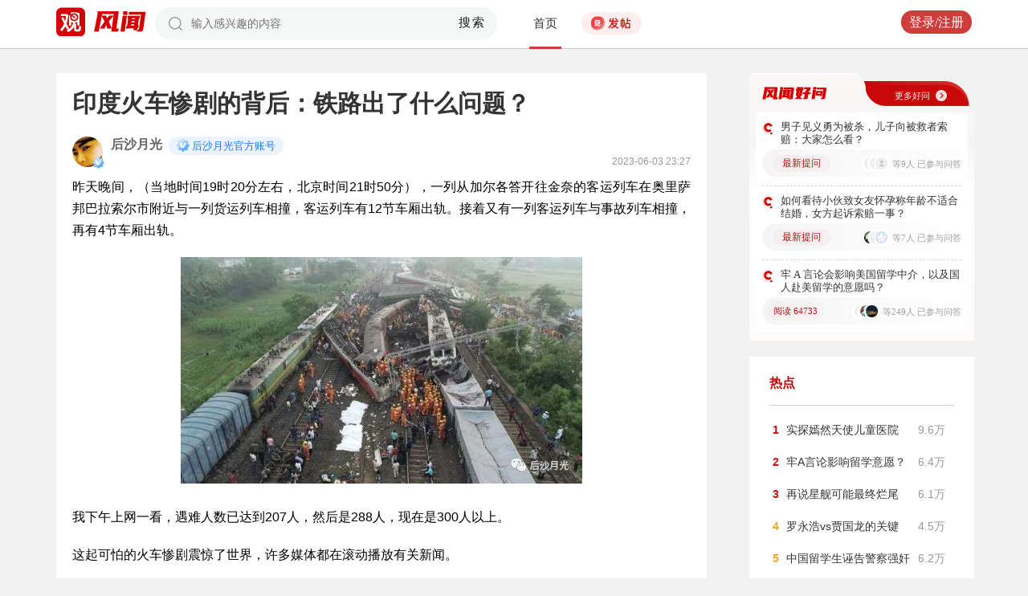

--- FILE ---
content_type: text/html; charset=UTF-8
request_url: https://user.guancha.cn/main/content?id=1010286&s=fwzwyzzwzbt
body_size: 15726
content:
<!DOCTYPE html>
<html>
<head>
  <meta charset="utf-8">
  <meta http-equiv="X-UA-Compatible" content="IE=edge">
  <meta content="width=device-width, initial-scale=1, maximum-scale=1, user-scalable=no" name="viewport">
  <meta name="Description" content="观察者网风闻社区，热辣时事，专家点评，网友评论，尽在掌握">
  <meta name="Keywords" content="观察者网，观察者，观察者网社区，观察者社区，风闻，风闻社区，热门评论">
    <title>印度火车惨剧的背后：铁路出了什么问题？_风闻</title>
  <link href="//static.guancha.cn/fengwen/static/css/animate.css" rel="stylesheet">
<link href="//static.guancha.cn/fengwen/static/font/iconfont.css" rel="stylesheet">
<link href="//static.guancha.cn/fengwen/static/css/login.css?20250716" rel="stylesheet">
<link href="//static.guancha.cn/fengwen/static/css/main.css?20250716" rel="stylesheet">
<link href="//static.guancha.cn/fengwen/static/css/m.css?201809281057" rel="stylesheet" 0="core\assets\BbsMainAsset"><script>
//var isLogin = ;
</script>
<script type="text/javascript" src="https://user.guancha.cn/static/js/sensorsdata.min.js"></script>
</head>
<body>
<!-- header -->
	<div class="header  headerfw">
		<div class="wrapper">
			<div class="logo">
								<a href="http://www.guancha.cn?s=fwdhguan" target="_blank"><div class="logo_logo"></div></a>
				<a href="http://user.guancha.cn?s=fwdhfw"><div class="logo_fw"></div></a>

			</div>
			<!-- search -->
			<div class="search">
				<form method="post" autocomplete="off">
					<div class="search-input">
						<input type="text" id="txtKeyword" name="Keyword" placeholder="输入感兴趣的内容" value="" />
						<a href="#">搜索</a>
						<div class="search-layout" style="display: none">
							<h4>热门搜索</h4>
							<ul class="hot-search-list">
							</ul>
							<h4>搜索历史</h4>
							<ul class="history-search-list">
<!-- 								<li>香港<span class="del">x<span></li> -->
<!-- 								<li class="active">澳门<span class="del">x<span></li> -->
<!-- 								<li>台湾<span class="del">x</span></li> -->
							</ul>
						</div>
					</div>
				</form>
			</div>
			<!-- ./search -->			
			<!-- nav -->
			<div class="top-nav">
				<ul>
										<li class="top-nav-li  top-nav-li2 active"><a href="/main/index?s=fwdhsy">首页</a></li>
					<li class="top-nav-fatie top-nav-fatie2 "><a href="javascript:;" class="btn"><i></i><span></span></a></li>
									</ul>
				<div class="hot-phrase">
					<div class="rotate">
						<i></i>
						<span></span>
					</div>
				</div>
			</div>
			<!-- ./ nav -->
			<!-- user-nav -->
			<div class="user-nav">
				<!-- j -->
				<ul class="login-state" style="display: none">
					<li class="m-search" style="display: none">
						<a href="/main/msearch"><img src="/static/imgs/search.png"></a>
					</li>
					<li class="message ">
						<a href="/user/all-message"><label><img src="/static/imgs/message.png?20211206"></label><span class="message-log-title">私信</span></a>
					</li>
					<li class="notice"><a href="#"><label><img src="/static/imgs/notice.png?20211206"></label><span class="notice-log-title">消息</span></a>
					</li>
					<li class="avatar"><a href="#"><img src="/static/imgs/default_user_pic.png"></a><label class="triangle_down_gray"></label></li>
				</ul>
				<ul class="drop-down-list" style="display: none">
					<li class="menu">
						<a href="#" class="personal-url">
							<label class="icon-geren"></label><span>个人主页</span>
						</a>
					</li>
					<li class="line"></li>
					<li class="menu"><a class="my-article" href="#"><label class="icon-wenzhang"></label><span>我的文章</span></a></li>
					<li class="line"></li>
					<li class="menu"><a href="/user/user-setting"><label class="icon-shezhi"></label><span>账号设置</span></a></li>
					<li class="line"></li>
					<li class="menu"><a href="/main/logout"><label class="icon-tuichu"></label><span>退出</span></a></li>
					<li class="arrows"></li>
				</ul>
				<ul class="un-login-state" style="display: none">
					<li class="m-search" style="display: none">
						<a href="/main/msearch"></a>
					</li>
					<li class="login popup-login"><a class="btn" href="#">登录/注册</a></li>
					<!-- <li>|</li>
					<li><a href="#" class="btn popup-register">注册</a></li> -->
				</ul>
				
			</div>
			<!-- ./ user-nav -->
			<div class="clear"></div>
		</div>
	</div>
	<!-- ./ header -->



      <!-- wrapper -->
<script>
function detectmob(){
	if (navigator.userAgent.match(/Android/i)
			|| navigator.userAgent.match(/webOS/i)
			|| navigator.userAgent.match(/iPhone/i)
			|| navigator.userAgent.match(/iPad/i)
			|| navigator.userAgent.match(/iPod/i)
			|| navigator.userAgent.match(/BlackBerry/i)
			|| navigator.userAgent.match(/Windows Phone/i)) {
		return true;
	} else {
		return false;
	} 
}
if(true == detectmob()){
    window.location.href = window.location.href.replace(/\/main/,'/wap');
}
</script>
	<div class="wrapper">
		<div class="full_nav_fw">
							<a href="/"><div class="full_nav_fw_title"></div></a>
						<ul>
				<li>
				<span id="span_collection"	style="color:#FFA024; width:30px;position: absolute;  right: -30px; top: 61px; display: none; ">+1</span>
					<div class="nav_fw_collection"></div>
					<p>收藏</p>
				</li>
				<li>
					<span class="nav_fw_comment_num"
										>124</span>
					<a class="nav_fw_commentHref" href="#comments-container-kuang"><div class="nav_fw_comment"></div></a>
					<p>评论</p>
				</li>
				<li>
				<span id="span_praise"	style="color:red; width:30px;position: absolute;  right: -30px; top: 201px; display: none; ">+1</span>
					<div class="nav_fw_thumbsUp"></div>
					<p>点赞</p>
				</li>
			</ul>
			<div class="nav_fw_share">分享</div>
			<ul class="share-box share-box-clear">                                                                   
				<li class="weixin share-button">
					<a href="javascript:;" data-cmd="weixin">	
						<div class="nav_fw_WeChat"></div>
					</a>	
					<p data-cmd="weixin" >微信</p>
				</li>
				<li class="sina share-button">
					<a href="javascript:;" data-cmd="tsina">	
						<div class="nav_fw_weibo"></div>
					</a>
					<p>微博</p>
				</li>
				<li class="qzone share-button">
					<a href="javascript:;" data-cmd="qzone">	
						<div class="nav_fw_qqzone"></div>
					</a>
					<p>空间</p>
				</li>
			</ul>
		</div>	
		<!-- main-tow -->
		<div class="main-tow mt30">
			<!-- box-left -->
			<div class="box-left">
				<!-- article-content -->
				<div class="article-content">
															<h1>印度火车惨剧的背后：铁路出了什么问题？</h1>
					<!-- user-box -->
					<div class="user-box user-info-box">
						<div class="user-avatar popup-user" user-id="224018">
							<img alt="" src="https://i.guancha.cn/bbs/2018/05/03/20180503234537239.jpg?imageMogr2/cut/124x124x26x12/thumbnail/38x38">
						</div>
						<div class="user-main">
							<h4 class="clearfix" style="height: 24px;">
								<a href="/user/personal-homepage?uid=224018" target="_blank">后沙月光</a>
																	<span class="user-level"><img src="https://user.guancha.cn/static/imgs/lv1-blue.png?20241205"></span>
																								<p class="bigv-desc level1 "><img src="https://user.guancha.cn/static/imgs/lv1-blue.png?20241205?asdasd">后沙月光官方账号</p>
																
							</h4>
							<p><span class="time1">2023-06-03 23:27</span></p>
						</div>
					</div>
					<!-- ./ user-box -->
					<!-- article-txt -->
					<div class="article-txt clearfix">
						<div class="article-txt-content">
							<p style="text-align:justify;">昨天晚间，（当地时间19时20分左右，北京时间21时50分），一列从加尔各答开往金奈的客运列车在奥里萨邦巴拉索尔市附近与一列货运列车相撞，客运列车有12节车厢出轨。接着又有一列客运列车与事故列车相撞，再有4节车厢出轨。</p><p style="text-align:center;"><img src="https://i.guancha.cn/bbs/2023/06/03/20230603232356815.jpg?imageView2/2/w/500/format/jpg" alt="500" /></p><p style="text-align:justify;">我下午上网一看，遇难人数已达到207人，然后是288人，现在是300人以上。</p><p style="text-align:justify;">这起可怕的火车惨剧震惊了世界，许多媒体都在滚动播放有关新闻。</p><p style="text-align:justify;">各国领导人也向印度总统和总理纷纷发去慰问电。</p><p style="text-align:justify;">天已经黑了，估计遇难人数还会上升。</p><p style="text-align:justify;">许多印媒在探讨事故起因，《印度斯坦时报》认为在悲剧发生前几分钟，客运列车走错了轨道，进入了货运列车停靠的环线。</p><p style="text-align:justify;">但这又不能解释另一辆客运列车也跟着撞车的问题。</p><p style="text-align:justify;">印度铁道部一名官员透露，当晚“科罗曼德尔”特快列车（时速127公里）与一辆货运列车相撞。几分钟后，“亚什万纳格尔”特快列车从对面驶来又与事故列车相撞。</p><p style="text-align:justify;">他认为这似乎是人为事故。</p><p style="text-align:justify;">英国BBC称“这是印度本世纪发生的最严重的列车相撞事故。”</p><p style="text-align:justify;">21世纪死亡百人以上火车事故共有三起：</p><p style="text-align:justify;">一、2005年，巴基斯坦戈塔基火车相撞，132人死亡。</p><p style="text-align:justify;">二、2005年，日本尼崎附近列车脱轨，108人死亡。</p><p style="text-align:justify;">三、2016年，印度北部列车脱轨，143人死亡。</p><p style="text-align:justify;">但铁路小事故频频发生只有印度，2021年，印度全国的铁路事故死亡人数为16431人，事故共有1.8万起。</p><p style="text-align:justify;">印度有的铁路事故令人匪夷所思。5月21日，一列火车在印度喀拉拉邦开过了站，司机在行驶了700米后，居然又倒车回去接乘客。</p><p style="text-align:center;"><img src="https://i.guancha.cn/bbs/2023/06/03/20230603232356600.jpg?imageView2/2/w/500/format/jpg" alt="500" /></p><p style="text-align:justify;">4月20日，拉贾斯坦邦一列火车撞飞了在铁轨上一头母牛，母牛飞出30多米，又砸中在附近随地小便的一个老头，双双当场死亡</p><p style="text-align:justify;">4月23日，俄罗斯媒体发布了当天拍摄的照片，指出印度火车的危险性。</p><p style="text-align:center;"><img src="https://i.guancha.cn/bbs/2023/06/03/20230603232356178.jpg?imageView2/2/w/500/format/jpg" alt="500" /></p><p style="text-align:justify;">印度北方邦的洛尼市火车站，火车经过时不断有人跳下，跳上。</p><p style="text-align:justify;">网上一些印吹说“挂票”照片都是十几年的事情，其实，印度广大地区的火车仍然是这样。</p><p style="text-align:justify;">“挂票”才是印度铁路事故死亡人数居高不下的最主要原因。</p><p style="text-align:justify;">坐车顶的最容易出事，火车一个急刹车，就会像滚西瓜一样滚下来，扒车身的可能会好一点。</p><p style="text-align:justify;">印吹没有体验过，就不要瞎吹自由的味道。</p><p style="text-align:justify;">像这次奥里萨邦特大事故，直接原因就是信号和调度。</p><p style="text-align:justify;">但这只是表面问题，根本性的问题还是在印度的体制，包括政治体制和经济体制，而加重这一问题的还有宗教因素。</p><p style="text-align:justify;">印度政治体制已经导致它连“头痛医头，脚痛医脚”都做不到。</p><p style="text-align:justify;">以奶牛砸死人事故来说，拉贾斯坦邦政府当时说要修建铁路护栏，防止牛群进入铁轨。</p><p style="text-align:justify;">可是，等这事热度过去，铁路护栏根本不见踪影。因为拉贾斯坦邦没有预算，需要邦议会拨款，而邦议会要求由中央部门（铁道部）负责资金，最后不了了之。</p><p style="text-align:justify;">公路也是如此。</p><p style="text-align:justify;">据《印度时报》6月2日报道，马哈拉施特拉邦贾尔纳区修建了一条沥青公路，共花费6800万卢比（约合585万人民币）。</p><p style="text-align:center;"><img src="https://i.guancha.cn/bbs/2023/06/03/20230603232356620.png?imageView2/2/w/500/format/png" alt="500" /></p><p style="text-align:justify;">但村民们发现，公路居然可以被掀起并折叠了起来，因为这是一条地毯，只是浇上了沥青。</p><p style="text-align:justify;">这起闹剧是该邦农村公路发展局的官员所为，目的是拍下“沥青公路”视频和照片，获得验收文件。</p><p style="text-align:justify;">事情在网上曝光后，官员们称这是<strong>“一项新的施工技术”</strong>，与承包方串通一气，公然欺骗社会。</p><p style="text-align:justify;">也就是说，政府支付的这6800万卢比，被他们瓜分了，唯一支出就是一条长长的毛毯和一些沥青。</p><p style="text-align:justify;">而这样的腐败，在各邦是普遍现象，无论是人民党或是国大党执政。这些侵吞民脂民膏的官员、议员、承包商、验收机构几乎都不会被追责。</p><p style="text-align:justify;">媒体则跟民众上“民主”课，也就是所谓的五年之后用选票惩罚他们，就这样五年又五年，高速公路永远在政客的口袋里。</p><p style="text-align:justify;">如果这不是体制问题，那什么是体制问题？</p><p style="text-align:justify;">回到印度铁路。</p><p style="text-align:justify;">印度铁路哪里来？英国人的。</p><p style="text-align:justify;">19世纪中叶，英国殖民当局基于政治、军事、经济（原料产业运输）利益，于1845年5月责成东印度公司成立了半岛铁路公司，开始论证铁路计划。</p><p style="text-align:justify;">1853年建设了32公里铁路，1860年就达到1349公里，1870年为7678公里，1890年为25495公里，1947年，在英国结束殖民统治前达到了65217公里。</p><p style="text-align:justify;">但英国人的铁路特点是从原料产地直达港口，并不管印度铁路之间的联系，一切只为英国利益服务。</p><p style="text-align:justify;">英国人带不走铁路，这笔遗产就由印度政府接收。</p><p style="text-align:justify;">然而，印度从此就安逸了，20世纪、21世纪，还是“叮哐叮哐，叮哐叮哐”在慢悠悠行驶。</p><p style="text-align:justify;">国大党执政期间增加了20%左右的铁路长度，因为印度不得不加强铁路之间的联系。</p><p style="text-align:justify;">2014年，莫迪的人民党上来后，干脆就不管铁路建设，连维护费都要省，疯狂地把钱烧在采购外国武器和装备上。</p><p style="text-align:justify;">同时莫迪将他的“振兴交通蓝图”重点放在了高铁上。成功转移了印度铁路“破老慢”的视线，印度人也相信“高铁”时代很快会到来。</p><p align="center"><img src="https://i.guancha.cn/bbs/2023/06/03/20230603232356587.jpg?imageView2/2/w/500/format/jpg" alt="500" /></p><p style="text-align:justify;">2017年9月，日本首相安倍晋三飞抵莫迪家乡古吉拉特邦的艾哈万达巴德。</p><p style="text-align:justify;">日本人给莫迪带来的一个大礼包就是“高铁”--孟买到艾哈万达巴德，安倍与莫迪都参加了印度“高铁”的启动典礼。</p><p style="text-align:justify;">这条高铁总长508公里，最高速度为320公里/小时，价值170亿美元，由日本提供81%融资，贷款年利率仅为0.1%，远低于国际正常利率1%，还款期限为50年，还外加15年延展时间。</p><p style="text-align:justify;"><strong>计划于2022年建成通车（印度独立75周年之际）</strong></p><p style="text-align:justify;">2023年了，这条高铁只建成了10多公里，印媒说今年能完成30%，其实是鬼扯。</p><p style="text-align:justify;">现在问题是预算激增，印度无力承担自己负责的那些资金，日本也不愿意再提供优惠贷款，因为这是个无底洞。</p><p style="text-align:justify;">也不知道是谁坑谁？</p><p style="text-align:justify;">印度一直以“土地难以征用”为由来解释工程进展极度缓慢的原因，而日本则要求印度必须采购日本能提供的一切材料，包括铁轨。</p><p style="text-align:justify;">安倍当时咬牙赔本，是为了在亚洲的高铁竞争当中挤掉中国，树立日本“品牌”，但却最终却间接帮助中国高铁做了宣传。</p><p style="text-align:justify;">用心良苦的安倍已经含笑归土了，但这个烂摊子不知要如何收场。</p><p style="text-align:justify;">莫迪也有政治目的，他要把这条从家乡通往孟买的高铁当成政绩，2022年如果建成，那是多么轰动的事情。</p><p style="text-align:justify;">在国外又可以跟中国较劲--我也有高铁！</p><p style="text-align:justify;">但以印度人的能力，怎么可能完成这项任务，莫迪自欺欺人到了连自己都相信的地步。</p><p style="text-align:justify;">如果印度政客们务实的话，他们就应当老老实实地将人力、财力、物力用在原有铁路的扩建、翻新、维护上，至少要结束“挂票”现象。</p><p style="text-align:justify;">结果却是两头落空，而钱也不知道花到哪里去了？</p><p style="text-align:justify;">用一条高铁跟中国较劲，印度也是想瞎了心。</p><p style="text-align:justify;">新中国成立时，我们只有2.2万公里铁路，而且运行难度极大。</p><p style="text-align:justify;">到了2022年底，全国铁路营业里程达到15.5万公里，其中高铁4.2万公里。</p><p style="text-align:justify;">中国还在建设“八纵八横”高铁网，我们都不好意思跟印度比这些。</p><p align="center"><img src="https://i.guancha.cn/bbs/2023/06/03/20230603232356525.jpg?imageView2/2/w/500/format/jpg" alt="500" /></p><p style="text-align:justify;">然而，中国铁路成就并不是一蹴而就，这是几代人用生命和汗水换来的人间奇迹。</p><p align="center"><img src="https://i.guancha.cn/bbs/2023/06/03/20230603232357496.jpg?imageView2/2/w/500/format/jpg" alt="500" /></p><p align="center"><img src="https://i.guancha.cn/bbs/2023/06/03/20230603232357424.jpg?imageView2/2/w/500/format/jpg" alt="500" /></p><p style="text-align:justify;">这是五六十年代，中国军人在修建川藏公路时的照片，工具就是錾子、铁锤等等。</p><p style="text-align:justify;">就像伟人所说，“我们不但善于破坏一个旧世界,我们还将善于建设一个新世界”，伟大的中国人民也做到这一点。</p><p style="text-align:justify;">等到西方发现中国高铁优势已无法撼动时，只能闭上眼睛当看不见了。</p><p style="text-align:justify;">同时，西方媒体又拼命吹捧印度。</p><p style="text-align:justify;">2010年10月，英国《经济学人》发表文章《印度的增长将超越中国》，时间三到五年。</p><p style="text-align:justify;">五年后，印度没动静，2015年8月28日，《泰晤士报》又来了一篇《印度的民主政治体制将使其经济超越中国》，这次没有说时间。</p><p style="text-align:justify;">美国花旗公司则预测印度超越中国时间将在2050年。</p><p style="text-align:justify;">这些都是严肃媒体和机构，可把印度给陶醉坏了，我真怀疑这是西方人对印度设下的圈套。</p><p style="text-align:justify;">而印度各政党为了一些选票，对外要挑衅中国，以刺激民族情绪；对内搞反智的宗教政策，连化学元素周期表和进化论都要从中学课里删除掉。</p><p style="text-align:justify;">奥里萨邦三列火车相撞惨剧已经证明，印度政府不负责的做法，最终伤害的是印度人民，而这样的伤害还会没完没了。</p><p style="text-align:center;"><img src="https://i.guancha.cn/bbs/2023/06/03/20230603232357725.jpg?imageView2/2/w/500/format/jpg" alt="500" /></p><p style="text-align:justify;">最后再看张图片，印度网友拍下的视频截图，铁轨有明显缺口，照样使用！把买万国牌武器的钱用这里不好吗。人命关天，修一修能花多少钱？</p><p style="text-align:justify;">醒一醒吧，印度！不然，神仙都没救!</p><p style="text-align:justify;"><strong>愿意逝者安息！</strong></p>													</div>
						
						<div class="article-mask" style="display: none;"> 
            				
            			</div>
					</div>
					
					<div class="hot-topic-nav" style="padding:10px 0 10px 0">
						<a href="/topic/post-list?topic_id=110" class="tag" target="_blank">国际</a>						<span class="accusation_nav"><i></i>
					
							<a href="#" class="accusation" data-action="accusation_post" data-id="1010286" data-type="2">举报
							
						</a></span>
													<a  href="/" class="back_fw"></a>
													<div  style="height: 20px;"></div>
					</div>
					
					<div class="article-expand-more" style="display: none"> 
            			<p>点击展开全文 <img src="/static/imgs/show-more2.png" style="height:16px;position:relative;top:2px;margin-left:14px;"></p>
            		</div>

         			
					<div class="open-app" style="display:none"> 
     					<a href="#">打开观察者网APP，阅读体验更佳 </a>
     				</div>
					<!-- ./ article-txt -->
					<!-- user-box -->
					
					<div class="user-box user-info-box article-bottom-user">
						<div class="user-avatar popup-user" user-id="224018">
							<img alt="" src="https://i.guancha.cn/bbs/2018/05/03/20180503234537239.jpg?imageMogr2/cut/124x124x26x12/thumbnail/38x38">
						</div>
						<div class="user-main">
							<h4 class="clearfix" style="height: 24px;">
								<a href="/user/personal-homepage?uid=224018" target="_blank">后沙月光</a>
																	<span class="user-level level1"><img src="https://user.guancha.cn/static/imgs/lv1-blue.png?20241205"></span>
									
							</h4>
							<div style="margin-top:5px;">
								<p style="float:left">
								
																</p>
								<a class="article-count" href="/user/personal-homepage?uid=224018&click=my-article" target="_blank">2547篇文章</a>
								<span class="split">|</span>
								<span class="attention-count">45257人关注</span>
								
							</div>
						</div>
													<a class="btn attention" href="#"  data-id="224018">+关注</a>
												<div class="middle-title">观察者网用户社区</div>
					</div>
					
					<!-- ./ user-box -->
					<!-- author-article -->
					<div class="author-article">
						<div class="clearfix"><span class="title"><a href="/user/personal-homepage?uid=224018&click=my-article&s=fwzwyzzwz" target="_blank">作者文章</a></span><span class="all"><a href="/user/personal-homepage?uid=224018&click=my-article&s=fwzwyzzwzckqb" target="_blank">查看全部>></a></span></div>
						<ul>
																							<li><a href="/main/content?id=1588050&s=fwzwyzzwzbt" target="_blank">英国拖延8年，中国“超级大使馆”终于可以开建了！</a></li>
																<li><a href="/main/content?id=1587383&s=fwzwyzzwzbt" target="_blank">新年的一丝温暖：中国大米抵达古巴！</a></li>
																<li><a href="/main/content?id=1586642&s=fwzwyzzwzbt" target="_blank">德国国防军再现闪电战，44小时，零伤亡撤退！</a></li>
																<li><a href="/main/content?id=1585915&s=fwzwyzzwzbt" target="_blank">格陵兰岛！欧洲的表现比美国更令人傻眼</a></li>
																<li><a href="/main/content?id=1585577&s=fwzwyzzwzbt" target="_blank">卡尼带着大半个内阁到访中国，成果超乎预期！</a></li>
																					</ul>
					</div>
					<!--  ./ author-article -->
					<!-- share-box -->
					<div class="share-box">
						<ul> 
							<li class="share-title">分享到：</li>	
							<li class="weixin share-button"><a href="javascript:;" data-cmd="weixin"></a></li>
							<li class="sina share-button"><a href="javascript:;" data-cmd="tsina"></a></li>
							<li class="qzone share-button"><a href="javascript:;" data-cmd="qzone"></a></li>
						</ul>
						<!-- op-tools -->
						<div class="op-tools">
							<a class="tools_collection" href="#"
								
							data-id="1010286" data-type="2">
							<i 
															></i>
							<span 
																style="display: none;"
																>收藏</span>
							<span
							>20</span></a>
							<!--<a href="#" class="comment">评论 <span>124</span></a>-->
							<a  class="tools_praise"  href="#"
								
							data-id="1010286" data-type="2">
								<i 
																></i>
								<span  
																	style="display: none;"
																>点赞</span> 
							<span
							>110</span></a>
						</div>
						<!-- ./ op-tools -->
					</div>
					<!-- share-box -->
					<div class="clear"></div>
					
				</div>
				<!-- gc-comment -->
				<div class="gc-comment" id="comments-container" data-id="1010286" data-type="2" data-from="bbs" data-authorid ="224018" placeholder="好好学习天天上上">
					

				</div>
				<!-- ./ gc-comment -->
				<!-- ./ article-content -->
				
			</div>
			<!-- ./ box-left -->
			<!-- box-right -->
			
			<div class="box-right">
				
				
<div style="margin-left:-20px">
<div class="good_question" style="float:none">
	<div  class="good_more_img">
		<div class="good_more"><a href="/topic/post-list?topic_id=151" style="color:#fff2f2" target="_blank">更多好问<i></i></a></div>
	</div>

	<ul>
		 
		<li>
			<div  class="good_question_content">
				<div></div>
				<p><a href="/main/content?id=1588834" target="_blank" style="#000000" target="_blank">男子见义勇为被杀，儿子向被救者索赔：大家怎么看？</a></p>
			</div>
			<div class="clear"></div>
			<div  class="good_question_read">
				
        		<div class="good_question_newest_question"><label>最新提问</label></div>				
				<div class="good_question_read_head">
											
						<!-- 前三条评论的头像 -->
												<div  class="good_question_read_head_div ">
														<span  class="good_question_read_head_01"><img src="https://i.guancha.cn/static/imgs/default_user_pic.png?imageMogr2/thumbnail/90x90" alt="" /></span>
														<span  class="good_question_read_head_02"><img src="https://i.guancha.cn/static/imgs/default_user_pic.png?imageMogr2/thumbnail/90x90" alt="" /></span>
														<span  class="good_question_read_head_03"><img src="https://i.guancha.cn/static/imgs/default_user_pic.png?imageMogr2/thumbnail/90x90" alt="" /></span>
								
						</div>
						<p  class="good_question_read_head_text">
															等9人
															已参与问答
							
						</p>
									</div>
			</div>
		</li>
				<div class="good_question_line"></div>
			 
		<li>
			<div  class="good_question_content">
				<div></div>
				<p><a href="/main/content?id=1588730" target="_blank" style="#000000" target="_blank">如何看待小伙致女友怀孕称年龄不适合结婚，女方起诉索赔一事？</a></p>
			</div>
			<div class="clear"></div>
			<div  class="good_question_read">
				
        		<div class="good_question_newest_question"><label>最新提问</label></div>				
				<div class="good_question_read_head">
											
						<!-- 前三条评论的头像 -->
												<div  class="good_question_read_head_div ">
														<span  class="good_question_read_head_01"><img src="https://i.guancha.cn/bbs/avatar/2022/03/14/20220314113834996.jpg?imageView2/2/w/90/format/jpg" alt="" /></span>
														<span  class="good_question_read_head_02"><img src="https://i.guancha.cn/static/imgs/default_user_pic.png?imageMogr2/thumbnail/90x90" alt="" /></span>
														<span  class="good_question_read_head_03"><img src="https://i.guancha.cn/bbs/avatar/third/2021/07/22/20210722959023161.jpg?imageMogr2/thumbnail/90x90" alt="" /></span>
								
						</div>
						<p  class="good_question_read_head_text">
															等7人
															已参与问答
							
						</p>
									</div>
			</div>
		</li>
				<div class="good_question_line"></div>
			 
		<li>
			<div  class="good_question_content">
				<div></div>
				<p><a href="/main/content?id=1588161" target="_blank" style="#000000" target="_blank">牢 A 言论会影响美国留学中介，以及国人赴美留学的意愿吗？</a></p>
			</div>
			<div class="clear"></div>
			<div  class="good_question_read">
				
        		<div class="good_question_read_num">阅读 64733</div>				
				<div class="good_question_read_head">
											
						<!-- 前三条评论的头像 -->
												<div  class="good_question_read_head_div ">
														<span  class="good_question_read_head_01"><img src="https://i.guancha.cn/static/imgs/default_user_pic.png?imageMogr2/thumbnail/90x90" alt="" /></span>
														<span  class="good_question_read_head_02"><img src="https://i.guancha.cn/bbs/avatar/2022/03/14/20220314214908281.jpg?imageView2/2/w/90/format/jpg" alt="" /></span>
														<span  class="good_question_read_head_03"><img src="https://i.guancha.cn/bbs/avatar/2023/03/10/20230310165719378.png?imageMogr2/thumbnail/90x90" alt="" /></span>
								
						</div>
						<p  class="good_question_read_head_text">
															等249人
															已参与问答
							
						</p>
									</div>
			</div>
		</li>
					
	</ul>

	<div  class="good_question_ba">
	</div>

</div>
</div>
<div class="division"></div>
				<div class="panel-box most-hot-module">
<h4 class="panel-header show-24-hot-list">热点</h4>

<div class="panel-body">
<ul class="fengwen-most-hot">
	
	<li>
		<span class="index-num top3">1</span>
		<a href="/main/content?id=1588063" target="_blank">实探嫣然天使儿童医院</a>
		<span class="view-counts">
		9.6万</span>
	</li>
	
	
	<li>
		<span class="index-num top3">2</span>
		<a href="/main/content?id=1588161" target="_blank">牢A言论影响留学意愿？</a>
		<span class="view-counts">
		6.4万</span>
	</li>
	
	
	<li>
		<span class="index-num top3">3</span>
		<a href="/main/content?id=1588077" target="_blank">再说星舰可能最终烂尾</a>
		<span class="view-counts">
		6.1万</span>
	</li>
	
	
	<li>
		<span class="index-num ">4</span>
		<a href="/main/content?id=1587352" target="_blank">罗永浩vs贾国龙的关键</a>
		<span class="view-counts">
		4.5万</span>
	</li>
	
	
	<li>
		<span class="index-num ">5</span>
		<a href="/main/content?id=1588062" target="_blank">中国留学生诬告警察强奸</a>
		<span class="view-counts">
		6.2万</span>
	</li>
	
	
	<li>
		<span class="index-num ">6</span>
		<a href="/main/content?id=1588035" target="_blank">儿子想生笫三胎</a>
		<span class="view-counts">
		3.1万</span>
	</li>
	
	
	<li>
		<span class="index-num ">7</span>
		<a href="/main/content?id=1587978" target="_blank">国足闯进亚洲杯决赛</a>
		<span class="view-counts">
		5.2万</span>
	</li>
	
	
	<li>
		<span class="index-num ">8</span>
		<a href="/main/content?id=1587502" target="_blank">美国网红谈斩杀线</a>
		<span class="view-counts">
		11.5万</span>
	</li>
	
	
	<li>
		<span class="index-num ">9</span>
		<a href="/main/content?id=1587383" target="_blank">中国大米抵达古巴！</a>
		<span class="view-counts">
		10.4万</span>
	</li>
	
	
	<li>
		<span class="index-num ">10</span>
		<a href="/main/content?id=1587692" target="_blank">英国留学生吐槽牢A</a>
		<span class="view-counts">
		16.8万</span>
	</li>
	
</ul>
</div>
</div>
<div class="division"></div>
				<!-- affair -->
				<div class="panel-box zhanwu-module">
<h4 class="panel-header" style="color:#bf0b14">站务</h4>
<div class="panel-body">
<ul class="fw-affair">
<li>
	<!-- user-box -->
	<div class="user-box user-info-box clearfix">
		<div class="user-avatar popup-user" user-id="1287698">
			<img src="https://i.guancha.cn/bbs/avatar/2023/02/09/20230209114357563.jpg?imageMogr2/cut/1080x1080x0x0/thumbnail/38x38/format/jpg">
		</div>
		<div class="user-main">
			<h4>
				<a href="/user/personal-homepage?uid=1287698" target="_blank">观察者网评论</a>
			</h4>
			<p></p>
		</div>
	</div>
	<!-- ./ user-box -->
	
	<!-- list-item -->
	<div class="list-item">
		
		<h4><a href="/main/content?id=1575352" target="_blank">2026年十大预测，这些期待是否会发生？</a></h4>
		<div class="item-info">
			<div class="item-content">
				还记得2025年初的十大预测吗？站在年尾回顾，当初列出的这十大预测，也是十个期待和愿望。这其中，俄乌和平谈判虽然波折不断，但在持续推动中；中东局势在和平协议之下已初现稳定；......			</div>
		</div>
		<div class="clearfix"></div>
	</div>
	<!-- ./ list-item -->
	<!-- op-tools -->
	<div class="op-tools">
		<ul>
			<li>
				<a href="/main/content?id=1575352&comments-container" 
					class="comment" 
					data-type="2" 
					data-id="1575352" target="_blank" >评论 <span>21</span></a>
			</li>
			<li>
				<a href="javascript:;" 
				data-id="1575352" 
				class="praise  " >赞 <span>3</span></a>
			</li>
		</ul>
		<div class="clear"></div>
	</div>
	<!-- ./ op-tools -->
</li>
<li>
	<!-- user-box -->
	<div class="user-box user-info-box clearfix">
		<div class="user-avatar popup-user" user-id="1073697">
			<img src="https://i.guancha.cn/bbs/avatar/2021/08/20/20210820083859606.png?imageMogr2/cut/423x423x54x0/thumbnail/38x38/format/png">
		</div>
		<div class="user-main">
			<h4>
				<a href="/user/personal-homepage?uid=1073697" target="_blank">风闻社区小助手_小风</a>
			</h4>
			<p></p>
		</div>
	</div>
	<!-- ./ user-box -->
	
	<!-- list-item -->
	<div class="list-item">
		
		<h4><a href="/main/content?id=1586384" target="_blank">风闻年度评选——2025五大神评评选大会投票开始啦~</a></h4>
		<div class="item-info">
			<div class="item-content">
				站在2026年，我们回望2025年的评论区 —— 这里依旧是思想交锋的 “竞技场”，是情感共鸣的 “栖息地”，更是无数观友记录时代、表达立场的 “自留地”。有人在这里用犀利......			</div>
		</div>
		<div class="clearfix"></div>
	</div>
	<!-- ./ list-item -->
	<!-- op-tools -->
	<div class="op-tools">
		<ul>
			<li>
				<a href="/main/content?id=1586384&comments-container" 
					class="comment" 
					data-type="2" 
					data-id="1586384" target="_blank" >评论 <span>5</span></a>
			</li>
			<li>
				<a href="javascript:;" 
				data-id="1586384" 
				class="praise  " >赞 <span>1</span></a>
			</li>
		</ul>
		<div class="clear"></div>
	</div>
	<!-- ./ op-tools -->
</li>
</ul>
</div>
</div>
<div class="division"></div>
				<!-- ./ affair -->
				<!-- picked -->
								<!-- ./ picked -->
				<!-- recommend-big-view -->
				<div class="panel-box big-view-module">
<h4 class="panel-header show-big-view-list" >最近更新的专栏</h4>
<div class="panel-body left-recommend">

<ul>

<li>
	<!-- recomment-friends-box -->
	<div class="recomment-friends-box user-info-box clearfix">
		<div class="user-avatar popup-user" data-uid="1414713">
			<img alt="" src="https://i.guancha.cn/bbs/avatar/2025/10/27/20251027171117981.jpg?imageMogr2/thumbnail/38x38">
		</div>
		<div class="user-main">
			<h4><a href="/user/personal-homepage?uid=1414713&s=fwtjgznc">枫冷慕诗</a>
									<span class="user-level"><img src="https://user.guancha.cn/static/imgs/lv1-blue.png?20210519"></span>
							</h4>
			<p></p>
		</div>
		
		<ul class="article-recommend">
		
							
				<li>
					<span></span>
					<a href="https://user.guancha.cn/main/content?id=1588953&s=fwtjgzwz" target="_blank">
					严查教育内鬼呼声再起，为什么教材又引发了社会争议？					</a>
					
				</li>
				<span style="float:right;color:#999999">1小时前</span>
					</ul>
	</div>
	<!-- ./recomment-friends-box -->
</li>		

<li>
	<!-- recomment-friends-box -->
	<div class="recomment-friends-box user-info-box clearfix">
		<div class="user-avatar popup-user" data-uid="1355205">
			<img alt="" src="https://i.guancha.cn/bbs/avatar/2024/03/12/20240312174246214.jpg?imageMogr2/cut/640x640x0x0/thumbnail/38x38/format/jpg">
		</div>
		<div class="user-main">
			<h4><a href="/user/personal-homepage?uid=1355205&s=fwtjgznc">宋清辉</a>
									<span class="user-level"><img src="https://user.guancha.cn/static/imgs/lv1-blue.png?20210519"></span>
							</h4>
			<p>著名经济学家宋清辉官方账号</p>
		</div>
		
		<ul class="article-recommend">
		
							
				<li>
					<span></span>
					<a href="https://user.guancha.cn/main/content?id=1588952&s=fwtjgzwz" target="_blank">
					宋清辉：写给家乡父母官公开信被人删除殆尽，开庭当天将重磅发声，从今天起不再回应					</a>
					
				</li>
				<span style="float:right;color:#999999">1小时前</span>
					</ul>
	</div>
	<!-- ./recomment-friends-box -->
</li>		

<li>
	<!-- recomment-friends-box -->
	<div class="recomment-friends-box user-info-box clearfix">
		<div class="user-avatar popup-user" data-uid="1256378">
			<img alt="" src="https://i.guancha.cn/bbs/avatar/2022/06/08/20220608094311354.jpg?imageMogr2/cut/640x640x0x0/thumbnail/38x38/format/jpg">
		</div>
		<div class="user-main">
			<h4><a href="/user/personal-homepage?uid=1256378&s=fwtjgznc">伯虎财经</a>
									<span class="user-level"><img src="https://user.guancha.cn/static/imgs/lv1-blue.png?20210519"></span>
							</h4>
			<p></p>
		</div>
		
		<ul class="article-recommend">
		
							
				<li>
					<span></span>
					<a href="https://user.guancha.cn/main/content?id=1588947&s=fwtjgzwz" target="_blank">
					萨莉亚，把预制菜做到极致					</a>
					
				</li>
				<span style="float:right;color:#999999">1小时前</span>
					</ul>
	</div>
	<!-- ./recomment-friends-box -->
</li>		

<li>
	<!-- recomment-friends-box -->
	<div class="recomment-friends-box user-info-box clearfix">
		<div class="user-avatar popup-user" data-uid="1419069">
			<img alt="" src="https://i.guancha.cn/bbs/avatar/2025/12/30/20251230212328497.jpg?imageMogr2/cut/640x640x0x0/thumbnail/38x38/format/jpg">
		</div>
		<div class="user-main">
			<h4><a href="/user/personal-homepage?uid=1419069&s=fwtjgznc">凌雁林岳</a>
									<span class="user-level"><img src="https://user.guancha.cn/static/imgs/lv1-blue.png?20210519"></span>
							</h4>
			<p></p>
		</div>
		
		<ul class="article-recommend">
		
							
				<li>
					<span></span>
					<a href="https://user.guancha.cn/main/content?id=1588942&s=fwtjgzwz" target="_blank">
					西贝融资后如何翻身？不要让决策者的认知成为发展天花板					</a>
					
				</li>
				<span style="float:right;color:#999999">1小时前</span>
					</ul>
	</div>
	<!-- ./recomment-friends-box -->
</li>		

<li>
	<!-- recomment-friends-box -->
	<div class="recomment-friends-box user-info-box clearfix">
		<div class="user-avatar popup-user" data-uid="1186533">
			<img alt="" src="https://i.guancha.cn/bbs/avatar/2025/03/30/20250330083620125.jpg?imageMogr2/cut/1875x1875x625x0/thumbnail/38x38/format/jpg">
		</div>
		<div class="user-main">
			<h4><a href="/user/personal-homepage?uid=1186533&s=fwtjgznc">陶勇求索之路平坦心</a>
									<span class="user-level"><img src="https://user.guancha.cn/static/imgs/lv1-blue.png?20210519"></span>
							</h4>
			<p>学而不思则罔，思而不学则殆。探索真理、关心社稷。</p>
		</div>
		
		<ul class="article-recommend">
		
							
				<li>
					<span></span>
					<a href="https://user.guancha.cn/main/content?id=1588933&s=fwtjgzwz" target="_blank">
					特朗普真放过伊朗了？军事机器正全速运转					</a>
					
				</li>
				<span style="float:right;color:#999999">1小时前</span>
					</ul>
	</div>
	<!-- ./recomment-friends-box -->
</li>		

<li>
	<!-- recomment-friends-box -->
	<div class="recomment-friends-box user-info-box clearfix">
		<div class="user-avatar popup-user" data-uid="1374319">
			<img alt="" src="https://i.guancha.cn/bbs/avatar/2024/10/28/20241028161521902.jpeg?imageMogr2/cut/531x531x247x247/thumbnail/38x38/format/jpg">
		</div>
		<div class="user-main">
			<h4><a href="/user/personal-homepage?uid=1374319&s=fwtjgznc">市值水晶</a>
									<span class="user-level"><img src="https://user.guancha.cn/static/imgs/lv1-blue.png?20210519"></span>
							</h4>
			<p>资本市场的价值研究与发现。</p>
		</div>
		
		<ul class="article-recommend">
		
							
				<li>
					<span></span>
					<a href="https://user.guancha.cn/main/content?id=1588932&s=fwtjgzwz" target="_blank">
					李宁卖咖啡，蜜雪卖早餐？巨头外卷					</a>
					
				</li>
				<span style="float:right;color:#999999">1小时前</span>
					</ul>
	</div>
	<!-- ./recomment-friends-box -->
</li>		

<li>
	<!-- recomment-friends-box -->
	<div class="recomment-friends-box user-info-box clearfix">
		<div class="user-avatar popup-user" data-uid="1373489">
			<img alt="" src="https://i.guancha.cn/bbs/avatar/2024/09/04/20240904095352457.jpg?imageMogr2/cut/300x300x0x0/thumbnail/38x38/format/jpg">
		</div>
		<div class="user-main">
			<h4><a href="/user/personal-homepage?uid=1373489&s=fwtjgznc">中美聚焦</a>
									<span class="user-level"><img src="https://user.guancha.cn/static/imgs/lv1-blue.png?20210519"></span>
							</h4>
			<p>聚焦中美话题，分享中美专家学者观点</p>
		</div>
		
		<ul class="article-recommend">
		
							
				<li>
					<span></span>
					<a href="https://user.guancha.cn/main/content?id=1588923&s=fwtjgzwz" target="_blank">
					加拿大摊牌：虚伪的“规则秩序”终结，全球价值观正经历重塑					</a>
					
				</li>
				<span style="float:right;color:#999999">1小时前</span>
					</ul>
	</div>
	<!-- ./recomment-friends-box -->
</li>		

<li>
	<!-- recomment-friends-box -->
	<div class="recomment-friends-box user-info-box clearfix">
		<div class="user-avatar popup-user" data-uid="1130273">
			<img alt="" src="https://i.guancha.cn/bbs/avatar/2021/02/24/20210224175628737.jpg?imageMogr2/cut/444x444x22x23/thumbnail/38x38/format/jpg">
		</div>
		<div class="user-main">
			<h4><a href="/user/personal-homepage?uid=1130273&s=fwtjgznc">波士顿圆脸</a>
									<span class="user-level"><img src="https://user.guancha.cn/static/imgs/lv1-blue.png?20210519"></span>
							</h4>
			<p></p>
		</div>
		
		<ul class="article-recommend">
		
							
				<li>
					<span></span>
					<a href="https://user.guancha.cn/main/content?id=1588901&s=fwtjgzwz" target="_blank">
					白宫官宣365天赢了365次，到底在赢些什么？					</a>
					
				</li>
				<span style="float:right;color:#999999">1小时前</span>
					</ul>
	</div>
	<!-- ./recomment-friends-box -->
</li>		

<li>
	<!-- recomment-friends-box -->
	<div class="recomment-friends-box user-info-box clearfix">
		<div class="user-avatar popup-user" data-uid="273181">
			<img alt="" src="https://i.guancha.cn/bbs/avatar/2025/06/06/20250606101727172.jpg?imageMogr2/cut/697x697x102x102/thumbnail/38x38/format/jpg">
		</div>
		<div class="user-main">
			<h4><a href="/user/personal-homepage?uid=273181&s=fwtjgznc">返朴</a>
									<span class="user-level"><img src="https://user.guancha.cn/static/imgs/lv1-blue.png?20210519"></span>
							</h4>
			<p>科普中国子品牌，倡导“溯源守拙，问学求新”。</p>
		</div>
		
		<ul class="article-recommend">
		
							
				<li>
					<span></span>
					<a href="https://user.guancha.cn/main/content?id=1588893&s=fwtjgzwz" target="_blank">
					跨越中外的科学革命，让打一针就防癌变成了现实					</a>
					
				</li>
				<span style="float:right;color:#999999">1小时前</span>
					</ul>
	</div>
	<!-- ./recomment-friends-box -->
</li>		

<li>
	<!-- recomment-friends-box -->
	<div class="recomment-friends-box user-info-box clearfix">
		<div class="user-avatar popup-user" data-uid="1390917">
			<img alt="" src="https://i.guancha.cn/bbs/avatar/2025/02/11/20250211150643181.png?imageMogr2/cut/600x600x0x0/thumbnail/38x38/format/png">
		</div>
		<div class="user-main">
			<h4><a href="/user/personal-homepage?uid=1390917&s=fwtjgznc">投资界</a>
									<span class="user-level"><img src="https://user.guancha.cn/static/imgs/lv1-blue.png?20210519"></span>
							</h4>
			<p></p>
		</div>
		
		<ul class="article-recommend">
		
							
				<li>
					<span></span>
					<a href="https://user.guancha.cn/main/content?id=1588858&s=fwtjgzwz" target="_blank">
					独家|开年最大募资诞生，恒旭资本首关20亿					</a>
					
				</li>
				<span style="float:right;color:#999999">1小时前</span>
					</ul>
	</div>
	<!-- ./recomment-friends-box -->
</li>		
</ul>
<button class="show-big-view-list show-all">查看全部</button>
</div>
</div>
<div class="division"></div>
				<!-- ./ left-recommend -->
				<!-- fengwen24hot -->
				<div class="panel-box fengwen-24hot-module">
<h4 class="panel-header show-24-hot-list">风闻最热</h4>

<div class="panel-body left-recommend">

<ul class="fengwen24hot">

<li>
	<!-- recomment-friends-box -->
	<div class="fenwen24-box">
		<a href="/main/content?id=1588573" target="_blank">
			<img src="https://i.guancha.cn/bbs/2026/01/22/20260122181431823.png?imageMogr2/cut/490x355x39x0/format/png/thumbnail/147x147" alt="">
										<div class="fenwen24-sankaku" style="border-color:transparent #bf232a">
							<span>1</span>
			</div>
		</a>
		<div class="fenwen24-box-right">
			<a href="/main/content?id=1588573" target="_blank" class="fenwen24-title">夏春：美国斩杀线的自嗨里有多少低级错误?</a>
			<span>评论 388&nbsp;&nbsp;&nbsp;赞 19</span>
		</div>
	</div>
	<!-- ./recomment-friends-box -->
</li>		

<li>
	<!-- recomment-friends-box -->
	<div class="fenwen24-box">
		<a href="/main/content?id=1588348" target="_blank">
			<img src="https://i.guancha.cn/bbs/2026/01/22/20260122135027215.png?imageMogr2/cut/264x191x0x18/format/png/thumbnail/147x147" alt="">
										<div class="fenwen24-sankaku" style="border-color:transparent #ea5a23">
							<span>2</span>
			</div>
		</a>
		<div class="fenwen24-box-right">
			<a href="/main/content?id=1588348" target="_blank" class="fenwen24-title">如何看待男子贷16万付彩礼后被要额外下车...</a>
			<span>评论 102&nbsp;&nbsp;&nbsp;赞 4</span>
		</div>
	</div>
	<!-- ./recomment-friends-box -->
</li>		

<li>
	<!-- recomment-friends-box -->
	<div class="fenwen24-box">
		<a href="/main/content?id=1588769" target="_blank">
			<img src="https://i.guancha.cn/bbs/2026/01/23/20260123081312587.jpg?imageMogr2/cut/1080x783x0x49/format/jpg/thumbnail/147x147" alt="">
										<div class="fenwen24-sankaku" style="border-color:transparent #f39834">
							<span>3</span>
			</div>
		</a>
		<div class="fenwen24-box-right">
			<a href="/main/content?id=1588769" target="_blank" class="fenwen24-title">6G弄不好只有中国一家主导了</a>
			<span>评论 90&nbsp;&nbsp;&nbsp;赞 44</span>
		</div>
	</div>
	<!-- ./recomment-friends-box -->
</li>		

<li>
	<!-- recomment-friends-box -->
	<div class="fenwen24-box">
		<a href="/main/content?id=1588329" target="_blank">
			<img src="https://i.guancha.cn/bbs/2026/01/22/20260122133228194.png?imageMogr2/cut/1080x783x0x14/format/png/thumbnail/147x147" alt="">
										<div class="fenwen24-sankaku">
							<span>4</span>
			</div>
		</a>
		<div class="fenwen24-box-right">
			<a href="/main/content?id=1588329" target="_blank" class="fenwen24-title">西岭雪山把全国景区的门票饭碗都给砸了</a>
			<span>评论 84&nbsp;&nbsp;&nbsp;赞 8</span>
		</div>
	</div>
	<!-- ./recomment-friends-box -->
</li>		

<li>
	<!-- recomment-friends-box -->
	<div class="fenwen24-box">
		<a href="/main/content?id=1588578" target="_blank">
			<img src="https://i.guancha.cn/24fengwen_default.jpg?imageMogr2/crop/!50x50&20211011" alt="">
										<div class="fenwen24-sankaku">
							<span>5</span>
			</div>
		</a>
		<div class="fenwen24-box-right">
			<a href="/main/content?id=1588578" target="_blank" class="fenwen24-title">现在小学要接送，连中学、大学都要接送，将...</a>
			<span>评论 80&nbsp;&nbsp;&nbsp;赞 7</span>
		</div>
	</div>
	<!-- ./recomment-friends-box -->
</li>		

<li>
	<!-- recomment-friends-box -->
	<div class="fenwen24-box">
		<a href="/main/content?id=1588411" target="_blank">
			<img src="https://i.guancha.cn/24fengwen_default.jpg?imageMogr2/crop/!50x50&20211011" alt="">
										<div class="fenwen24-sankaku">
							<span>6</span>
			</div>
		</a>
		<div class="fenwen24-box-right">
			<a href="/main/content?id=1588411" target="_blank" class="fenwen24-title">再谈如何实事求是看待牢A“斩杀线”叙事。</a>
			<span>评论 65&nbsp;&nbsp;&nbsp;赞 2</span>
		</div>
	</div>
	<!-- ./recomment-friends-box -->
</li>		

<li>
	<!-- recomment-friends-box -->
	<div class="fenwen24-box">
		<a href="/main/content?id=1588401" target="_blank">
			<img src="https://i.guancha.cn/24fengwen_default.jpg?imageMogr2/crop/!50x50&20211011" alt="">
										<div class="fenwen24-sankaku">
							<span>7</span>
			</div>
		</a>
		<div class="fenwen24-box-right">
			<a href="/main/content?id=1588401" target="_blank" class="fenwen24-title">从“电锯总统”到“提前还钱”，米莱到底做...</a>
			<span>评论 50&nbsp;&nbsp;&nbsp;赞 3</span>
		</div>
	</div>
	<!-- ./recomment-friends-box -->
</li>		

<li>
	<!-- recomment-friends-box -->
	<div class="fenwen24-box">
		<a href="/main/content?id=1588751" target="_blank">
			<img src="https://i.guancha.cn/bbs/2026/01/23/20260123075840874.png?imageMogr2/cut/599x434x61x0/format/png/thumbnail/147x147" alt="">
										<div class="fenwen24-sankaku">
							<span>8</span>
			</div>
		</a>
		<div class="fenwen24-box-right">
			<a href="/main/content?id=1588751" target="_blank" class="fenwen24-title">“吃人”的资本主义！</a>
			<span>评论 42&nbsp;&nbsp;&nbsp;赞 28</span>
		</div>
	</div>
	<!-- ./recomment-friends-box -->
</li>		
</ul>

<button class="show-24-hot-list show-all">查看全部</button>


</div>
</div>
<div class="division"></div>
				<!-- ./ fengwen24hot  -->
				<!-- recommend-remain-big-view -->
				<div class="panel-box remain-big-view-module">
<h4 class="panel-header " >全部专栏</h4>
<div class="panel-body left-recommend remian-big-view">

<ul>

<li>
	<!-- recomment-friends-box -->
	<div class="recomment-friends-box user-info-box clearfix">
		<div class="user-avatar popup-user" data-uid="210048">
			<img alt="" src="https://i.guancha.cn/bbs/avatar/2021/07/21/20210721160159142.jpg?imageMogr2/cut/751x751x74x74/thumbnail/38x38/format/jpg">
		</div>
		<div class="user-main">
			<h4><a href="/user/personal-homepage?uid=210048&s=fwtjgznc">金灿荣教授</a>
									<span class="user-level"><img src="https://user.guancha.cn/static/imgs/lv3-red.png?xxx"></span>
							</h4>
			<p></p>
		</div>
		
		<ul class="article-recommend">
		
					</ul>
	</div>
	<!-- ./recomment-friends-box -->
</li>		

<li>
	<!-- recomment-friends-box -->
	<div class="recomment-friends-box user-info-box clearfix">
		<div class="user-avatar popup-user" data-uid="208485">
			<img alt="" src="https://i.guancha.cn/bbs/avatar/2020/05/19/20200519033025204.jpeg?imageMogr2/cut/2471x2471x494x124/thumbnail/38x38/format/jpg">
		</div>
		<div class="user-main">
			<h4><a href="/user/personal-homepage?uid=208485&s=fwtjgznc">眉山剑客</a>
									<span class="user-level"><img src="https://user.guancha.cn/static/imgs/lv3-red.png?xxx"></span>
							</h4>
			<p>知彼知己，纵横天下。</p>
		</div>
		
		<ul class="article-recommend">
		
					</ul>
	</div>
	<!-- ./recomment-friends-box -->
</li>		

<li>
	<!-- recomment-friends-box -->
	<div class="recomment-friends-box user-info-box clearfix">
		<div class="user-avatar popup-user" data-uid="216251">
			<img alt="" src="https://i.guancha.cn/bbs/avatar/2021/08/02/20210802120858559.jpg?imageMogr2/cut/500x500x0x0/thumbnail/38x38/format/jpg">
		</div>
		<div class="user-main">
			<h4><a href="/user/personal-homepage?uid=216251&s=fwtjgznc">沈逸复旦</a>
									<span class="user-level"><img src="https://user.guancha.cn/static/imgs/lv3-red.png?xxx"></span>
							</h4>
			<p>复旦大学国际政治系教授</p>
		</div>
		
		<ul class="article-recommend">
		
					</ul>
	</div>
	<!-- ./recomment-friends-box -->
</li>		

<li>
	<!-- recomment-friends-box -->
	<div class="recomment-friends-box user-info-box clearfix">
		<div class="user-avatar popup-user" data-uid="218386">
			<img alt="" src="https://i.guancha.cn/bbs/avatar/2023/08/24/20230824133847330.png?imageMogr2/cut/591x591x0x0/thumbnail/38x38/format/png">
		</div>
		<div class="user-main">
			<h4><a href="/user/personal-homepage?uid=218386&s=fwtjgznc">科工力量</a>
									<span class="user-level"><img src="https://user.guancha.cn/static/imgs/lv2-yellow.png?xxx"></span>
							</h4>
			<p>欢迎关注“科工力量”微博、微信公众号</p>
		</div>
		
		<ul class="article-recommend">
		
					</ul>
	</div>
	<!-- ./recomment-friends-box -->
</li>		

<li>
	<!-- recomment-friends-box -->
	<div class="recomment-friends-box user-info-box clearfix">
		<div class="user-avatar popup-user" data-uid="234927">
			<img alt="" src="https://i.guancha.cn/bbs/avatar/2021/07/21/20210721160255650.jpg?imageMogr2/cut/471x471x47x47/thumbnail/38x38/format/jpg">
		</div>
		<div class="user-main">
			<h4><a href="/user/personal-homepage?uid=234927&s=fwtjgznc">侠客岛</a>
									<span class="user-level"><img src="https://user.guancha.cn/static/imgs/lv2-yellow.png?xxx"></span>
							</h4>
			<p></p>
		</div>
		
		<ul class="article-recommend">
		
					</ul>
	</div>
	<!-- ./recomment-friends-box -->
</li>		

<li>
	<!-- recomment-friends-box -->
	<div class="recomment-friends-box user-info-box clearfix">
		<div class="user-avatar popup-user" data-uid="1208">
			<img alt="" src="https://i.guancha.cn/bbs/avatar/2019/04/26/20190426103505573.png?imageMogr2/cut/738x738x865x171/thumbnail/38x38/format/png">
		</div>
		<div class="user-main">
			<h4><a href="/user/personal-homepage?uid=1208&s=fwtjgznc">席亚洲</a>
									<span class="user-level"><img src="https://user.guancha.cn/static/imgs/lv1-blue.png?xxx"></span>
							</h4>
			<p>公众号：亚洲火车总站</p>
		</div>
		
		<ul class="article-recommend">
		
					</ul>
	</div>
	<!-- ./recomment-friends-box -->
</li>		

<li>
	<!-- recomment-friends-box -->
	<div class="recomment-friends-box user-info-box clearfix">
		<div class="user-avatar popup-user" data-uid="212582">
			<img alt="" src="https://i.guancha.cn/bbs/avatar/2025/04/19/20250419031417466.jpg?imageMogr2/cut/661x661x86x0/thumbnail/38x38/format/jpg">
		</div>
		<div class="user-main">
			<h4><a href="/user/personal-homepage?uid=212582&s=fwtjgznc">张仲麟</a>
									<span class="user-level"><img src="https://user.guancha.cn/static/imgs/lv1-blue.png?xxx"></span>
							</h4>
			<p>波音买办、特斯拉鼓吹手、运十扼杀者、行走的50万</p>
		</div>
		
		<ul class="article-recommend">
		
					</ul>
	</div>
	<!-- ./recomment-friends-box -->
</li>		

<li>
	<!-- recomment-friends-box -->
	<div class="recomment-friends-box user-info-box clearfix">
		<div class="user-avatar popup-user" data-uid="226869">
			<img alt="" src="https://i.guancha.cn/bbs/avatar/2021/07/21/20210721160358294.jpg?imageMogr2/cut/453x453x45x45/thumbnail/38x38/format/jpg">
		</div>
		<div class="user-main">
			<h4><a href="/user/personal-homepage?uid=226869&s=fwtjgznc">酷玩实验室</a>
									<span class="user-level"><img src="https://user.guancha.cn/static/imgs/lv1-blue.png?xxx"></span>
							</h4>
			<p></p>
		</div>
		
		<ul class="article-recommend">
		
					</ul>
	</div>
	<!-- ./recomment-friends-box -->
</li>		
</ul>
<button class="load-all">查看全部</button>
</div>
</div>
<div class="division"></div>
				<!-- ./ recommend-remain-big-view  -->
			</div>
			<!-- ./ box-right -->
			<div class="clear"></div>
		</div>
		<!-- ./ main-tow -->

	</div>
	<!-- ./ wrapper -->
<script>
var hasVote = false;
var ipLocation = '发表于浙江省';
</script>
		    	
  
<script src="//static.guancha.cn/fengwen/static/plugins/jQuery/jquery-3.6.1.min.js?20250716"></script>
<script src="//static.guancha.cn/fengwen/static/plugins/layer/layer.js?202507171122"></script>
<script src="//static.guancha.cn/fengwen/static/js/main.js?202507171122"></script>
<script src="//static.guancha.cn/fengwen/dist/js/common.js?20250730"></script>
<script src="https://turing.captcha.qcloud.com/TJCaptcha.js?202507171122"></script>
<script src="//static.guancha.cn/fengwen/static/js/content.js?20250318"></script>
    <script>
var title = '风闻 | 印度火车惨剧的背后：铁路出了什么问题？';
var isExclusive = 0;
var isFromWeibo = 0;
var summary = '昨天晚间，（当地时间19时20分左右，北...';
var pic = 'https://i.guancha.cn/bbs/2023/06/03/20230603232356178.jpg?imageMogr2/cut/552x400x24x0/format/jpg/thumbnail/147x147';
</script>
</script>
<script src="//res.wx.qq.com/open/js/jweixin-1.6.0.js"></script>
<script src="//m.guancha.cn/wx/wxapi.php" charset="utf-8"></script>
<script type="text/javascript" src="//static.guancha.cn/fengwen/static/js/comments-plugin.js?20250718"></script>

<script>
	//举报列表 从数据库中读出来
	var accusationStr = '';
			accusationStr += '<li><input name="accusation_type" type="radio" value="1" id="accusation1"><label for="accusation1">违反法律法规</label></li>';
			accusationStr += '<li><input name="accusation_type" type="radio" value="2" id="accusation2"><label for="accusation2">垃圾信息、广告</label></li>';
			accusationStr += '<li><input name="accusation_type" type="radio" value="3" id="accusation3"><label for="accusation3">色情、淫秽信息</label></li>';
			accusationStr += '<li><input name="accusation_type" type="radio" value="4" id="accusation4"><label for="accusation4">人身攻击</label></li>';
			accusationStr += '<li><input name="accusation_type" type="radio" value="5" id="accusation5"><label for="accusation5">谣言、不实信息</label></li>';
			accusationStr += '<li><input name="accusation_type" type="radio" value="6" id="accusation6"><label for="accusation6">冒充，冒用信息</label></li>';
			accusationStr += '<li><input name="accusation_type" type="radio" value="8" id="accusation8"><label for="accusation8">破坏社区秩序</label></li>';
			accusationStr += '<li><input name="accusation_type" type="radio" value="7" id="accusation7"><label for="accusation7">其他</label></li>';
			accusationStr += '<li><input name="accusation_type" type="radio" value="9" id="accusation9"><label for="accusation9">涉未成年人有害信息</label></li>';
	</script>
<script type="text/javascript" src="//static.guancha.cn/fengwen/static/js/tongji.js?20250529"></script>
	<!-- footer -->
	<div class="footer">
		<div class="wrapper clearfix">
			<ul class="clearfix">
				<li><a href="http://www.guancha.cn/about/ManuscriptDelivery.shtml" target="_blank">联系我们 </a></li>
				<li><a href="http://www.guancha.cn/about/about.shtml" target="_blank">关于我们 </a></li>
				<li><a href="http://www.guancha.cn/about/Copyright.shtml" target="_blank">版权声明 </a></li>
				<li><a href="http://www.guancha.cn/about/TermsOfService.shtml" target="_blank">服务条款 </a></li>
				<li><a href="http://www.guancha.cn/about/Advertise.shtml" target="_blank">刊登广告 </a></li>
				<li><a href="http://weibo.com/newoutlook" target="_blank">联系微博</a></li>
				<li><a href="http://www.guancha.cn/life/2012_09_05_74361.shtml" target="_blank">加入我们</a></li>
				<li><a href="http://www.guancha.cn/about/sitemap.shtml" target="_blank">网站地图</a></li>
				<li><a href="http://www.guancha.cn/broken-news/2017_03_28_400912_3.shtml" target="_blank">举报制度规范</a></li>
				<li><a href="http://www.guancha.cn/life/2018_02_11_446706.shtml" target="_blank">《网站自律管理承诺书》</a></li>
			</ul>
			<p>
				Copyright © 2014-2023 观察者 All rights reserved。<br><a target="_blank" href="https://beian.miit.gov.cn">沪ICP备10213822-2号</a>  互联网新闻信息服务许可证：31220170001 &nbsp;&nbsp;违法及不良信息举报电话：021-62376571<br><br>

			</p>
		</div>
	</div>
	<!-- ./ footer -->
	
<script type="text/javascript">
var _bdhmProtocol = (("https:" == document.location.protocol) ? " https://" : " http://");
document.write(unescape("%3Cscript src='" + _bdhmProtocol + "hm.baidu.com/h.js%3F8ab18ec6e3ee89210917ef2c8572b30e' type='text/javascript'%3E%3C/script%3E"));
</script>
<div style="display:none">
<script type="text/javascript">
var cnzz_protocol = (("https:" == document.location.protocol) ? " https://" : " http://");
document.write(unescape("%3Cspan id='cnzz_stat_icon_1254137364'%3E%3C/span%3E%3Cscript src='" + cnzz_protocol + "s95.cnzz.com/z_stat.php%3Fid%3D1254137364' type='text/javascript'%3E%3C/script%3E"));
</script>
</div>
</body>
</html>


--- FILE ---
content_type: application/javascript; charset=utf-8
request_url: https://static.guancha.cn/fengwen/static/um/umeditor.js?20221206
body_size: 100507
content:
/*!
 * UEditor Mini版本
 * version: 1.2.2
 * build: Wed Jul 19 2017 13:38:29 GMT+0800 (中国标准时间)
 */

(function($){

UMEDITOR_CONFIG = window.UMEDITOR_CONFIG || {};

window.UM = {
    plugins : {},

    commands : {},

    I18N : {},

    version : "1.2.2"
};

var dom = UM.dom = {};
/**
 * 浏览器判断模块
 * @file
 * @module UE.browser
 * @since 1.2.6.1
 */

/**
 * 提供浏览器检测的模块
 * @unfile
 * @module UE.browser
 */
var browser = UM.browser = function(){
    var agent = navigator.userAgent.toLowerCase(),
        opera = window.opera,
        browser = {
            /**
             * @property {boolean} ie 检测当前浏览器是否为IE
             * @example
             * ```javascript
             * if ( UE.browser.ie ) {
         *     console.log( '当前浏览器是IE' );
         * }
             * ```
             */
            ie		:  /(msie\s|trident.*rv:)([\w.]+)/.test(agent),

            /**
             * @property {boolean} opera 检测当前浏览器是否为Opera
             * @example
             * ```javascript
             * if ( UE.browser.opera ) {
         *     console.log( '当前浏览器是Opera' );
         * }
             * ```
             */
            opera	: ( !!opera && opera.version ),

            /**
             * @property {boolean} webkit 检测当前浏览器是否是webkit内核的浏览器
             * @example
             * ```javascript
             * if ( UE.browser.webkit ) {
         *     console.log( '当前浏览器是webkit内核浏览器' );
         * }
             * ```
             */
            webkit	: ( agent.indexOf( ' applewebkit/' ) > -1 ),

            /**
             * @property {boolean} mac 检测当前浏览器是否是运行在mac平台下
             * @example
             * ```javascript
             * if ( UE.browser.mac ) {
         *     console.log( '当前浏览器运行在mac平台下' );
         * }
             * ```
             */
            mac	: ( agent.indexOf( 'macintosh' ) > -1 ),

            /**
             * @property {boolean} quirks 检测当前浏览器是否处于“怪异模式”下
             * @example
             * ```javascript
             * if ( UE.browser.quirks ) {
         *     console.log( '当前浏览器运行处于“怪异模式”' );
         * }
             * ```
             */
            quirks : ( document.compatMode == 'BackCompat' )
        };

    /**
     * @property {boolean} gecko 检测当前浏览器内核是否是gecko内核
     * @example
     * ```javascript
     * if ( UE.browser.gecko ) {
    *     console.log( '当前浏览器内核是gecko内核' );
    * }
     * ```
     */
    browser.gecko =( navigator.product == 'Gecko' && !browser.webkit && !browser.opera && !browser.ie);

    var version = 0;

    // Internet Explorer 6.0+
    if ( browser.ie ){


        var v1 =  agent.match(/(?:msie\s([\w.]+))/);
        var v2 = agent.match(/(?:trident.*rv:([\w.]+))/);
        if(v1 && v2 && v1[1] && v2[1]){
            version = Math.max(v1[1]*1,v2[1]*1);
        }else if(v1 && v1[1]){
            version = v1[1]*1;
        }else if(v2 && v2[1]){
            version = v2[1]*1;
        }else{
            version = 0;
        }

        browser.ie11Compat = document.documentMode == 11;
        /**
         * @property { boolean } ie9Compat 检测浏览器模式是否为 IE9 兼容模式
         * @warning 如果浏览器不是IE， 则该值为undefined
         * @example
         * ```javascript
         * if ( UE.browser.ie9Compat ) {
         *     console.log( '当前浏览器运行在IE9兼容模式下' );
         * }
         * ```
         */
        browser.ie9Compat = document.documentMode == 9;

        /**
         * @property { boolean } ie8 检测浏览器是否是IE8浏览器
         * @warning 如果浏览器不是IE， 则该值为undefined
         * @example
         * ```javascript
         * if ( UE.browser.ie8 ) {
         *     console.log( '当前浏览器是IE8浏览器' );
         * }
         * ```
         */
        browser.ie8 = !!document.documentMode;

        /**
         * @property { boolean } ie8Compat 检测浏览器模式是否为 IE8 兼容模式
         * @warning 如果浏览器不是IE， 则该值为undefined
         * @example
         * ```javascript
         * if ( UE.browser.ie8Compat ) {
         *     console.log( '当前浏览器运行在IE8兼容模式下' );
         * }
         * ```
         */
        browser.ie8Compat = document.documentMode == 8;

        /**
         * @property { boolean } ie7Compat 检测浏览器模式是否为 IE7 兼容模式
         * @warning 如果浏览器不是IE， 则该值为undefined
         * @example
         * ```javascript
         * if ( UE.browser.ie7Compat ) {
         *     console.log( '当前浏览器运行在IE7兼容模式下' );
         * }
         * ```
         */
        browser.ie7Compat = ( ( version == 7 && !document.documentMode )
            || document.documentMode == 7 );

        /**
         * @property { boolean } ie6Compat 检测浏览器模式是否为 IE6 模式 或者怪异模式
         * @warning 如果浏览器不是IE， 则该值为undefined
         * @example
         * ```javascript
         * if ( UE.browser.ie6Compat ) {
         *     console.log( '当前浏览器运行在IE6模式或者怪异模式下' );
         * }
         * ```
         */
        browser.ie6Compat = ( version < 7 || browser.quirks );

        browser.ie9above = version > 8;

        browser.ie9below = version < 9;

    }

    // Gecko.
    if ( browser.gecko ){
        var geckoRelease = agent.match( /rv:([\d\.]+)/ );
        if ( geckoRelease )
        {
            geckoRelease = geckoRelease[1].split( '.' );
            version = geckoRelease[0] * 10000 + ( geckoRelease[1] || 0 ) * 100 + ( geckoRelease[2] || 0 ) * 1;
        }
    }

    /**
     * @property { Number } chrome 检测当前浏览器是否为Chrome, 如果是，则返回Chrome的大版本号
     * @warning 如果浏览器不是chrome， 则该值为undefined
     * @example
     * ```javascript
     * if ( UE.browser.chrome ) {
     *     console.log( '当前浏览器是Chrome' );
     * }
     * ```
     */
    if (/chrome\/(\d+\.\d)/i.test(agent)) {
        browser.chrome = + RegExp['\x241'];
    }

    /**
     * @property { Number } safari 检测当前浏览器是否为Safari, 如果是，则返回Safari的大版本号
     * @warning 如果浏览器不是safari， 则该值为undefined
     * @example
     * ```javascript
     * if ( UE.browser.safari ) {
     *     console.log( '当前浏览器是Safari' );
     * }
     * ```
     */
    if(/(\d+\.\d)?(?:\.\d)?\s+safari\/?(\d+\.\d+)?/i.test(agent) && !/chrome/i.test(agent)){
        browser.safari = + (RegExp['\x241'] || RegExp['\x242']);
    }


    // Opera 9.50+
    if ( browser.opera )
        version = parseFloat( opera.version() );

    // WebKit 522+ (Safari 3+)
    if ( browser.webkit )
        version = parseFloat( agent.match( / applewebkit\/(\d+)/ )[1] );

    /**
     * @property { Number } version 检测当前浏览器版本号
     * @remind
     * <ul>
     *     <li>IE系列返回值为5,6,7,8,9,10等</li>
     *     <li>gecko系列会返回10900，158900等</li>
     *     <li>webkit系列会返回其build号 (如 522等)</li>
     * </ul>
     * @example
     * ```javascript
     * console.log( '当前浏览器版本号是： ' + UE.browser.version );
     * ```
     */
    browser.version = version;

    /**
     * @property { boolean } isCompatible 检测当前浏览器是否能够与UEditor良好兼容
     * @example
     * ```javascript
     * if ( UE.browser.isCompatible ) {
     *     console.log( '浏览器与UEditor能够良好兼容' );
     * }
     * ```
     */
    browser.isCompatible =
        !browser.mobile && (
            ( browser.ie && version >= 6 ) ||
                ( browser.gecko && version >= 10801 ) ||
                ( browser.opera && version >= 9.5 ) ||
                ( browser.air && version >= 1 ) ||
                ( browser.webkit && version >= 522 ) ||
                false );
    return browser;
}();
//快捷方式
var ie = browser.ie,
    webkit = browser.webkit,
    gecko = browser.gecko,
    opera = browser.opera;
/**
 * @file
 * @name UM.Utils
 * @short Utils
 * @desc UEditor封装使用的静态工具函数
 * @import editor.js
 */
var utils = UM.utils = {
    /**
     * 遍历数组，对象，nodeList
     * @name each
     * @grammar UM.utils.each(obj,iterator,[context])
     * @since 1.2.4+
     * @desc
     * * obj 要遍历的对象
     * * iterator 遍历的方法,方法的第一个是遍历的值，第二个是索引，第三个是obj
     * * context  iterator的上下文
     * @example
     * UM.utils.each([1,2],function(v,i){
     *     console.log(v)//值
     *     console.log(i)//索引
     * })
     * UM.utils.each(document.getElementsByTagName('*'),function(n){
     *     console.log(n.tagName)
     * })
     */
    each : function(obj, iterator, context) {
        if (obj == null) return;
        if (obj.length === +obj.length) {
            for (var i = 0, l = obj.length; i < l; i++) {
                if(iterator.call(context, obj[i], i, obj) === false)
                    return false;
            }
        } else {
            for (var key in obj) {
                if (obj.hasOwnProperty(key)) {
                    if(iterator.call(context, obj[key], key, obj) === false)
                        return false;
                }
            }
        }
    },

    makeInstance:function (obj) {
        var noop = new Function();
        noop.prototype = obj;
        obj = new noop;
        noop.prototype = null;
        return obj;
    },
    /**
     * 将source对象中的属性扩展到target对象上
     * @name extend
     * @grammar UM.utils.extend(target,source)  => Object  //覆盖扩展
     * @grammar UM.utils.extend(target,source,true)  ==> Object  //保留扩展
     */
    extend:function (t, s, b) {
        if (s) {
            for (var k in s) {
                if (!b || !t.hasOwnProperty(k)) {
                    t[k] = s[k];
                }
            }
        }
        return t;
    },
    extend2:function (t) {
        var a = arguments;
        for (var i = 1; i < a.length; i++) {
            var x = a[i];
            for (var k in x) {
                if (!t.hasOwnProperty(k)) {
                    t[k] = x[k];
                }
            }
        }
        return t;
    },
    /**
     * 模拟继承机制，subClass继承superClass
     * @name inherits
     * @grammar UM.utils.inherits(subClass,superClass) => subClass
     * @example
     * function SuperClass(){
     *     this.name = "小李";
     * }
     * SuperClass.prototype = {
     *     hello:function(str){
     *         console.log(this.name + str);
     *     }
     * }
     * function SubClass(){
     *     this.name = "小张";
     * }
     * UM.utils.inherits(SubClass,SuperClass);
     * var sub = new SubClass();
     * sub.hello("早上好!"); ==> "小张早上好！"
     */
    inherits:function (subClass, superClass) {
        var oldP = subClass.prototype,
            newP = utils.makeInstance(superClass.prototype);
        utils.extend(newP, oldP, true);
        subClass.prototype = newP;
        return (newP.constructor = subClass);
    },

    /**
     * 用指定的context作为fn上下文，也就是this
     * @name bind
     * @grammar UM.utils.bind(fn,context)  =>  fn
     */
    bind:function (fn, context) {
        return function () {
            return fn.apply(context, arguments);
        };
    },

    /**
     * 创建延迟delay执行的函数fn
     * @name defer
     * @grammar UM.utils.defer(fn,delay)  =>fn   //延迟delay毫秒执行fn，返回fn
     * @grammar UM.utils.defer(fn,delay,exclusion)  =>fn   //延迟delay毫秒执行fn，若exclusion为真，则互斥执行fn
     * @example
     * function test(){
     *     console.log("延迟输出！");
     * }
     * //非互斥延迟执行
     * var testDefer = UM.utils.defer(test,1000);
     * testDefer();   =>  "延迟输出！";
     * testDefer();   =>  "延迟输出！";
     * //互斥延迟执行
     * var testDefer1 = UM.utils.defer(test,1000,true);
     * testDefer1();   =>  //本次不执行
     * testDefer1();   =>  "延迟输出！";
     */
    defer:function (fn, delay, exclusion) {
        var timerID;
        return function () {
            if (exclusion) {
                clearTimeout(timerID);
            }
            timerID = setTimeout(fn, delay);
        };
    },

    /**
     * 查找元素item在数组array中的索引, 若找不到返回-1
     * @name indexOf
     * @grammar UM.utils.indexOf(array,item)  => index|-1  //默认从数组开头部开始搜索
     * @grammar UM.utils.indexOf(array,item,start)  => index|-1  //start指定开始查找的位置
     */
    indexOf:function (array, item, start) {
        var index = -1;
        start = this.isNumber(start) ? start : 0;
        this.each(array, function (v, i) {
            if (i >= start && v === item) {
                index = i;
                return false;
            }
        });
        return index;
    },

    /**
     * 移除数组array中的元素item
     * @name removeItem
     * @grammar UM.utils.removeItem(array,item)
     */
    removeItem:function (array, item) {
        for (var i = 0, l = array.length; i < l; i++) {
            if (array[i] === item) {
                array.splice(i, 1);
                i--;
            }
        }
    },

    /**
     * 删除字符串str的首尾空格
     * @name trim
     * @grammar UM.utils.trim(str) => String
     */
    trim:function (str) {
        return str.replace(/(^[ \t\n\r]+)|([ \t\n\r]+$)/g, '');
    },

    /**
     * 将字符串list(以','分隔)或者数组list转成哈希对象
     * @name listToMap
     * @grammar UM.utils.listToMap(list)  => Object  //Object形如{test:1,br:1,textarea:1}
     */
    listToMap:function (list) {
        if (!list)return {};
        list = utils.isArray(list) ? list : list.split(',');
        for (var i = 0, ci, obj = {}; ci = list[i++];) {
            obj[ci.toUpperCase()] = obj[ci] = 1;
        }
        return obj;
    },

    /**
     * 将str中的html符号转义,默认将转义''&<">''四个字符，可自定义reg来确定需要转义的字符
     * @name unhtml
     * @grammar UM.utils.unhtml(str);  => String
     * @grammar UM.utils.unhtml(str,reg)  => String
     * @example
     * var html = '<body>You say:"你好！Baidu & UEditor!"</body>';
     * UM.utils.unhtml(html);   ==>  &lt;body&gt;You say:&quot;你好！Baidu &amp; UEditor!&quot;&lt;/body&gt;
     * UM.utils.unhtml(html,/[<>]/g)  ==>  &lt;body&gt;You say:"你好！Baidu & UEditor!"&lt;/body&gt;
     */
    unhtml:function (str, reg) {
        return str ? str.replace(reg || /[&<">'](?:(amp|lt|quot|gt|#39|nbsp);)?/g, function (a, b) {
            if (b) {
                return a;
            } else {
                return {
                    '<':'&lt;',
                    '&':'&amp;',
                    '"':'&quot;',
                    '>':'&gt;',
                    "'":'&#39;'
                }[a]
            }

        }) : '';
    },
    /**
     * 将str中的转义字符还原成html字符
     * @name html
     * @grammar UM.utils.html(str)  => String   //详细参见<code><a href = '#unhtml'>unhtml</a></code>
     */
    html:function (str) {
        return str ? str.replace(/&((g|l|quo)t|amp|#39);/g, function (m) {
            return {
                '&lt;':'<',
                '&amp;':'&',
                '&quot;':'"',
                '&gt;':'>',
                '&#39;':"'"
            }[m]
        }) : '';
    },
    /**
     * 将css样式转换为驼峰的形式。如font-size => fontSize
     * @name cssStyleToDomStyle
     * @grammar UM.utils.cssStyleToDomStyle(cssName)  => String
     */
    cssStyleToDomStyle:function () {
        var test = document.createElement('div').style,
            cache = {
                'float':test.cssFloat != undefined ? 'cssFloat' : test.styleFloat != undefined ? 'styleFloat' : 'float'
            };

        return function (cssName) {
            return cache[cssName] || (cache[cssName] = cssName.toLowerCase().replace(/-./g, function (match) {
                return match.charAt(1).toUpperCase();
            }));
        };
    }(),
    /**
     * 动态加载文件到doc中，并依据obj来设置属性，加载成功后执行回调函数fn
     * @name loadFile
     * @grammar UM.utils.loadFile(doc,obj)
     * @grammar UM.utils.loadFile(doc,obj,fn)
     * @example
     * //指定加载到当前document中一个script文件，加载成功后执行function
     * utils.loadFile( document, {
     *     src:"test.js",
     *     tag:"script",
     *     type:"text/javascript",
     *     defer:"defer"
     * }, function () {
     *     console.log('加载成功！')
     * });
     */
    loadFile:function () {
        var tmpList = [];

        function getItem(doc, obj) {
            try {
                for (var i = 0, ci; ci = tmpList[i++];) {
                    if (ci.doc === doc && ci.url == (obj.src || obj.href)) {
                        return ci;
                    }
                }
            } catch (e) {
                return null;
            }

        }

        return function (doc, obj, fn) {
            var item = getItem(doc, obj);
            if (item) {
                if (item.ready) {
                    fn && fn();
                } else {
                    item.funs.push(fn)
                }
                return;
            }
            tmpList.push({
                doc:doc,
                url:obj.src || obj.href,
                funs:[fn]
            });
            if (!doc.body) {
                var html = [];
                for (var p in obj) {
                    if (p == 'tag')continue;
                    html.push(p + '="' + obj[p] + '"')
                }
                doc.write('<' + obj.tag + ' ' + html.join(' ') + ' ></' + obj.tag + '>');
                return;
            }
            if (obj.id && doc.getElementById(obj.id)) {
                return;
            }
            var element = doc.createElement(obj.tag);
            delete obj.tag;
            for (var p in obj) {
                element.setAttribute(p, obj[p]);
            }
            element.onload = element.onreadystatechange = function () {
                if (!this.readyState || /loaded|complete/.test(this.readyState)) {
                    item = getItem(doc, obj);
                    if (item.funs.length > 0) {
                        item.ready = 1;
                        for (var fi; fi = item.funs.pop();) {
                            fi();
                        }
                    }
                    element.onload = element.onreadystatechange = null;
                }
            };
            element.onerror = function () {
                throw Error('The load ' + (obj.href || obj.src) + ' fails,check the url settings of file umeditor.config.js ')
            };
            doc.getElementsByTagName("head")[0].appendChild(element);
        }
    }(),
    /**
     * 判断obj对象是否为空
     * @name isEmptyObject
     * @grammar UM.utils.isEmptyObject(obj)  => true|false
     * @example
     * UM.utils.isEmptyObject({}) ==>true
     * UM.utils.isEmptyObject([]) ==>true
     * UM.utils.isEmptyObject("") ==>true
     */
    isEmptyObject:function (obj) {
        if (obj == null) return true;
        if (this.isArray(obj) || this.isString(obj)) return obj.length === 0;
        for (var key in obj) if (obj.hasOwnProperty(key)) return false;
        return true;
    },

    /**
     * 统一将颜色值使用16进制形式表示
     * @name fixColor
     * @grammar UM.utils.fixColor(name,value) => value
     * @example
     * rgb(255,255,255)  => "#ffffff"
     */
    fixColor:function (name, value) {
        if (/color/i.test(name) && /rgba?/.test(value)) {
            var array = value.split(",");
            if (array.length > 3)
                return "";
            value = "#";
            for (var i = 0, color; color = array[i++];) {
                color = parseInt(color.replace(/[^\d]/gi, ''), 10).toString(16);
                value += color.length == 1 ? "0" + color : color;
            }
            value = value.toUpperCase();
        }
        return  value;
    },

    /**
     * 深度克隆对象，从source到target
     * @name clone
     * @grammar UM.utils.clone(source) => anthorObj 新的对象是完整的source的副本
     * @grammar UM.utils.clone(source,target) => target包含了source的所有内容，重名会覆盖
     */
    clone:function (source, target) {
        var tmp;
        target = target || {};
        for (var i in source) {
            if (source.hasOwnProperty(i)) {
                tmp = source[i];
                if (typeof tmp == 'object') {
                    target[i] = utils.isArray(tmp) ? [] : {};
                    utils.clone(source[i], target[i])
                } else {
                    target[i] = tmp;
                }
            }
        }
        return target;
    },
    /**
     * 转换cm/pt到px
     * @name transUnitToPx
     * @grammar UM.utils.transUnitToPx('20pt') => '27px'
     * @grammar UM.utils.transUnitToPx('0pt') => '0'
     */
    transUnitToPx:function (val) {
        if (!/(pt|cm)/.test(val)) {
            return val
        }
        var unit;
        val.replace(/([\d.]+)(\w+)/, function (str, v, u) {
            val = v;
            unit = u;
        });
        switch (unit) {
            case 'cm':
                val = parseFloat(val) * 25;
                break;
            case 'pt':
                val = Math.round(parseFloat(val) * 96 / 72);
        }
        return val + (val ? 'px' : '');
    },
    /**
     * 动态添加css样式
     * @name cssRule
     * @grammar UM.utils.cssRule('添加的样式的节点名称',['样式'，'放到哪个document上'])
     * @grammar UM.utils.cssRule('body','body{background:#ccc}') => null  //给body添加背景颜色
     * @grammar UM.utils.cssRule('body') =>样式的字符串  //取得key值为body的样式的内容,如果没有找到key值先关的样式将返回空，例如刚才那个背景颜色，将返回 body{background:#ccc}
     * @grammar UM.utils.cssRule('body','') =>null //清空给定的key值的背景颜色
     */
    cssRule:browser.ie && browser.version != 11 ? function (key, style, doc) {
        var indexList, index;
        doc = doc || document;
        if (doc.indexList) {
            indexList = doc.indexList;
        } else {
            indexList = doc.indexList = {};
        }
        var sheetStyle;
        if (!indexList[key]) {
            if (style === undefined) {
                return ''
            }
            sheetStyle = doc.createStyleSheet('', index = doc.styleSheets.length);
            indexList[key] = index;
        } else {
            sheetStyle = doc.styleSheets[indexList[key]];
        }
        if (style === undefined) {
            return sheetStyle.cssText
        }
        sheetStyle.cssText = style || ''
    } : function (key, style, doc) {
        doc = doc || document;
        var head = doc.getElementsByTagName('head')[0], node;
        if (!(node = doc.getElementById(key))) {
            if (style === undefined) {
                return ''
            }
            node = doc.createElement('style');
            node.id = key;
            head.appendChild(node)
        }
        if (style === undefined) {
            return node.innerHTML
        }
        if (style !== '') {
            node.innerHTML = style;
        } else {
            head.removeChild(node)
        }
    },
    /**
     * etpl 渲染函数
     * @name render
     * @grammar UM.utils.render(tpl, data) => string
     */
    render: function (tpl, data) {
        var _render = etpl.compile(tpl);
        return _render(data);
    },
    isCrossDomainUrl:function (url) {
        var a = document.createElement('a');
        a.href = url;
        if (browser.ie) {
            a.href = a.href;
        }
        return !(a.protocol == location.protocol && a.hostname == location.hostname &&
        (a.port == location.port || (a.port == '80' && location.port == '') || (a.port == '' && location.port == '80')));
    },
    serializeParam:function (json) {
        var strArr = [];
        for (var i in json) {
            //忽略默认的几个参数
            if(i=="method" || i=="timeout" || i=="async") continue;
            //传递过来的对象和函数不在提交之列
            if (!((typeof json[i]).toLowerCase() == "function" || (typeof json[i]).toLowerCase() == "object")) {
                strArr.push( encodeURIComponent(i) + "="+encodeURIComponent(json[i]) );
            } else if (utils.isArray(json[i])) {
                //支持传数组内容
                for(var j = 0; j < json[i].length; j++) {
                    strArr.push( encodeURIComponent(i) + "[]="+encodeURIComponent(json[i][j]) );
                }
            }
        }
        return strArr.join("&");
    },
    formatUrl:function (url) {
        var u = url.replace(/&&/g, '&');
        u = u.replace(/\?&/g, '?');
        u = u.replace(/&$/g, '');
        u = u.replace(/&#/g, '#');
        u = u.replace(/&+/g, '&');
        return u;
    },

};
/**
 * 判断str是否为字符串
 * @name isString
 * @grammar UM.utils.isString(str) => true|false
 */
/**
 * 判断array是否为数组
 * @name isArray
 * @grammar UM.utils.isArray(obj) => true|false
 */
/**
 * 判断obj对象是否为方法
 * @name isFunction
 * @grammar UM.utils.isFunction(obj)  => true|false
 */
/**
 * 判断obj对象是否为数字
 * @name isNumber
 * @grammar UM.utils.isNumber(obj)  => true|false
 */
utils.each(['String', 'Function', 'Array', 'Number', 'RegExp', 'Object'], function (v) {
    UM.utils['is' + v] = function (obj) {
        return Object.prototype.toString.apply(obj) == '[object ' + v + ']';
    }
});
/**
 * @file
 * @name UM.EventBase
 * @short EventBase
 * @import editor.js,core/utils.js
 * @desc UE采用的事件基类，继承此类的对应类将获取addListener,removeListener,fireEvent方法。
 * 在UE中，Editor以及所有ui实例都继承了该类，故可以在对应的ui对象以及editor对象上使用上述方法。
 */
var EventBase = UM.EventBase = function () {};

EventBase.prototype = {
    /**
     * 注册事件监听器
     * @name addListener
     * @grammar editor.addListener(types,fn)  //types为事件名称，多个可用空格分隔
     * @example
     * editor.addListener('selectionchange',function(){
     *      console.log("选区已经变化！");
     * })
     * editor.addListener('beforegetcontent aftergetcontent',function(type){
     *         if(type == 'beforegetcontent'){
     *             //do something
     *         }else{
     *             //do something
     *         }
     *         console.log(this.getContent) // this是注册的事件的编辑器实例
     * })
     */
    addListener:function (types, listener) {
        types = utils.trim(types).split(' ');
        for (var i = 0, ti; ti = types[i++];) {
            getListener(this, ti, true).push(listener);
        }
    },
    /**
     * 移除事件监听器
     * @name removeListener
     * @grammar editor.removeListener(types,fn)  //types为事件名称，多个可用空格分隔
     * @example
     * //changeCallback为方法体
     * editor.removeListener("selectionchange",changeCallback);
     */
    removeListener:function (types, listener) {
        types = utils.trim(types).split(' ');
        for (var i = 0, ti; ti = types[i++];) {
            utils.removeItem(getListener(this, ti) || [], listener);
        }
    },
    /**
     * 触发事件
     * @name fireEvent
     * @grammar editor.fireEvent(types)  //types为事件名称，多个可用空格分隔
     * @example
     * editor.fireEvent("selectionchange");
     */
    fireEvent:function () {
        var types = arguments[0];
        types = utils.trim(types).split(' ');
        for (var i = 0, ti; ti = types[i++];) {
            var listeners = getListener(this, ti),
                r, t, k;
            if (listeners) {
                k = listeners.length;
                while (k--) {
                    if(!listeners[k])continue;
                    t = listeners[k].apply(this, arguments);
                    if(t === true){
                        return t;
                    }
                    if (t !== undefined) {
                        r = t;
                    }
                }
            }
            if (t = this['on' + ti.toLowerCase()]) {
                r = t.apply(this, arguments);
            }
        }
        return r;
    }
};
/**
 * 获得对象所拥有监听类型的所有监听器
 * @public
 * @function
 * @param {Object} obj  查询监听器的对象
 * @param {String} type 事件类型
 * @param {Boolean} force  为true且当前所有type类型的侦听器不存在时，创建一个空监听器数组
 * @returns {Array} 监听器数组
 */
function getListener(obj, type, force) {
    var allListeners;
    type = type.toLowerCase();
    return ( ( allListeners = ( obj.__allListeners || force && ( obj.__allListeners = {} ) ) )
        && ( allListeners[type] || force && ( allListeners[type] = [] ) ) );
}


///import editor.js
///import core/dom/dom.js
///import core/utils.js
/**
 * dtd html语义化的体现类
 * @constructor
 * @namespace dtd
 */
var dtd = dom.dtd = (function() {
    function _( s ) {
        for (var k in s) {
            s[k.toUpperCase()] = s[k];
        }
        return s;
    }
    var X = utils.extend2;
    var A = _({isindex:1,fieldset:1}),
        B = _({input:1,button:1,select:1,textarea:1,label:1}),
        C = X( _({a:1}), B ),
        D = X( {iframe:1}, C ),
        E = _({hr:1,ul:1,menu:1,div:1,blockquote:1,noscript:1,table:1,center:1,address:1,dir:1,pre:1,h5:1,dl:1,h4:1,noframes:1,h6:1,ol:1,h1:1,h3:1,h2:1}),
        F = _({ins:1,del:1,script:1,style:1}),
        G = X( _({b:1,acronym:1,bdo:1,'var':1,'#':1,abbr:1,code:1,br:1,i:1,cite:1,kbd:1,u:1,strike:1,s:1,tt:1,strong:1,q:1,samp:1,em:1,dfn:1,span:1}), F ),
        H = X( _({sub:1,img:1,embed:1,object:1,sup:1,basefont:1,map:1,applet:1,font:1,big:1,small:1}), G ),
        I = X( _({p:1}), H ),
        J = X( _({iframe:1}), H, B ),
        K = _({img:1,embed:1,noscript:1,br:1,kbd:1,center:1,button:1,basefont:1,h5:1,h4:1,samp:1,h6:1,ol:1,h1:1,h3:1,h2:1,form:1,font:1,'#':1,select:1,menu:1,ins:1,abbr:1,label:1,code:1,table:1,script:1,cite:1,input:1,iframe:1,strong:1,textarea:1,noframes:1,big:1,small:1,span:1,hr:1,sub:1,bdo:1,'var':1,div:1,object:1,sup:1,strike:1,dir:1,map:1,dl:1,applet:1,del:1,isindex:1,fieldset:1,ul:1,b:1,acronym:1,a:1,blockquote:1,i:1,u:1,s:1,tt:1,address:1,q:1,pre:1,p:1,em:1,dfn:1}),

        L = X( _({a:0}), J ),//a不能被切开，所以把他
        M = _({tr:1}),
        N = _({'#':1}),
        O = X( _({param:1}), K ),
        P = X( _({form:1}), A, D, E, I ),
        Q = _({li:1,ol:1,ul:1}),
        R = _({style:1,script:1}),
        S = _({base:1,link:1,meta:1,title:1}),
        T = X( S, R ),
        U = _({head:1,body:1}),
        V = _({html:1});

    var block = _({address:1,blockquote:1,center:1,dir:1,div:1,dl:1,fieldset:1,form:1,h1:1,h2:1,h3:1,h4:1,h5:1,h6:1,hr:1,isindex:1,menu:1,noframes:1,ol:1,p:1,pre:1,table:1,ul:1}),

        empty =  _({area:1,base:1,basefont:1,br:1,col:1,command:1,dialog:1,embed:1,hr:1,img:1,input:1,isindex:1,keygen:1,link:1,meta:1,param:1,source:1,track:1,wbr:1});

    return  _({

        // $ 表示自定的属性

        // body外的元素列表.
        $nonBodyContent: X( V, U, S ),

        //块结构元素列表
        $block : block,

        //内联元素列表
        $inline : L,

        $inlineWithA : X(_({a:1}),L),

        $body : X( _({script:1,style:1}), block ),

        $cdata : _({script:1,style:1}),

        //自闭和元素
        $empty : empty,

        //不是自闭合，但不能让range选中里边
        $nonChild : _({iframe:1,textarea:1}),
        //列表元素列表
        $listItem : _({dd:1,dt:1,li:1}),

        //列表根元素列表
        $list: _({ul:1,ol:1,dl:1}),

        //不能认为是空的元素
        $isNotEmpty : _({table:1,ul:1,ol:1,dl:1,iframe:1,area:1,base:1,col:1,hr:1,img:1,embed:1,input:1,link:1,meta:1,param:1,h1:1,h2:1,h3:1,h4:1,h5:1,h6:1}),

        //如果没有子节点就可以删除的元素列表，像span,a
        $removeEmpty : _({a:1,abbr:1,acronym:1,address:1,b:1,bdo:1,big:1,cite:1,code:1,del:1,dfn:1,em:1,font:1,i:1,ins:1,label:1,kbd:1,q:1,s:1,samp:1,small:1,span:1,strike:1,strong:1,sub:1,sup:1,tt:1,u:1,'var':1}),

        $removeEmptyBlock : _({'p':1,'div':1}),

        //在table元素里的元素列表
        $tableContent : _({caption:1,col:1,colgroup:1,tbody:1,td:1,tfoot:1,th:1,thead:1,tr:1,table:1}),
        //不转换的标签
        $notTransContent : _({pre:1,script:1,style:1,textarea:1}),
        html: U,
        head: T,
        style: N,
        script: N,
        body: P,
        base: {},
        link: {},
        meta: {},
        title: N,
        col : {},
        tr : _({td:1,th:1}),
        img : {},
        embed: {},
        colgroup : _({thead:1,col:1,tbody:1,tr:1,tfoot:1}),
        noscript : P,
        td : P,
        br : {},
        th : P,
        center : P,
        kbd : L,
        button : X( I, E ),
        basefont : {},
        h5 : L,
        h4 : L,
        samp : L,
        h6 : L,
        ol : Q,
        h1 : L,
        h3 : L,
        option : N,
        h2 : L,
        form : X( A, D, E, I ),
        select : _({optgroup:1,option:1}),
        font : L,
        ins : L,
        menu : Q,
        abbr : L,
        label : L,
        table : _({thead:1,col:1,tbody:1,tr:1,colgroup:1,caption:1,tfoot:1}),
        code : L,
        tfoot : M,
        cite : L,
        li : P,
        input : {},
        iframe : P,
        strong : L,
        textarea : N,
        noframes : P,
        big : L,
        small : L,
        //trace:
        span :_({'#':1,br:1,b:1,strong:1,u:1,i:1,em:1,sub:1,sup:1,strike:1,span:1}),
        hr : L,
        dt : L,
        sub : L,
        optgroup : _({option:1}),
        param : {},
        bdo : L,
        'var' : L,
        div : P,
        object : O,
        sup : L,
        dd : P,
        strike : L,
        area : {},
        dir : Q,
        map : X( _({area:1,form:1,p:1}), A, F, E ),
        applet : O,
        dl : _({dt:1,dd:1}),
        del : L,
        isindex : {},
        fieldset : X( _({legend:1}), K ),
        thead : M,
        ul : Q,
        acronym : L,
        b : L,
        a : X( _({a:1}), J ),
        blockquote :X(_({td:1,tr:1,tbody:1,li:1}),P),
        caption : L,
        i : L,
        u : L,
        tbody : M,
        s : L,
        address : X( D, I ),
        tt : L,
        legend : L,
        q : L,
        pre : X( G, C ),
        p : X(_({'a':1}),L),
        em :L,
        dfn : L
    });
})();

/**
 * @file
 * @name UM.dom.domUtils
 * @short DomUtils
 * @import editor.js, core/utils.js,core/browser.js,core/dom/dtd.js
 * @desc UEditor封装的底层dom操作库
 */

function getDomNode(node, start, ltr, startFromChild, fn, guard) {
    var tmpNode = startFromChild && node[start],
        parent;
    !tmpNode && (tmpNode = node[ltr]);
    while (!tmpNode && (parent = (parent || node).parentNode)) {
        if (parent.tagName == 'BODY' || guard && !guard(parent)) {
            return null;
        }
        tmpNode = parent[ltr];
    }
    if (tmpNode && fn && !fn(tmpNode)) {
        return  getDomNode(tmpNode, start, ltr, false, fn);
    }
    return tmpNode;
}
var attrFix = ie && browser.version < 9 ? {
        tabindex: "tabIndex",
        readonly: "readOnly",
        "for": "htmlFor",
        "class": "className",
        maxlength: "maxLength",
        cellspacing: "cellSpacing",
        cellpadding: "cellPadding",
        rowspan: "rowSpan",
        colspan: "colSpan",
        usemap: "useMap",
        frameborder: "frameBorder"
    } : {
        tabindex: "tabIndex",
        readonly: "readOnly"
    },
    styleBlock = utils.listToMap([
        '-webkit-box', '-moz-box', 'block' ,
        'list-item' , 'table' , 'table-row-group' ,
        'table-header-group', 'table-footer-group' ,
        'table-row' , 'table-column-group' , 'table-column' ,
        'table-cell' , 'table-caption'
    ]);
var domUtils = dom.domUtils = {
    //节点常量
    NODE_ELEMENT: 1,
    NODE_DOCUMENT: 9,
    NODE_TEXT: 3,
    NODE_COMMENT: 8,
    NODE_DOCUMENT_FRAGMENT: 11,

    //位置关系
    POSITION_IDENTICAL: 0,
    POSITION_DISCONNECTED: 1,
    POSITION_FOLLOWING: 2,
    POSITION_PRECEDING: 4,
    POSITION_IS_CONTAINED: 8,
    POSITION_CONTAINS: 16,
    //ie6使用其他的会有一段空白出现
    fillChar: ie && browser.version == '6' ? '\ufeff' : '\u200B',
    //-------------------------Node部分--------------------------------
    keys: {
        /*Backspace*/ 8: 1, /*Delete*/ 46: 1,
        /*Shift*/ 16: 1, /*Ctrl*/ 17: 1, /*Alt*/ 18: 1,
        37: 1, 38: 1, 39: 1, 40: 1,
        13: 1 /*enter*/
    },
    breakParent:function (node, parent) {
        var tmpNode,
            parentClone = node,
            clone = node,
            leftNodes,
            rightNodes;
        do {
            parentClone = parentClone.parentNode;
            if (leftNodes) {
                tmpNode = parentClone.cloneNode(false);
                tmpNode.appendChild(leftNodes);
                leftNodes = tmpNode;
                tmpNode = parentClone.cloneNode(false);
                tmpNode.appendChild(rightNodes);
                rightNodes = tmpNode;
            } else {
                leftNodes = parentClone.cloneNode(false);
                rightNodes = leftNodes.cloneNode(false);
            }
            while (tmpNode = clone.previousSibling) {
                leftNodes.insertBefore(tmpNode, leftNodes.firstChild);
            }
            while (tmpNode = clone.nextSibling) {
                rightNodes.appendChild(tmpNode);
            }
            clone = parentClone;
        } while (parent !== parentClone);
        tmpNode = parent.parentNode;
        tmpNode.insertBefore(leftNodes, parent);
        tmpNode.insertBefore(rightNodes, parent);
        tmpNode.insertBefore(node, rightNodes);
        domUtils.remove(parent);
        return node;
    },
    trimWhiteTextNode:function (node) {
        function remove(dir) {
            var child;
            while ((child = node[dir]) && child.nodeType == 3 && domUtils.isWhitespace(child)) {
                node.removeChild(child);
            }
        }
        remove('firstChild');
        remove('lastChild');
    },
	/**
     * 给定一个节点数组，在通过指定的过滤器过滤后， 获取其中满足过滤条件的第一个节点
     * @method filterNodeList
     * @param { Array } nodeList 需要过滤的节点数组
     * @param { Function } fn 过滤器， 对符合条件的节点， 执行结果返回true， 反之则返回false
     * @return { Node | NULL } 如果找到符合过滤条件的节点， 则返回该节点， 否则返回NULL
     * @example
     * ```javascript
     * var divNodes = document.getElementsByTagName("div");
     * divNodes = [].slice.call( divNodes, 0 );
     *
     * //output: null
     * console.log( UE.dom.domUtils.filterNodeList( divNodes, function ( node ) {
     *     return node.tagName.toLowerCase() !== 'div';
     * } ) );
     * ```
     */

    /**
     * 给定一个节点数组nodeList和一组标签名tagNames， 获取其中能够匹配标签名的节点集合中的第一个节点
     * @method filterNodeList
     * @param { Array } nodeList 需要过滤的节点数组
     * @param { String } tagNames 需要匹配的标签名， 多个标签名之间用空格分割
     * @return { Node | NULL } 如果找到标签名匹配的节点， 则返回该节点， 否则返回NULL
     * @example
     * ```javascript
     * var divNodes = document.getElementsByTagName("div");
     * divNodes = [].slice.call( divNodes, 0 );
     *
     * //output: null
     * console.log( UE.dom.domUtils.filterNodeList( divNodes, 'a span' ) );
     * ```
     */

    /**
     * 给定一个节点数组，在通过指定的过滤器过滤后， 如果参数forAll为true， 则会返回所有满足过滤
     * 条件的节点集合， 否则， 返回满足条件的节点集合中的第一个节点
     * @method filterNodeList
     * @param { Array } nodeList 需要过滤的节点数组
     * @param { Function } fn 过滤器， 对符合条件的节点， 执行结果返回true， 反之则返回false
     * @param { Boolean } forAll 是否返回整个节点数组, 如果该参数为false， 则返回节点集合中的第一个节点
     * @return { Array | Node | NULL } 如果找到符合过滤条件的节点， 则根据参数forAll的值决定返回满足
     *                                      过滤条件的节点数组或第一个节点， 否则返回NULL
     * @example
     * ```javascript
     * var divNodes = document.getElementsByTagName("div");
     * divNodes = [].slice.call( divNodes, 0 );
     *
     * //output: 3（假定有3个div）
     * console.log( divNodes.length );
     *
     * var nodes = UE.dom.domUtils.filterNodeList( divNodes, function ( node ) {
     *     return node.tagName.toLowerCase() === 'div';
     * }, true );
     *
     * //output: 3
     * console.log( nodes.length );
     *
     * var node = UE.dom.domUtils.filterNodeList( divNodes, function ( node ) {
     *     return node.tagName.toLowerCase() === 'div';
     * }, false );
     *
     * //output: div
     * console.log( node.nodeName );
     * ```
     */
    filterNodeList : function(nodelist,filter,forAll){
        var results = [];
        if(!utils .isFunction(filter)){
            var str = filter;
            filter = function(n){
                return utils.indexOf(utils.isArray(str) ? str:str.split(' '), n.tagName.toLowerCase()) != -1
            };
        }
        utils.each(nodelist,function(n){
            filter(n) && results.push(n)
        });
        return results.length  == 0 ? null : results.length == 1 || !forAll ? results[0] : results
    },
    /**
     * 获取节点A相对于节点B的位置关系
     * @name getPosition
     * @grammar UM.dom.domUtils.getPosition(nodeA,nodeB)  =>  Number
     * @example
     *  switch (returnValue) {
     *      case 0: //相等，同一节点
     *      case 1: //无关，节点不相连
     *      case 2: //跟随，即节点A头部位于节点B头部的后面
     *      case 4: //前置，即节点A头部位于节点B头部的前面
     *      case 8: //被包含，即节点A被节点B包含
     *      case 10://组合类型，即节点A满足跟随节点B且被节点B包含。实际上，如果被包含，必定跟随，所以returnValue事实上不会存在8的情况。
     *      case 16://包含，即节点A包含节点B
     *      case 20://组合类型，即节点A满足前置节点A且包含节点B。同样，如果包含，必定前置，所以returnValue事实上也不会存在16的情况
     *  }
     */
    getPosition: function (nodeA, nodeB) {
        // 如果两个节点是同一个节点
        if (nodeA === nodeB) {
            // domUtils.POSITION_IDENTICAL
            return 0;
        }
        var node,
            parentsA = [nodeA],
            parentsB = [nodeB];
        node = nodeA;
        while (node = node.parentNode) {
            // 如果nodeB是nodeA的祖先节点
            if (node === nodeB) {
                // domUtils.POSITION_IS_CONTAINED + domUtils.POSITION_FOLLOWING
                return 10;
            }
            parentsA.push(node);
        }
        node = nodeB;
        while (node = node.parentNode) {
            // 如果nodeA是nodeB的祖先节点
            if (node === nodeA) {
                // domUtils.POSITION_CONTAINS + domUtils.POSITION_PRECEDING
                return 20;
            }
            parentsB.push(node);
        }
        parentsA.reverse();
        parentsB.reverse();
        if (parentsA[0] !== parentsB[0]) {
            // domUtils.POSITION_DISCONNECTED
            return 1;
        }
        var i = -1;
        while (i++, parentsA[i] === parentsB[i]) {
        }
        nodeA = parentsA[i];
        nodeB = parentsB[i];
        while (nodeA = nodeA.nextSibling) {
            if (nodeA === nodeB) {
                // domUtils.POSITION_PRECEDING
                return 4
            }
        }
        // domUtils.POSITION_FOLLOWING
        return  2;
    },

    /**
     * 返回节点node在父节点中的索引位置
     * @name getNodeIndex
     * @grammar UM.dom.domUtils.getNodeIndex(node)  => Number  //索引值从0开始
     */
    getNodeIndex: function (node, ignoreTextNode) {
        var preNode = node,
            i = 0;
        while (preNode = preNode.previousSibling) {
            if (ignoreTextNode && preNode.nodeType == 3) {
                if (preNode.nodeType != preNode.nextSibling.nodeType) {
                    i++;
                }
                continue;
            }
            i++;
        }
        return i;
    },

    /**
     * 检测节点node是否在节点doc的树上，实质上是检测是否被doc包含
     * @name inDoc
     * @grammar UM.dom.domUtils.inDoc(node,doc)   =>  true|false
     */
    inDoc: function (node, doc) {
        return domUtils.getPosition(node, doc) == 10;
    },
    /**
     * 查找node节点的祖先节点
     * @name findParent
     * @grammar UM.dom.domUtils.findParent(node)  => Element  // 直接返回node节点的父节点
     * @grammar UM.dom.domUtils.findParent(node,filterFn)  => Element  //filterFn为过滤函数，node作为参数，返回true时才会将node作为符合要求的节点返回
     * @grammar UM.dom.domUtils.findParent(node,filterFn,includeSelf)  => Element  //includeSelf指定是否包含自身
     */
    findParent: function (node, filterFn, includeSelf) {
        if (node && !domUtils.isBody(node)) {
            node = includeSelf ? node : node.parentNode;
            while (node) {
                if (!filterFn || filterFn(node) || domUtils.isBody(node)) {
                    return filterFn && !filterFn(node) && domUtils.isBody(node) ? null : node;
                }
                node = node.parentNode;
            }
        }
        return null;
    },
    /**
     * 通过tagName查找node节点的祖先节点
     * @name findParentByTagName
     * @grammar UM.dom.domUtils.findParentByTagName(node,tagNames)   =>  Element  //tagNames支持数组，区分大小写
     * @grammar UM.dom.domUtils.findParentByTagName(node,tagNames,includeSelf)   =>  Element  //includeSelf指定是否包含自身
     * @grammar UM.dom.domUtils.findParentByTagName(node,tagNames,includeSelf,excludeFn)   =>  Element  //excludeFn指定例外过滤条件，返回true时忽略该节点
     */
    findParentByTagName: function (node, tagNames, includeSelf, excludeFn) {
        tagNames = utils.listToMap(utils.isArray(tagNames) ? tagNames : [tagNames]);
        return domUtils.findParent(node, function (node) {
            return tagNames[node.tagName] && !(excludeFn && excludeFn(node));
        }, includeSelf);
    },
    /**
     * 查找节点node的祖先节点集合
     * @name findParents
     * @grammar UM.dom.domUtils.findParents(node)  => Array  //返回一个祖先节点数组集合，不包含自身
     * @grammar UM.dom.domUtils.findParents(node,includeSelf)  => Array  //返回一个祖先节点数组集合，includeSelf指定是否包含自身
     * @grammar UM.dom.domUtils.findParents(node,includeSelf,filterFn)  => Array  //返回一个祖先节点数组集合，filterFn指定过滤条件，返回true的node将被选取
     * @grammar UM.dom.domUtils.findParents(node,includeSelf,filterFn,closerFirst)  => Array  //返回一个祖先节点数组集合，closerFirst为true的话，node的直接父亲节点是数组的第0个
     */
    findParents: function (node, includeSelf, filterFn, closerFirst) {
        var parents = includeSelf && ( filterFn && filterFn(node) || !filterFn ) ? [node] : [];
        while (node = domUtils.findParent(node, filterFn)) {
            parents.push(node);
        }
        return closerFirst ? parents : parents.reverse();
    },

    /**
     * 在节点node后面插入新节点newNode
     * @name insertAfter
     * @grammar UM.dom.domUtils.insertAfter(node,newNode)  => newNode
     */
    insertAfter: function (node, newNode) {
        return node.parentNode.insertBefore(newNode, node.nextSibling);
    },

    /**
     * 删除节点node，并根据keepChildren指定是否保留子节点
     * @name remove
     * @grammar UM.dom.domUtils.remove(node)  =>  node
     * @grammar UM.dom.domUtils.remove(node,keepChildren)  =>  node
     */
    remove: function (node, keepChildren) {

        var parent = node.parentNode,
            child;
        if (parent) {
            if (keepChildren && node.hasChildNodes()) {
                while (child = node.firstChild) {
                    parent.insertBefore(child, node);
                }
            }
            parent.removeChild(node);
        }
        return node;
    },


    /**
     * 取得node节点的下一个兄弟节点， 如果该节点其后没有兄弟节点， 则递归查找其父节点之后的第一个兄弟节点，
     * 直到找到满足条件的节点或者递归到BODY节点之后才会结束。
     * @method getNextDomNode
     * @param { Node } node 需要获取其后的兄弟节点的节点对象
     * @return { Node | NULL } 如果找满足条件的节点， 则返回该节点， 否则返回NULL
     * @example
     * ```html
     *     <body>
     *      <div id="test">
     *          <span></span>
     *      </div>
     *      <i>xxx</i>
     * </body>
     * <script>
     *
     *     //output: i节点
     *     console.log( UE.dom.domUtils.getNextDomNode( document.getElementById( "test" ) ) );
     *
     * </script>
     * ```
     * @example
     * ```html
     * <body>
     *      <div>
     *          <span></span>
     *          <i id="test">xxx</i>
     *      </div>
     *      <b>xxx</b>
     * </body>
     * <script>
     *
     *     //由于id为test的i节点之后没有兄弟节点， 则查找其父节点（div）后面的兄弟节点
     *     //output: b节点
     *     console.log( UE.dom.domUtils.getNextDomNode( document.getElementById( "test" ) ) );
     *
     * </script>
     * ```
     */

    /**
     * 取得node节点的下一个兄弟节点， 如果startFromChild的值为ture，则先获取其子节点，
     * 如果有子节点则直接返回第一个子节点；如果没有子节点或者startFromChild的值为false，
     * 则执行<a href="#UE.dom.domUtils.getNextDomNode(Node)">getNextDomNode(Node node)</a>的查找过程。
     * @method getNextDomNode
     * @param { Node } node 需要获取其后的兄弟节点的节点对象
     * @param { Boolean } startFromChild 查找过程是否从其子节点开始
     * @return { Node | NULL } 如果找满足条件的节点， 则返回该节点， 否则返回NULL
     * @see UE.dom.domUtils.getNextDomNode(Node)
     */
    getNextDomNode:function (node, startFromChild, filterFn, guard) {
        return getDomNode(node, 'firstChild', 'nextSibling', startFromChild, filterFn, guard);
    },
    getPreDomNode:function (node, startFromChild, filterFn, guard) {
        return getDomNode(node, 'lastChild', 'previousSibling', startFromChild, filterFn, guard);
    },

    /**
     * 检测节点node是否属于bookmark节点
     * @name isBookmarkNode
     * @grammar UM.dom.domUtils.isBookmarkNode(node)  => true|false
     */
    isBookmarkNode: function (node) {
        return node.nodeType == 1 && node.id && /^_baidu_bookmark_/i.test(node.id);
    },
    /**
     * 获取节点node所在的window对象
     * @name  getWindow
     * @grammar UM.dom.domUtils.getWindow(node)  => window对象
     */
    getWindow: function (node) {
        var doc = node.ownerDocument || node;
        return doc.defaultView || doc.parentWindow;
    },

    /**
     * 获取离nodeA与nodeB最近的公共的祖先节点
     * @method  getCommonAncestor
     * @param { Node } nodeA 第一个节点
     * @param { Node } nodeB 第二个节点
     * @remind 如果给定的两个节点是同一个节点， 将直接返回该节点。
     * @return { Node | NULL } 如果未找到公共节点， 返回NULL， 否则返回最近的公共祖先节点。
     * @example
     * ```javascript
     * var commonAncestor = UE.dom.domUtils.getCommonAncestor( document.body, document.body.firstChild );
     * //output: true
     * console.log( commonAncestor.tagName.toLowerCase() === 'body' );
     * ```
     */
    getCommonAncestor:function (nodeA, nodeB) {
        if (nodeA === nodeB)
            return nodeA;
        var parentsA = [nodeA] , parentsB = [nodeB], parent = nodeA, i = -1;
        while (parent = parent.parentNode) {
            if (parent === nodeB) {
                return parent;
            }
            parentsA.push(parent);
        }
        parent = nodeB;
        while (parent = parent.parentNode) {
            if (parent === nodeA)
                return parent;
            parentsB.push(parent);
        }
        parentsA.reverse();
        parentsB.reverse();
        while (i++, parentsA[i] === parentsB[i]) {
        }
        return i == 0 ? null : parentsA[i - 1];

    },
    /**
     * 清除node节点左右连续为空的兄弟inline节点
     * @method clearEmptySibling
     * @param { Node } node 执行的节点对象， 如果该节点的左右连续的兄弟节点是空的inline节点，
     * 则这些兄弟节点将被删除
     * @grammar UE.dom.domUtils.clearEmptySibling(node,ignoreNext)  //ignoreNext指定是否忽略右边空节点
     * @grammar UE.dom.domUtils.clearEmptySibling(node,ignoreNext,ignorePre)  //ignorePre指定是否忽略左边空节点
     * @example
     * ```html
     * <body>
     *     <div></div>
     *     <span id="test"></span>
     *     <i></i>
     *     <b></b>
     *     <em>xxx</em>
     *     <span></span>
     * </body>
     * <script>
     *
     *      UE.dom.domUtils.clearEmptySibling( document.getElementById( "test" ) );
     *
     *      //output: <div></div><span id="test"></span><em>xxx</em><span></span>
     *      console.log( document.body.innerHTML );
     *
     * </script>
     * ```
     */

    /**
     * 清除node节点左右连续为空的兄弟inline节点， 如果ignoreNext的值为true，
     * 则忽略对右边兄弟节点的操作。
     * @method clearEmptySibling
     * @param { Node } node 执行的节点对象， 如果该节点的左右连续的兄弟节点是空的inline节点，
     * @param { Boolean } ignoreNext 是否忽略忽略对右边的兄弟节点的操作
     * 则这些兄弟节点将被删除
     * @see UE.dom.domUtils.clearEmptySibling(Node)
     */

    /**
     * 清除node节点左右连续为空的兄弟inline节点， 如果ignoreNext的值为true，
     * 则忽略对右边兄弟节点的操作， 如果ignorePre的值为true，则忽略对左边兄弟节点的操作。
     * @method clearEmptySibling
     * @param { Node } node 执行的节点对象， 如果该节点的左右连续的兄弟节点是空的inline节点，
     * @param { Boolean } ignoreNext 是否忽略忽略对右边的兄弟节点的操作
     * @param { Boolean } ignorePre 是否忽略忽略对左边的兄弟节点的操作
     * 则这些兄弟节点将被删除
     * @see UE.dom.domUtils.clearEmptySibling(Node)
     */
    clearEmptySibling:function (node, ignoreNext, ignorePre) {
        function clear(next, dir) {
            var tmpNode;
            while (next && !domUtils.isBookmarkNode(next) && (domUtils.isEmptyInlineElement(next)
                //这里不能把空格算进来会吧空格干掉，出现文字间的空格丢掉了
                || !new RegExp('[^\t\n\r' + domUtils.fillChar + ']').test(next.nodeValue) )) {
                tmpNode = next[dir];
                domUtils.remove(next);
                next = tmpNode;
            }
        }
        !ignoreNext && clear(node.nextSibling, 'nextSibling');
        !ignorePre && clear(node.previousSibling, 'previousSibling');
    },

    /**
     * 将一个文本节点node拆分成两个文本节点，offset指定拆分位置
     * @name split
     * @grammar UM.dom.domUtils.split(node,offset)  =>  TextNode  //返回从切分位置开始的后一个文本节点
     */
    split: function (node, offset) {
        var doc = node.ownerDocument;
        if (browser.ie && offset == node.nodeValue.length) {
            var next = doc.createTextNode('');
            return domUtils.insertAfter(node, next);
        }
        var retval = node.splitText(offset);
        //ie8下splitText不会跟新childNodes,我们手动触发他的更新
        if (browser.ie8) {
            var tmpNode = doc.createTextNode('');
            domUtils.insertAfter(retval, tmpNode);
            domUtils.remove(tmpNode);
        }
        return retval;
    },

    /**
     * 检测节点node是否为空节点（包括空格、换行、占位符等字符）
     * @name  isWhitespace
     * @grammar  UM.dom.domUtils.isWhitespace(node)  => true|false
     */
    isWhitespace: function (node) {
        return !new RegExp('[^ \t\n\r' + domUtils.fillChar + ']').test(node.nodeValue);
    },
    /**
     * 获取元素element相对于viewport的位置坐标
     * @name getXY
     * @grammar UM.dom.domUtils.getXY(element)  => Object //返回坐标对象{x:left,y:top}
     */
    getXY: function (element) {
        var x = 0, y = 0;
        while (element.offsetParent) {
            y += element.offsetTop;
            x += element.offsetLeft;
            element = element.offsetParent;
        }
        return { 'x': x, 'y': y};
    },
    /**
     * 检查节点node是否是空inline节点
     * @name  isEmptyInlineElement
     * @grammar   UM.dom.domUtils.isEmptyInlineElement(node)  => 1|0
     * @example
     * <b><i></i></b> => 1
     * <b><i></i><u></u></b> => 1
     * <b></b> => 1
     * <b>xx<i></i></b> => 0
     */
    isEmptyInlineElement: function (node) {
        if (node.nodeType != 1 || !dtd.$removeEmpty[ node.tagName ]) {
            return 0;
        }
        node = node.firstChild;
        while (node) {
            //如果是创建的bookmark就跳过
            if (domUtils.isBookmarkNode(node)) {
                return 0;
            }
            if (node.nodeType == 1 && !domUtils.isEmptyInlineElement(node) ||
                node.nodeType == 3 && !domUtils.isWhitespace(node)
                ) {
                return 0;
            }
            node = node.nextSibling;
        }
        return 1;

    },


    /**
     * 检查节点node是否为块元素
     * @name isBlockElm
     * @grammar UM.dom.domUtils.isBlockElm(node)  => true|false
     */
    isBlockElm: function (node) {
        return node.nodeType == 1 && (dtd.$block[node.tagName] || styleBlock[domUtils.getComputedStyle(node, 'display')]) && !dtd.$nonChild[node.tagName];
    },


    /**
     * 原生方法getElementsByTagName的封装
     * @name getElementsByTagName
     * @grammar UM.dom.domUtils.getElementsByTagName(node,tagName)  => Array  //节点集合数组
     */
    getElementsByTagName: function (node, name, filter) {
        if (filter && utils.isString(filter)) {
            var className = filter;
            filter = function (node) {
                var result = false;
                $.each(utils.trim(className).replace(/[ ]{2,}/g, ' ').split(' '), function (i, v) {
                    if ($(node).hasClass(v)) {
                        result = true;
                        return false;
                    }
                })
                return result;
            }
        }
        name = utils.trim(name).replace(/[ ]{2,}/g, ' ').split(' ');
        var arr = [];
        for (var n = 0, ni; ni = name[n++];) {
            var list = node.getElementsByTagName(ni);
            for (var i = 0, ci; ci = list[i++];) {
                if (!filter || filter(ci))
                    arr.push(ci);
            }
        }
        return arr;
    },


    /**
     * 设置节点node及其子节点不会被选中
     * @name unSelectable
     * @grammar UM.dom.domUtils.unSelectable(node)
     */
    unSelectable: ie && browser.ie9below || browser.opera ? function (node) {
        //for ie9
        node.onselectstart = function () {
            return false;
        };
        node.onclick = node.onkeyup = node.onkeydown = function () {
            return false;
        };
        node.unselectable = 'on';
        node.setAttribute("unselectable", "on");
        for (var i = 0, ci; ci = node.all[i++];) {
            switch (ci.tagName.toLowerCase()) {
                case 'iframe' :
                case 'textarea' :
                case 'input' :
                case 'select' :
                    break;
                default :
                    ci.unselectable = 'on';
                    node.setAttribute("unselectable", "on");
            }
        }
    } : function (node) {
        node.style.MozUserSelect =
            node.style.webkitUserSelect =
                    node.style.msUserSelect =
                        node.style.KhtmlUserSelect = 'none';
    },
    /**
     * 删除节点node上的属性attrNames，attrNames为属性名称数组
     * @name  removeAttributes
     * @grammar UM.dom.domUtils.removeAttributes(node,attrNames)
     * @example
     * //Before remove
     * <span style="font-size:14px;" id="test" name="followMe">xxxxx</span>
     * //Remove
     * UM.dom.domUtils.removeAttributes(node,["id","name"]);
     * //After remove
     * <span style="font-size:14px;">xxxxx</span>
     */
    removeAttributes: function (node, attrNames) {
        attrNames = utils.isArray(attrNames) ? attrNames : utils.trim(attrNames).replace(/[ ]{2,}/g, ' ').split(' ');
        for (var i = 0, ci; ci = attrNames[i++];) {
            ci = attrFix[ci] || ci;
            switch (ci) {
                case 'className':
                    node[ci] = '';
                    break;
                case 'style':
                    node.style.cssText = '';
                    if (node.getAttributeNode('style')) {
                        !browser.ie && node.removeAttributeNode(node.getAttributeNode('style'))
                    }
            }
            node.removeAttribute(ci);
        }
    },
    /**
     * 在doc下创建一个标签名为tag，属性为attrs的元素
     * @name createElement
     * @grammar UM.dom.domUtils.createElement(doc,tag,attrs)  =>  Node  //返回创建的节点
     */
    createElement: function (doc, tag, attrs) {
        return domUtils.setAttributes(doc.createElement(tag), attrs)
    },
    /**
     * 为节点node添加属性attrs，attrs为属性键值对
     * @name setAttributes
     * @grammar UM.dom.domUtils.setAttributes(node,attrs)  => node
     */
    setAttributes: function (node, attrs) {
        for (var attr in attrs) {
            if (attrs.hasOwnProperty(attr)) {
                var value = attrs[attr];
                switch (attr) {
                    case 'class':
                        //ie下要这样赋值，setAttribute不起作用
                        node.className = value;
                        break;
                    case 'style' :
                        node.style.cssText = node.style.cssText + ";" + value;
                        break;
                    case 'innerHTML':
                        node[attr] = value;
                        break;
                    case 'value':
                        node.value = value;
                        break;
                    default:
                        node.setAttribute(attrFix[attr] || attr, value);
                }
            }
        }
        return node;
    },

    /**
     * 获取元素element的计算样式
     * @name getComputedStyle
     * @grammar UM.dom.domUtils.getComputedStyle(element,styleName)  => String //返回对应样式名称的样式值
     * @example
     * getComputedStyle(document.body,"font-size")  =>  "15px"
     * getComputedStyle(form,"color")  =>  "#ffccdd"
     */
    getComputedStyle: function (element, styleName) {
        return utils.transUnitToPx(utils.fixColor(styleName, $(element).css(styleName)));
    },

    /**
     * 阻止事件默认行为
     * @param {Event} evt    需要组织的事件对象
     */
    preventDefault: function (evt) {
        evt.preventDefault ? evt.preventDefault() : (evt.returnValue = false);
    },

    /**
     * 删除元素element指定的样式
     * @method removeStyle
     * @param { Element } element 需要删除样式的元素
     * @param { String } styleName 需要删除的样式名
     * @example
     * ```html
     * <span id="test" style="color: red; background: blue;"></span>
     *
     * <script>
     *
     *     var testNode = document.getElementById("test");
     *
     *     UE.dom.domUtils.removeStyle( testNode, 'color' );
     *
     *     //output: background: blue;
     *     console.log( testNode.style.cssText );
     *
     * </script>
     * ```
     */
    removeStyle:function (element, name) {
        if(browser.ie ){
            //针对color先单独处理一下
            if(name == 'color'){
                name = '(^|;)' + name;
            }
            element.style.cssText = element.style.cssText.replace(new RegExp(name + '[^:]*:[^;]+;?','ig'),'')
        }else{
            if (element.style.removeProperty) {
                element.style.removeProperty (name);
            }else {
                element.style.removeAttribute (utils.cssStyleToDomStyle(name));
            }
        }


        if (!element.style.cssText) {
            domUtils.removeAttributes(element, ['style']);
        }
    },

    /**
     * 获取元素element的某个样式值
     * @name getStyle
     * @grammar UM.dom.domUtils.getStyle(element,name)  => String
     */
    getStyle: function (element, name) {
        var value = element.style[ utils.cssStyleToDomStyle(name) ];
        return utils.fixColor(name, value);
    },
    /**
     * 为元素element设置样式属性值
     * @name setStyle
     * @grammar UM.dom.domUtils.setStyle(element,name,value)
     */
    setStyle: function (element, name, value) {
        element.style[utils.cssStyleToDomStyle(name)] = value;
        if (!utils.trim(element.style.cssText)) {
            this.removeAttributes(element, 'style')
        }
    },

    /**
     * 删除_moz_dirty属性
     * @function
     */
    removeDirtyAttr: function (node) {
        for (var i = 0, ci, nodes = node.getElementsByTagName('*'); ci = nodes[i++];) {
            ci.removeAttribute('_moz_dirty');
        }
        node.removeAttribute('_moz_dirty');
    },
    /**
     * 返回子节点的数量
     * @function
     * @param {Node}    node    父节点
     * @param  {Function}    fn    过滤子节点的规则，若为空，则得到所有子节点的数量
     * @return {Number}    符合条件子节点的数量
     */
    getChildCount: function (node, fn) {
        var count = 0, first = node.firstChild;
        fn = fn || function () {
            return 1;
        };
        while (first) {
            if (fn(first)) {
                count++;
            }
            first = first.nextSibling;
        }
        return count;
    },

    /**
     * 判断是否为空节点
     * @function
     * @param {Node}    node    节点
     * @return {Boolean}    是否为空节点
     */
    isEmptyNode: function (node) {
        return !node.firstChild || domUtils.getChildCount(node, function (node) {
            return  !domUtils.isBr(node) && !domUtils.isBookmarkNode(node) && !domUtils.isWhitespace(node)
        }) == 0
    },

    /**
     * 判断节点是否为br
     * @function
     * @param {Node}    node   节点
     */
    isBr: function (node) {
        return node.nodeType == 1 && node.tagName == 'BR';
    },
    
    isEmptyBlock: function (node, reg) {
        if (node.nodeType != 1)
            return 0;
        reg = reg || new RegExp('[ \t\r\n' + domUtils.fillChar + ']', 'g');
        if (node[browser.ie ? 'innerText' : 'textContent'].replace(reg, '').length > 0) {
            return 0;
        }
        for (var n in dtd.$isNotEmpty) {
            if (node.getElementsByTagName(n).length) {
                return 0;
            }
        }
        return 1;
    },

    //判断是否是编辑器自定义的参数
    isCustomeNode: function (node) {
        return node.nodeType == 1 && node.getAttribute('_ue_custom_node_');
    },
    fillNode: function (doc, node) {
        var tmpNode = browser.ie ? doc.createTextNode(domUtils.fillChar) : doc.createElement('br');
        node.innerHTML = '';
        node.appendChild(tmpNode);
    },
    isBoundaryNode: function (node, dir) {
        var tmp;
        while (!domUtils.isBody(node)) {
            tmp = node;
            node = node.parentNode;
            if (tmp !== node[dir]) {
                return false;
            }
        }
        return true;
    },
    isFillChar: function (node, isInStart) {
        return node.nodeType == 3 && !node.nodeValue.replace(new RegExp((isInStart ? '^' : '' ) + domUtils.fillChar), '').length
    },
    isBody: function(node){
        return $(node).hasClass('edui-body-container');
    }
};
var fillCharReg = new RegExp(domUtils.fillChar, 'g');
///import editor.js
///import core/utils.js
///import core/browser.js
///import core/dom/dom.js
///import core/dom/dtd.js
///import core/dom/domUtils.js
/**
 * @file
 * @name UM.dom.Range
 * @anthor zhanyi
 * @short Range
 * @import editor.js,core/utils.js,core/browser.js,core/dom/domUtils.js,core/dom/dtd.js
 * @desc Range范围实现类，本类是UEditor底层核心类，统一w3cRange和ieRange之间的差异，包括接口和属性
 */
(function () {
    var guid = 0,
        fillChar = domUtils.fillChar,
        fillData;

    /**
     * 更新range的collapse状态
     * @param  {Range}   range    range对象
     */
    function updateCollapse(range) {
        range.collapsed =
            range.startContainer && range.endContainer &&
                range.startContainer === range.endContainer &&
                range.startOffset == range.endOffset;
    }

    function selectOneNode(rng){
        return !rng.collapsed && rng.startContainer.nodeType == 1 && rng.startContainer === rng.endContainer && rng.endOffset - rng.startOffset == 1
    }
    function setEndPoint(toStart, node, offset, range) {
        //如果node是自闭合标签要处理
        if (node.nodeType == 1 && (dtd.$empty[node.tagName] || dtd.$nonChild[node.tagName])) {
            offset = domUtils.getNodeIndex(node) + (toStart ? 0 : 1);
            node = node.parentNode;
        }
        if (toStart) {
            range.startContainer = node;
            range.startOffset = offset;
            if (!range.endContainer) {
                range.collapse(true);
            }
        } else {
            range.endContainer = node;
            range.endOffset = offset;
            if (!range.startContainer) {
                range.collapse(false);
            }
        }
        updateCollapse(range);
        return range;
    }


    /**
     * @name Range
     * @grammar new UM.dom.Range(document)  => Range 实例
     * @desc 创建一个跟document绑定的空的Range实例
     * - ***startContainer*** 开始边界的容器节点,可以是elementNode或者是textNode
     * - ***startOffset*** 容器节点中的偏移量，如果是elementNode就是childNodes中的第几个，如果是textNode就是nodeValue的第几个字符
     * - ***endContainer*** 结束边界的容器节点,可以是elementNode或者是textNode
     * - ***endOffset*** 容器节点中的偏移量，如果是elementNode就是childNodes中的第几个，如果是textNode就是nodeValue的第几个字符
     * - ***document*** 跟range关联的document对象
     * - ***collapsed*** 是否是闭合状态
     */
    var Range = dom.Range = function (document,body) {
        var me = this;
        me.startContainer =
            me.startOffset =
                me.endContainer =
                    me.endOffset = null;
        me.document = document;
        me.collapsed = true;
        me.body = body;
    };

    /**
     * 删除fillData
     * @param doc
     * @param excludeNode
     */
    function removeFillData(doc, excludeNode) {
        try {
            if (fillData && domUtils.inDoc(fillData, doc)) {
                if (!fillData.nodeValue.replace(fillCharReg, '').length) {
                    var tmpNode = fillData.parentNode;
                    domUtils.remove(fillData);
                    while (tmpNode && domUtils.isEmptyInlineElement(tmpNode) &&
                        //safari的contains有bug
                        (browser.safari ? !(domUtils.getPosition(tmpNode,excludeNode) & domUtils.POSITION_CONTAINS) : !tmpNode.contains(excludeNode))
                        ) {
                        fillData = tmpNode.parentNode;
                        domUtils.remove(tmpNode);
                        tmpNode = fillData;
                    }
                } else {
                    fillData.nodeValue = fillData.nodeValue.replace(fillCharReg, '');
                }
            }
        } catch (e) {
        }
    }

    /**
     *
     * @param node
     * @param dir
     */
    function mergeSibling(node, dir) {
        var tmpNode;
        node = node[dir];
        while (node && domUtils.isFillChar(node)) {
            tmpNode = node[dir];
            domUtils.remove(node);
            node = tmpNode;
        }
    }

    function execContentsAction(range, action) {
        //调整边界
        //range.includeBookmark();
        var start = range.startContainer,
            end = range.endContainer,
            startOffset = range.startOffset,
            endOffset = range.endOffset,
            doc = range.document,
            frag = doc.createDocumentFragment(),
            tmpStart, tmpEnd;
        if (start.nodeType == 1) {
            start = start.childNodes[startOffset] || (tmpStart = start.appendChild(doc.createTextNode('')));
        }
        if (end.nodeType == 1) {
            end = end.childNodes[endOffset] || (tmpEnd = end.appendChild(doc.createTextNode('')));
        }
        if (start === end && start.nodeType == 3) {
            frag.appendChild(doc.createTextNode(start.substringData(startOffset, endOffset - startOffset)));
            //is not clone
            if (action) {
                start.deleteData(startOffset, endOffset - startOffset);
                range.collapse(true);
            }
            return frag;
        }
        var current, currentLevel, clone = frag,
            startParents = domUtils.findParents(start, true), endParents = domUtils.findParents(end, true);
        for (var i = 0; startParents[i] == endParents[i];) {
            i++;
        }
        for (var j = i, si; si = startParents[j]; j++) {
            current = si.nextSibling;
            if (si == start) {
                if (!tmpStart) {
                    if (range.startContainer.nodeType == 3) {
                        clone.appendChild(doc.createTextNode(start.nodeValue.slice(startOffset)));
                        //is not clone
                        if (action) {
                            start.deleteData(startOffset, start.nodeValue.length - startOffset);
                        }
                    } else {
                        clone.appendChild(!action ? start.cloneNode(true) : start);
                    }
                }
            } else {
                currentLevel = si.cloneNode(false);
                clone.appendChild(currentLevel);
            }
            while (current) {
                if (current === end || current === endParents[j]) {
                    break;
                }
                si = current.nextSibling;
                clone.appendChild(!action ? current.cloneNode(true) : current);
                current = si;
            }
            clone = currentLevel;
        }
        clone = frag;
        if (!startParents[i]) {
            clone.appendChild(startParents[i - 1].cloneNode(false));
            clone = clone.firstChild;
        }
        for (var j = i, ei; ei = endParents[j]; j++) {
            current = ei.previousSibling;
            if (ei == end) {
                if (!tmpEnd && range.endContainer.nodeType == 3) {
                    clone.appendChild(doc.createTextNode(end.substringData(0, endOffset)));
                    //is not clone
                    if (action) {
                        end.deleteData(0, endOffset);
                    }
                }
            } else {
                currentLevel = ei.cloneNode(false);
                clone.appendChild(currentLevel);
            }
            //如果两端同级，右边第一次已经被开始做了
            if (j != i || !startParents[i]) {
                while (current) {
                    if (current === start) {
                        break;
                    }
                    ei = current.previousSibling;
                    clone.insertBefore(!action ? current.cloneNode(true) : current, clone.firstChild);
                    current = ei;
                }
            }
            clone = currentLevel;
        }
        if (action) {
            range.setStartBefore(!endParents[i] ? endParents[i - 1] : !startParents[i] ? startParents[i - 1] : endParents[i]).collapse(true);
        }
        tmpStart && domUtils.remove(tmpStart);
        tmpEnd && domUtils.remove(tmpEnd);
        return frag;
    }
    Range.prototype = {
        /**
         * @name deleteContents
         * @grammar range.deleteContents()  => Range
         * @desc 删除当前选区范围中的所有内容并返回range实例，这时的range已经变成了闭合状态
         * @example
         * DOM Element :
         * <b>x<i>x[x<i>xx]x</b>
         * //执行方法后
         * <b>x<i>x<i>|x</b>
         * 注意range改变了
         * range.startContainer => b
         * range.startOffset  => 2
         * range.endContainer => b
         * range.endOffset => 2
         * range.collapsed => true
         */
        deleteContents:function () {
            var txt;
            if (!this.collapsed) {
                execContentsAction(this, 1);
            }
            if (browser.webkit) {
                txt = this.startContainer;
                if (txt.nodeType == 3 && !txt.nodeValue.length) {
                    this.setStartBefore(txt).collapse(true);
                    domUtils.remove(txt);
                }
            }
            return this;
        },
		/**
         * 将当前选区的内容提取到一个DocumentFragment里
         * @method extractContents
         * @remind 执行该操作后， 选区将变成闭合状态
         * @warning 执行该操作后， 原来选区所选中的内容将从dom树上剥离出来
         * @return { DocumentFragment } 返回包含所提取内容的DocumentFragment对象
         * @example
         * ```html
         * <body>
         *      <!-- 中括号表示选区 -->
         *      <b>x<i>x[x</i>xx]x</b>
         *
         *      <script>
         *          //range是已选中的选区
         *          var fragment = range.extractContents(),
         *              node = document.createElement( "div" );
         *
         *          node.appendChild( fragment );
         *
         *          //竖线表示闭合后的选区位置
         *
         *          //output: <b>x<i>x</i>|x</b>
         *          console.log( document.body.innerHTML );
         *          //output: <i>x</i>xx
         *          console.log( node.innerHTML );
         *
         *          //此时， range的各项属性为
         *          //output: B
         *          console.log( range.startContainer.tagName );
         *          //output: 2
         *          console.log( range.startOffset );
         *          //output: B
         *          console.log( range.endContainer.tagName );
         *          //output: 2
         *          console.log( range.endOffset );
         *          //output: true
         *          console.log( range.collapsed );
         *
         *      </script>
         * </body>
         */
        extractContents:function () {
            return this.collapsed ? null : execContentsAction(this, 2);
        },
        inFillChar : function(){
            var start = this.startContainer;
            if(this.collapsed && start.nodeType == 3
                && start.nodeValue.replace(new RegExp('^' + domUtils.fillChar),'').length + 1 == start.nodeValue.length
                ){
                return true;
            }
            return false;
        },
        /**
         * @name  setStart
         * @grammar range.setStart(node,offset)  => Range
         * @desc    设置range的开始位置位于node节点内，偏移量为offset
         * 如果node是elementNode那offset指的是childNodes中的第几个，如果是textNode那offset指的是nodeValue的第几个字符
         */
        setStart:function (node, offset) {
            return setEndPoint(true, node, offset, this);
        },
        /**
         * 设置range的结束位置位于node节点，偏移量为offset
         * 如果node是elementNode那offset指的是childNodes中的第几个，如果是textNode那offset指的是nodeValue的第几个字符
         * @name  setEnd
         * @grammar range.setEnd(node,offset)  => Range
         */
        setEnd:function (node, offset) {
            return setEndPoint(false, node, offset, this);
        },
        /**
         * 将Range开始位置设置到node节点之后
         * @name  setStartAfter
         * @grammar range.setStartAfter(node)  => Range
         * @example
         * <b>xx<i>x|x</i>x</b>
         * 执行setStartAfter(i)后
         * range.startContainer =>b
         * range.startOffset =>2
         */
        setStartAfter:function (node) {
            return this.setStart(node.parentNode, domUtils.getNodeIndex(node) + 1);
        },
        /**
         * 将Range开始位置设置到node节点之前
         * @name  setStartBefore
         * @grammar range.setStartBefore(node)  => Range
         * @example
         * <b>xx<i>x|x</i>x</b>
         * 执行setStartBefore(i)后
         * range.startContainer =>b
         * range.startOffset =>1
         */
        setStartBefore:function (node) {
            return this.setStart(node.parentNode, domUtils.getNodeIndex(node));
        },
        /**
         * 将Range结束位置设置到node节点之后
         * @name  setEndAfter
         * @grammar range.setEndAfter(node)  => Range
         * @example
         * <b>xx<i>x|x</i>x</b>
         * setEndAfter(i)后
         * range.endContainer =>b
         * range.endtOffset =>2
         */
        setEndAfter:function (node) {
            return this.setEnd(node.parentNode, domUtils.getNodeIndex(node) + 1);
        },
        /**
         * 将Range结束位置设置到node节点之前
         * @name  setEndBefore
         * @grammar range.setEndBefore(node)  => Range
         * @example
         * <b>xx<i>x|x</i>x</b>
         * 执行setEndBefore(i)后
         * range.endContainer =>b
         * range.endtOffset =>1
         */
        setEndBefore:function (node) {
            return this.setEnd(node.parentNode, domUtils.getNodeIndex(node));
        },
        /**
         * 将Range开始位置设置到node节点内的开始位置
         * @name  setStartAtFirst
         * @grammar range.setStartAtFirst(node)  => Range
         */
        setStartAtFirst:function (node) {
            return this.setStart(node, 0);
        },
        /**
         * 将Range开始位置设置到node节点内的结束位置
         * @name  setStartAtLast
         * @grammar range.setStartAtLast(node)  => Range
         */
        setStartAtLast:function (node) {
            return this.setStart(node, node.nodeType == 3 ? node.nodeValue.length : node.childNodes.length);
        },
        /**
         * 将Range结束位置设置到node节点内的开始位置
         * @name  setEndAtFirst
         * @grammar range.setEndAtFirst(node)  => Range
         */
        setEndAtFirst:function (node) {
            return this.setEnd(node, 0);
        },
        /**
         * 将Range结束位置设置到node节点内的结束位置
         * @name  setEndAtLast
         * @grammar range.setEndAtLast(node)  => Range
         */
        setEndAtLast:function (node) {
            return this.setEnd(node, node.nodeType == 3 ? node.nodeValue.length : node.childNodes.length);
        },

        /**
         * 选中完整的指定节点,并返回包含该节点的range
         * @name  selectNode
         * @grammar range.selectNode(node)  => Range
         */
        selectNode:function (node) {
            return this.setStartBefore(node).setEndAfter(node);
        },
        /**
         * 选中node内部的所有节点，并返回对应的range
         * @name selectNodeContents
         * @grammar range.selectNodeContents(node)  => Range
         * @example
         * <b>xx[x<i>xxx</i>]xxx</b>
         * 执行后
         * <b>[xxx<i>xxx</i>xxx]</b>
         * range.startContainer =>b
         * range.startOffset =>0
         * range.endContainer =>b
         * range.endOffset =>3
         */
        selectNodeContents:function (node) {
            return this.setStart(node, 0).setEndAtLast(node);
        },

        /**
         * 克隆一个新的range对象
         * @name  cloneRange
         * @grammar range.cloneRange() => Range
         */
        cloneRange:function () {
            var me = this;
            return new Range(me.document).setStart(me.startContainer, me.startOffset).setEnd(me.endContainer, me.endOffset);

        },

        /**
         * 让选区闭合到尾部，若toStart为真，则闭合到头部
         * @name  collapse
         * @grammar range.collapse() => Range
         * @grammar range.collapse(true) => Range   //闭合选区到头部
         */
        collapse:function (toStart) {
            var me = this;
            if (toStart) {
                me.endContainer = me.startContainer;
                me.endOffset = me.startOffset;
            } else {
                me.startContainer = me.endContainer;
                me.startOffset = me.endOffset;
            }
            me.collapsed = true;
            return me;
        },

        /**
         * 调整range的边界，使其"收缩"到最小的位置
         * @name  shrinkBoundary
         * @grammar range.shrinkBoundary()  => Range  //range开始位置和结束位置都调整，参见<code><a href="#adjustmentboundary">adjustmentBoundary</a></code>
         * @grammar range.shrinkBoundary(true)  => Range  //仅调整开始位置，忽略结束位置
         * @example
         * <b>xx[</b>xxxxx] ==> <b>xx</b>[xxxxx]
         * <b>x[xx</b><i>]xxx</i> ==> <b>x[xx]</b><i>xxx</i>
         * [<b><i>xxxx</i>xxxxxxx</b>] ==> <b><i>[xxxx</i>xxxxxxx]</b>
         */
        shrinkBoundary:function (ignoreEnd) {
            var me = this, child,
                collapsed = me.collapsed;
            function check(node){
                return node.nodeType == 1 && !domUtils.isBookmarkNode(node) && !dtd.$empty[node.tagName] && !dtd.$nonChild[node.tagName]
            }
            while (me.startContainer.nodeType == 1 //是element
                && (child = me.startContainer.childNodes[me.startOffset]) //子节点也是element
                && check(child)) {
                me.setStart(child, 0);
            }
            if (collapsed) {
                return me.collapse(true);
            }
            if (!ignoreEnd) {
                while (me.endContainer.nodeType == 1//是element
                    && me.endOffset > 0 //如果是空元素就退出 endOffset=0那么endOffst-1为负值，childNodes[endOffset]报错
                    && (child = me.endContainer.childNodes[me.endOffset - 1]) //子节点也是element
                    && check(child)) {
                    me.setEnd(child, child.childNodes.length);
                }
            }
            return me;
        },

        /**
         * 调整边界容器，如果是textNode,就调整到elementNode上
         * @name trimBoundary
         * @grammar range.trimBoundary([ignoreEnd])  => Range //true忽略结束边界
         * @example
         * DOM Element :
         * <b>|xxx</b>
         * startContainer = xxx; startOffset = 0
         * //执行后本方法后
         * startContainer = <b>;  startOffset = 0
         * @example
         * Dom Element :
         * <b>xx|x</b>
         * startContainer = xxx;  startOffset = 2
         * //执行本方法后，xxx被实实在在地切分成两个TextNode
         * startContainer = <b>; startOffset = 1
         */
        trimBoundary:function (ignoreEnd) {
            this.txtToElmBoundary();
            var start = this.startContainer,
                offset = this.startOffset,
                collapsed = this.collapsed,
                end = this.endContainer;
            if (start.nodeType == 3) {
                if (offset == 0) {
                    this.setStartBefore(start);
                } else {
                    if (offset >= start.nodeValue.length) {
                        this.setStartAfter(start);
                    } else {
                        var textNode = domUtils.split(start, offset);
                        //跟新结束边界
                        if (start === end) {
                            this.setEnd(textNode, this.endOffset - offset);
                        } else if (start.parentNode === end) {
                            this.endOffset += 1;
                        }
                        this.setStartBefore(textNode);
                    }
                }
                if (collapsed) {
                    return this.collapse(true);
                }
            }
            if (!ignoreEnd) {
                offset = this.endOffset;
                end = this.endContainer;
                if (end.nodeType == 3) {
                    if (offset == 0) {
                        this.setEndBefore(end);
                    } else {
                        offset < end.nodeValue.length && domUtils.split(end, offset);
                        this.setEndAfter(end);
                    }
                }
            }
            return this;
        },
        /**
         * 如果选区在文本的边界上，就扩展选区到文本的父节点上
         * @name  txtToElmBoundary
         * @example
         * Dom Element :
         * <b> |xxx</b>
         * startContainer = xxx;  startOffset = 0
         * //本方法执行后
         * startContainer = <b>; startOffset = 0
         * @example
         * Dom Element :
         * <b> xxx| </b>
         * startContainer = xxx; startOffset = 3
         * //本方法执行后
         * startContainer = <b>; startOffset = 1
         */
        txtToElmBoundary:function (ignoreCollapsed) {
            function adjust(r, c) {
                var container = r[c + 'Container'],
                    offset = r[c + 'Offset'];
                if (container.nodeType == 3) {
                    if (!offset) {
                        r['set' + c.replace(/(\w)/, function (a) {
                            return a.toUpperCase();
                        }) + 'Before'](container);
                    } else if (offset >= container.nodeValue.length) {
                        r['set' + c.replace(/(\w)/, function (a) {
                            return a.toUpperCase();
                        }) + 'After' ](container);
                    }
                }
            }

            if (ignoreCollapsed || !this.collapsed) {
                adjust(this, 'start');
                adjust(this, 'end');
            }
            return this;
        },

        /**
         * 在当前选区的开始位置前插入一个节点或者fragment，range的开始位置会在插入节点的前边
         * @name  insertNode
         * @grammar range.insertNode(node)  => Range //node可以是textNode,elementNode,fragment
         * @example
         * Range :
         * xxx[x<p>xxxx</p>xxxx]x<p>sdfsdf</p>
         * 待插入Node :
         * <p>ssss</p>
         * 执行本方法后的Range :
         * xxx[<p>ssss</p>x<p>xxxx</p>xxxx]x<p>sdfsdf</p>
         */
        insertNode:function (node) {
            var first = node, length = 1;
            if (node.nodeType == 11) {
                first = node.firstChild;
                length = node.childNodes.length;
            }
            this.trimBoundary(true);
            var start = this.startContainer,
                offset = this.startOffset;
            var nextNode = start.childNodes[ offset ];
            if (nextNode) {
                start.insertBefore(node, nextNode);
            } else {
                start.appendChild(node);
            }
            if (first.parentNode === this.endContainer) {
                this.endOffset = this.endOffset + length;
            }
            return this.setStartBefore(first);
        },
        /**
         * 设置光标闭合位置,toEnd设置为true时光标将闭合到选区的结尾
         * @name  setCursor
         * @grammar range.setCursor([toEnd])  =>  Range   //toEnd为true时，光标闭合到选区的末尾
         */
        setCursor:function (toEnd, noFillData) {
            return this.collapse(!toEnd).select(noFillData);
        },
        /**
         * 创建当前range的一个书签，记录下当前range的位置，方便当dom树改变时，还能找回原来的选区位置
         * @name createBookmark
         * @grammar range.createBookmark([serialize])  => Object  //{start:开始标记,end:结束标记,id:serialize} serialize为真时，开始结束标记是插入节点的id，否则是插入节点的引用
         */
        createBookmark:function (serialize, same) {
            var endNode,
                startNode = this.document.createElement('span');
            startNode.style.cssText = 'display:none;line-height:0px;';
            startNode.appendChild(this.document.createTextNode('\u200D'));
            startNode.id = '_baidu_bookmark_start_' + (same ? '' : guid++);

            if (!this.collapsed) {
                endNode = startNode.cloneNode(true);
                endNode.id = '_baidu_bookmark_end_' + (same ? '' : guid++);
            }
            this.insertNode(startNode);
            if (endNode) {
                this.collapse().insertNode(endNode).setEndBefore(endNode);
            }
            this.setStartAfter(startNode);
            return {
                start:serialize ? startNode.id : startNode,
                end:endNode ? serialize ? endNode.id : endNode : null,
                id:serialize
            }
        },
        /**
         *  移动边界到书签位置，并删除插入的书签节点
         *  @name  moveToBookmark
         *  @grammar range.moveToBookmark(bookmark)  => Range //让当前的range选到给定bookmark的位置,bookmark对象是由range.createBookmark创建的
         */
        moveToBookmark:function (bookmark) {
            var start = bookmark.id ? this.document.getElementById(bookmark.start) : bookmark.start,
                end = bookmark.end && bookmark.id ? this.document.getElementById(bookmark.end) : bookmark.end;
            this.setStartBefore(start);
            domUtils.remove(start);
            if (end) {
                this.setEndBefore(end);
                domUtils.remove(end);
            } else {
                this.collapse(true);
            }
            return this;
        },

        /**
         * 调整Range的边界，使其"缩小"到最合适的位置
         * @name adjustmentBoundary
         * @grammar range.adjustmentBoundary() => Range   //参见<code><a href="#shrinkboundary">shrinkBoundary</a></code>
         * @example
         * <b>xx[</b>xxxxx] ==> <b>xx</b>[xxxxx]
         * <b>x[xx</b><i>]xxx</i> ==> <b>x[xx</b>]<i>xxx</i>
         */
        adjustmentBoundary:function () {
            if (!this.collapsed) {
                while (!domUtils.isBody(this.startContainer) &&
                    this.startOffset == this.startContainer[this.startContainer.nodeType == 3 ? 'nodeValue' : 'childNodes'].length &&
                    this.startContainer[this.startContainer.nodeType == 3 ? 'nodeValue' : 'childNodes'].length
                    ) {

                    this.setStartAfter(this.startContainer);
                }
                while (!domUtils.isBody(this.endContainer) && !this.endOffset &&
                    this.endContainer[this.endContainer.nodeType == 3 ? 'nodeValue' : 'childNodes'].length
                    ) {
                    this.setEndBefore(this.endContainer);
                }
            }
            return this;
        },

        /**
         * 得到一个自闭合的节点,常用于获取自闭和的节点，例如图片节点
         * @name  getClosedNode
         * @grammar range.getClosedNode()  => node|null
         * @example
         * <b>xxxx[<img />]xxx</b>
         */
        getClosedNode:function () {
            var node;
            if (!this.collapsed) {
                var range = this.cloneRange().adjustmentBoundary().shrinkBoundary();
                if (selectOneNode(range)) {
                    var child = range.startContainer.childNodes[range.startOffset];
                    if (child && child.nodeType == 1 && (dtd.$empty[child.tagName] || dtd.$nonChild[child.tagName])) {
                        node = child;
                    }
                }
            }
            return node;
        },
        /**
         * 根据当前range选中内容节点（在页面上表现为反白显示）
         * @name select
         * @grammar range.select();  => Range
         */
        select:browser.ie ? function (noFillData, textRange) {
            var nativeRange;
            if (!this.collapsed)
                this.shrinkBoundary();
            var node = this.getClosedNode();
            if (node && !textRange) {
                try {
                    nativeRange = this.document.body.createControlRange();
                    nativeRange.addElement(node);
                    nativeRange.select();
                } catch (e) {}
                return this;
            }
            var bookmark = this.createBookmark(),
                start = bookmark.start,
                end;
            nativeRange = this.document.body.createTextRange();
            nativeRange.moveToElementText(start);
            nativeRange.moveStart('character', 1);
            if (!this.collapsed) {
                var nativeRangeEnd = this.document.body.createTextRange();
                end = bookmark.end;
                nativeRangeEnd.moveToElementText(end);
                nativeRange.setEndPoint('EndToEnd', nativeRangeEnd);
            } else {
                if (!noFillData && this.startContainer.nodeType != 3) {
                    //使用<span>|x<span>固定住光标
                    var tmpText = this.document.createTextNode(fillChar),
                        tmp = this.document.createElement('span');
                    tmp.appendChild(this.document.createTextNode(fillChar));
                    start.parentNode.insertBefore(tmp, start);
                    start.parentNode.insertBefore(tmpText, start);
                    //当点b,i,u时，不能清除i上边的b
                    removeFillData(this.document, tmpText);
                    fillData = tmpText;
                    mergeSibling(tmp, 'previousSibling');
                    mergeSibling(start, 'nextSibling');
                    nativeRange.moveStart('character', -1);
                    nativeRange.collapse(true);
                }
            }
            this.moveToBookmark(bookmark);
            tmp && domUtils.remove(tmp);
            //IE在隐藏状态下不支持range操作，catch一下
            try {
                nativeRange.select();
            } catch (e) {
            }
            return this;
        } : function (notInsertFillData) {
            function checkOffset(rng){

                function check(node,offset,dir){
                    if(node.nodeType == 3 && node.nodeValue.length < offset){
                        rng[dir + 'Offset'] = node.nodeValue.length
                    }
                }
                check(rng.startContainer,rng.startOffset,'start');
                check(rng.endContainer,rng.endOffset,'end');
            }
            var win = domUtils.getWindow(this.document),
                sel = win.getSelection(),
                txtNode;
            //FF下关闭自动长高时滚动条在关闭dialog时会跳
            //ff下如果不body.focus将不能定位闭合光标到编辑器内
            browser.gecko ? this.body.focus() : win.focus();
            if (sel) {
                sel.removeAllRanges();
                // trace:870 chrome/safari后边是br对于闭合得range不能定位 所以去掉了判断
                // this.startContainer.nodeType != 3 &&! ((child = this.startContainer.childNodes[this.startOffset]) && child.nodeType == 1 && child.tagName == 'BR'
                if (this.collapsed && !notInsertFillData) {
//                    //opear如果没有节点接着，原生的不能够定位,不能在body的第一级插入空白节点
//                    if (notInsertFillData && browser.opera && !domUtils.isBody(this.startContainer) && this.startContainer.nodeType == 1) {
//                        var tmp = this.document.createTextNode('');
//                        this.insertNode(tmp).setStart(tmp, 0).collapse(true);
//                    }
//
                    //处理光标落在文本节点的情况
                    //处理以下的情况
                    //<b>|xxxx</b>
                    //<b>xxxx</b>|xxxx
                    //xxxx<b>|</b>
                    var start = this.startContainer,child = start;
                    if(start.nodeType == 1){
                        child = start.childNodes[this.startOffset];

                    }
                    if( !(start.nodeType == 3 && this.startOffset)  &&
                        (child ?
                            (!child.previousSibling || child.previousSibling.nodeType != 3)
                            :
                            (!start.lastChild || start.lastChild.nodeType != 3)
                            )
                        ){
                        txtNode = this.document.createTextNode(fillChar);
                        //跟着前边走
                        this.insertNode(txtNode);
                        removeFillData(this.document, txtNode);
                        mergeSibling(txtNode, 'previousSibling');
                        mergeSibling(txtNode, 'nextSibling');
                        fillData = txtNode;
                        this.setStart(txtNode, browser.webkit ? 1 : 0).collapse(true);
                    }
                }
                var nativeRange = this.document.createRange();
                if(this.collapsed && browser.opera && this.startContainer.nodeType == 1){
                    var child = this.startContainer.childNodes[this.startOffset];
                    if(!child){
                        //往前靠拢
                        child = this.startContainer.lastChild;
                        if( child && domUtils.isBr(child)){
                            this.setStartBefore(child).collapse(true);
                        }
                    }else{
                        //向后靠拢
                        while(child && domUtils.isBlockElm(child)){
                            if(child.nodeType == 1 && child.childNodes[0]){
                                child = child.childNodes[0]
                            }else{
                                break;
                            }
                        }
                        child && this.setStartBefore(child).collapse(true)
                    }

                }
                //是createAddress最后一位算的不准，现在这里进行微调
                checkOffset(this);
                nativeRange.setStart(this.startContainer, this.startOffset);
                nativeRange.setEnd(this.endContainer, this.endOffset);
                sel.addRange(nativeRange);
            }
            return this;
        },
      

        createAddress : function(ignoreEnd,ignoreTxt){
            var addr = {},me = this;

            function getAddress(isStart){
                var node = isStart ? me.startContainer : me.endContainer;
                var parents = domUtils.findParents(node,true,function(node){return !domUtils.isBody(node)}),
                    addrs = [];
                for(var i = 0,ci;ci = parents[i++];){
                    addrs.push(domUtils.getNodeIndex(ci,ignoreTxt));
                }
                var firstIndex = 0;

                if(ignoreTxt){
                    if(node.nodeType == 3){
                        var tmpNode = node.previousSibling;
                        while(tmpNode && tmpNode.nodeType == 3){
                            firstIndex += tmpNode.nodeValue.replace(fillCharReg,'').length;
                            tmpNode = tmpNode.previousSibling;
                        }
                        firstIndex +=  (isStart ? me.startOffset : me.endOffset)// - (fillCharReg.test(node.nodeValue) ? 1 : 0 )
                    }else{
                        node =  node.childNodes[ isStart ? me.startOffset : me.endOffset];
                        if(node){
                            firstIndex = domUtils.getNodeIndex(node,ignoreTxt);
                        }else{
                            node = isStart ? me.startContainer : me.endContainer;
                            var first = node.firstChild;
                            while(first){
                                if(domUtils.isFillChar(first)){
                                    first = first.nextSibling;
                                    continue;
                                }
                                firstIndex++;
                                if(first.nodeType == 3){
                                    while( first && first.nodeType == 3){
                                        first = first.nextSibling;
                                    }
                                }else{
                                    first = first.nextSibling;
                                }
                            }
                        }
                    }

                }else{
                    firstIndex = isStart ? domUtils.isFillChar(node) ? 0 : me.startOffset  : me.endOffset
                }
                if(firstIndex < 0){
                    firstIndex = 0;
                }
                addrs.push(firstIndex);
                return addrs;
            }
            addr.startAddress = getAddress(true);
            if(!ignoreEnd){
                addr.endAddress = me.collapsed ? [].concat(addr.startAddress) : getAddress();
            }
            return addr;
        },
        moveToAddress : function(addr,ignoreEnd){
            var me = this;
            function getNode(address,isStart){
                var tmpNode = me.body,
                    parentNode,offset;
                for(var i= 0,ci,l=address.length;i<l;i++){
                    ci = address[i];
                    parentNode = tmpNode;
                    tmpNode = tmpNode.childNodes[ci];
                    if(!tmpNode){
                        offset = ci;
                        break;
                    }
                }
                if(isStart){
                    if(tmpNode){
                        me.setStartBefore(tmpNode)
                    }else{
                        me.setStart(parentNode,offset)
                    }
                }else{
                    if(tmpNode){
                        me.setEndBefore(tmpNode)
                    }else{
                        me.setEnd(parentNode,offset)
                    }
                }
            }
            getNode(addr.startAddress,true);
            !ignoreEnd && addr.endAddress &&  getNode(addr.endAddress);
            return me;
        },
        equals : function(rng){
            for(var p in this){
                if(this.hasOwnProperty(p)){
                    if(this[p] !== rng[p])
                        return false
                }
            }
            return true;

        },
        scrollIntoView : function(){
            var $span = $('<span style="padding:0;margin:0;display:block;border:0">&nbsp;</span>');
            this.cloneRange().insertNode($span.get(0));
            var winScrollTop = $(window).scrollTop(),
                winHeight = $(window).height(),
                spanTop = $span.offset().top;
            if(spanTop < winScrollTop-winHeight || spanTop > winScrollTop + winHeight ){
                if(spanTop > winScrollTop + winHeight){
                    window.scrollTo(0,spanTop - winHeight + $span.height())
                }else{
                    window.scrollTo(0,winScrollTop - spanTop)
                }

            }
            $span.remove();
        },
        getOffset : function(){
            var bk = this.createBookmark();
            var offset = $(bk.start).css('display','inline-block').offset();
            this.moveToBookmark(bk);
            return offset
        }
    };
})();
///import editor.js
///import core/browser.js
///import core/dom/dom.js
///import core/dom/dtd.js
///import core/dom/domUtils.js
///import core/dom/Range.js
/**
 * @class UM.dom.Selection    Selection类
 */
(function () {

    function getBoundaryInformation( range, start ) {
        var getIndex = domUtils.getNodeIndex;
        range = range.duplicate();
        range.collapse( start );
        var parent = range.parentElement();
        //如果节点里没有子节点，直接退出
        if ( !parent.hasChildNodes() ) {
            return  {container:parent, offset:0};
        }
        var siblings = parent.children,
            child,
            testRange = range.duplicate(),
            startIndex = 0, endIndex = siblings.length - 1, index = -1,
            distance;
        while ( startIndex <= endIndex ) {
            index = Math.floor( (startIndex + endIndex) / 2 );
            child = siblings[index];
            testRange.moveToElementText( child );
            var position = testRange.compareEndPoints( 'StartToStart', range );
            if ( position > 0 ) {
                endIndex = index - 1;
            } else if ( position < 0 ) {
                startIndex = index + 1;
            } else {
                //trace:1043
                return  {container:parent, offset:getIndex( child )};
            }
        }
        if ( index == -1 ) {
            testRange.moveToElementText( parent );
            testRange.setEndPoint( 'StartToStart', range );
            distance = testRange.text.replace( /(\r\n|\r)/g, '\n' ).length;
            siblings = parent.childNodes;
            if ( !distance ) {
                child = siblings[siblings.length - 1];
                return  {container:child, offset:child.nodeValue.length};
            }

            var i = siblings.length;
            while ( distance > 0 ){
                distance -= siblings[ --i ].nodeValue.length;
            }
            return {container:siblings[i], offset:-distance};
        }
        testRange.collapse( position > 0 );
        testRange.setEndPoint( position > 0 ? 'StartToStart' : 'EndToStart', range );
        distance = testRange.text.replace( /(\r\n|\r)/g, '\n' ).length;
        if ( !distance ) {
            return  dtd.$empty[child.tagName] || dtd.$nonChild[child.tagName] ?
            {container:parent, offset:getIndex( child ) + (position > 0 ? 0 : 1)} :
            {container:child, offset:position > 0 ? 0 : child.childNodes.length}
        }
        while ( distance > 0 ) {
            try {
                var pre = child;
                child = child[position > 0 ? 'previousSibling' : 'nextSibling'];
                distance -= child.nodeValue.length;
            } catch ( e ) {
                return {container:parent, offset:getIndex( pre )};
            }
        }
        return  {container:child, offset:position > 0 ? -distance : child.nodeValue.length + distance}
    }

    /**
     * 将ieRange转换为Range对象
     * @param {Range}   ieRange    ieRange对象
     * @param {Range}   range      Range对象
     * @return  {Range}  range       返回转换后的Range对象
     */
    function transformIERangeToRange( ieRange, range ) {
        if ( ieRange.item ) {
            range.selectNode( ieRange.item( 0 ) );
        } else {
            var bi = getBoundaryInformation( ieRange, true );
            range.setStart( bi.container, bi.offset );
            if ( ieRange.compareEndPoints( 'StartToEnd', ieRange ) != 0 ) {
                bi = getBoundaryInformation( ieRange, false );
                range.setEnd( bi.container, bi.offset );
            }
        }
        return range;
    }

    /**
     * 获得ieRange
     * @param {Selection} sel    Selection对象
     * @return {ieRange}    得到ieRange
     */
    function _getIERange( sel,txtRange ) {
        var ieRange;
        //ie下有可能报错
        try {
            ieRange = sel.getNative(txtRange).createRange();
        } catch ( e ) {
            return null;
        }
        var el = ieRange.item ? ieRange.item( 0 ) : ieRange.parentElement();
        if ( ( el.ownerDocument || el ) === sel.document ) {
            return ieRange;
        }
        return null;
    }

    var Selection = dom.Selection = function ( doc,body ) {
        var me = this;
        me.document = doc;
        me.body = body;
        if ( browser.ie9below ) {
            $( body).on('beforedeactivate', function () {
                me._bakIERange = me.getIERange();
            } ).on('activate', function () {
                try {
                    var ieNativRng =  _getIERange( me );
                    if ( (!ieNativRng || !me.rangeInBody(ieNativRng)) && me._bakIERange ) {
                        me._bakIERange.select();
                    }
                } catch ( ex ) {
                }
                me._bakIERange = null;
            } );
        }
    };

    Selection.prototype = {
        hasNativeRange : function(){
            var rng;
            if(!browser.ie || browser.ie9above){
                var nativeSel = this.getNative();
                if(!nativeSel.rangeCount){
                    return false;
                }
                rng = nativeSel.getRangeAt(0);
            }else{
                rng = _getIERange(this);
            }
            return this.rangeInBody(rng);
        },
        /**
         * 获取原生seleciton对象
         * @public
         * @function
         * @name    UM.dom.Selection.getNative
         * @return {Selection}    获得selection对象
         */
        getNative:function (txtRange) {
            var doc = this.document;
            try {
                return !doc ? null : browser.ie9below || txtRange? doc.selection : domUtils.getWindow( doc ).getSelection();
            } catch ( e ) {
                return null;
            }
        },
        /**
         * 获得ieRange
         * @public
         * @function
         * @name    UM.dom.Selection.getIERange
         * @return {ieRange}    返回ie原生的Range
         */
        getIERange:function (txtRange) {
            var ieRange = _getIERange( this,txtRange );
            if ( !ieRange  || !this.rangeInBody(ieRange,txtRange)) {
                if ( this._bakIERange ) {
                    return this._bakIERange;
                }
            }
            return ieRange;
        },
        rangeInBody : function(rng,txtRange){
            var node = browser.ie9below || txtRange ? rng.item ? rng.item() : rng.parentElement() : rng.startContainer;

            return node === this.body || domUtils.inDoc(node,this.body);
        },
        /**
         * 缓存当前选区的range和选区的开始节点
         * @public
         * @function
         * @name    UM.dom.Selection.cache
         */
        cache:function () {
            this.clear();
            this._cachedRange = this.getRange();
            this._cachedStartElement = this.getStart();
            this._cachedStartElementPath = this.getStartElementPath();
        },

        getStartElementPath:function () {
            if ( this._cachedStartElementPath ) {
                return this._cachedStartElementPath;
            }
            var start = this.getStart();
            if ( start ) {
                return domUtils.findParents( start, true, null, true )
            }
            return [];
        },
        /**
         * 清空缓存
         * @public
         * @function
         * @name    UM.dom.Selection.clear
         */
        clear:function () {
            this._cachedStartElementPath = this._cachedRange = this._cachedStartElement = null;
        },
        /**
         * 编辑器是否得到了选区
         */
        isFocus:function () {
            return this.hasNativeRange()

        },
        /**
         * 获取选区对应的Range
         * @public
         * @function
         * @name    UM.dom.Selection.getRange
         * @returns {UM.dom.Range}    得到Range对象
         */
        getRange:function () {
            var me = this;
            function optimze( range ) {
                var child = me.body.firstChild,
                    collapsed = range.collapsed;
                while ( child && child.firstChild ) {
                    range.setStart( child, 0 );
                    child = child.firstChild;
                }
                if ( !range.startContainer ) {
                    range.setStart( me.body, 0 )
                }
                if ( collapsed ) {
                    range.collapse( true );
                }
            }

            if ( me._cachedRange != null ) {
                return this._cachedRange;
            }
            var range = new dom.Range( me.document,me.body );
            if ( browser.ie9below ) {
                var nativeRange = me.getIERange();
                if ( nativeRange  && this.rangeInBody(nativeRange)) {

                    try{
                        transformIERangeToRange( nativeRange, range );
                    }catch(e){
                        optimze( range );
                    }

                } else {
                    optimze( range );
                }
            } else {
                var sel = me.getNative();
                if ( sel && sel.rangeCount && me.rangeInBody(sel.getRangeAt( 0 ))) {
                    var firstRange = sel.getRangeAt( 0 );
                    var lastRange = sel.getRangeAt( sel.rangeCount - 1 );
                    range.setStart( firstRange.startContainer, firstRange.startOffset ).setEnd( lastRange.endContainer, lastRange.endOffset );
                    if ( range.collapsed && domUtils.isBody( range.startContainer ) && !range.startOffset ) {
                        optimze( range );
                    }
                } else {
                    //trace:1734 有可能已经不在dom树上了，标识的节点
                    if ( this._bakRange && (this._bakRange.startContainer === this.body || domUtils.inDoc( this._bakRange.startContainer, this.body )) ){
                        return this._bakRange;
                    }
                    optimze( range );
                }
            }

            return this._bakRange = range;
        },

        /**
         * 获取开始元素，用于状态反射
         * @public
         * @function
         * @name    UM.dom.Selection.getStart
         * @return {Element}     获得开始元素
         */
        getStart:function () {
            if ( this._cachedStartElement ) {
                return this._cachedStartElement;
            }
            var range = browser.ie9below ? this.getIERange() : this.getRange(),
                tmpRange,
                start, tmp, parent;
            if ( browser.ie9below ) {
                if ( !range ) {
                    //todo 给第一个值可能会有问题
                    return this.document.body.firstChild;
                }
                //control元素
                if ( range.item ){
                    return range.item( 0 );
                }
                tmpRange = range.duplicate();
                //修正ie下<b>x</b>[xx] 闭合后 <b>x|</b>xx
                tmpRange.text.length > 0 && tmpRange.moveStart( 'character', 1 );
                tmpRange.collapse( 1 );
                start = tmpRange.parentElement();
                parent = tmp = range.parentElement();
                while ( tmp = tmp.parentNode ) {
                    if ( tmp == start ) {
                        start = parent;
                        break;
                    }
                }
            } else {
                start = range.startContainer;
                if ( start.nodeType == 1 && start.hasChildNodes() ){
                    start = start.childNodes[Math.min( start.childNodes.length - 1, range.startOffset )];
                }
                if ( start.nodeType == 3 ){
                    return start.parentNode;
                }
            }
            return start;
        },
        /**
         * 得到选区中的文本
         * @public
         * @function
         * @name    UM.dom.Selection.getText
         * @return  {String}    选区中包含的文本
         */
        getText:function () {
            var nativeSel, nativeRange;
            if ( this.isFocus() && (nativeSel = this.getNative()) ) {
                nativeRange = browser.ie9below ? nativeSel.createRange() : nativeSel.getRangeAt( 0 );
                return browser.ie9below ? nativeRange.text : nativeRange.toString();
            }
            return '';
        }
    };
})();
/**
 * @file
 * @name UM.Editor
 * @short Editor
 * @import editor.js,core/utils.js,core/EventBase.js,core/browser.js,core/dom/dtd.js,core/dom/domUtils.js,core/dom/Range.js,core/dom/Selection.js,plugins/serialize.js
 * @desc 编辑器主类，包含编辑器提供的大部分公用接口
 */
(function () {
    var uid = 0, _selectionChangeTimer;

    /**
     * @private
     * @ignore
     * @param form  编辑器所在的form元素
     * @param editor  编辑器实例对象
     */
    function setValue(form, editor) {
        var textarea;
        if (editor.textarea) {
            if (utils.isString(editor.textarea)) {
                for (var i = 0, ti, tis = domUtils.getElementsByTagName(form, 'textarea'); ti = tis[i++];) {
                    if (ti.id == 'umeditor_textarea_' + editor.options.textarea) {
                        textarea = ti;
                        break;
                    }
                }
            } else {
                textarea = editor.textarea;
            }
        }
        if (!textarea) {
            form.appendChild(textarea = domUtils.createElement(document, 'textarea', {
                'name': editor.options.textarea,
                'id': 'umeditor_textarea_' + editor.options.textarea,
                'style': "display:none"
            }));
            //不要产生多个textarea
            editor.textarea = textarea;
        }
        textarea.value = editor.hasContents() ?
            (editor.options.allHtmlEnabled ? editor.getAllHtml() : editor.getContent(null, null, true)) :
            ''
    }
    function loadPlugins(me){
        //初始化插件
        for (var pi in UM.plugins) {
            if(me.options.excludePlugins.indexOf(pi) == -1){
                UM.plugins[pi].call(me);
                me.plugins[pi] = 1;
            }
        }
        me.langIsReady = true;

        me.fireEvent("langReady");
    }
    function checkCurLang(I18N){
        for(var lang in I18N){
            return lang
        }
    }
    /**
     * UEditor编辑器类
     * @name Editor
     * @desc 创建一个跟编辑器实例
     * - ***container*** 编辑器容器对象
     * - ***iframe*** 编辑区域所在的iframe对象
     * - ***window*** 编辑区域所在的window
     * - ***document*** 编辑区域所在的document对象
     * - ***body*** 编辑区域所在的body对象
     * - ***selection*** 编辑区域的选区对象
     */
    var Editor = UM.Editor = function (options) {
        var me = this;
        me.uid = uid++;
        EventBase.call(me);
        me.commands = {};
        me.options = utils.extend(utils.clone(options || {}), UMEDITOR_CONFIG, true);
        me.shortcutkeys = {};
        me.inputRules = [];
        me.outputRules = [];
        //设置默认的常用属性
        me.setOpt({
            isShow: true,
            initialContent: '',
            initialStyle:'',
            autoClearinitialContent: false,
            textarea: 'editorValue',
            focus: false,
            focusInEnd: true,
            autoClearEmptyNode: true,
            fullscreen: false,
            readonly: false,
            zIndex: 999,
            enterTag: 'p',
            lang: 'zh-cn',
            langPath: me.options.UMEDITOR_HOME_URL + 'lang/',
            theme: 'default',
            themePath: me.options.UMEDITOR_HOME_URL + 'themes/',
            allHtmlEnabled: false,
            autoSyncData : true,
            autoHeightEnabled : true,
            excludePlugins:''
        });
        me.plugins = {};
        if(!utils.isEmptyObject(UM.I18N)){
            //修改默认的语言类型
            me.options.lang = checkCurLang(UM.I18N);
            loadPlugins(me)
        }else{
            utils.loadFile(document, {
                src: me.options.langPath + me.options.lang + "/" + me.options.lang + ".js",
                tag: "script",
                type: "text/javascript",
                defer: "defer"
            }, function () {
                loadPlugins(me)
            });
        }

    };
    Editor.prototype = {
        /**
         * 当编辑器ready后执行传入的fn,如果编辑器已经完成ready，就马上执行fn，fn的中的this是编辑器实例。
         * 大部分的实例接口都需要放在该方法内部执行，否则在IE下可能会报错。
         * @name ready
         * @grammar editor.ready(fn) fn是当编辑器渲染好后执行的function
         * @example
         * var editor = new UM.ui.Editor();
         * editor.render("myEditor");
         * editor.ready(function(){
         *     editor.setContent("欢迎使用UEditor！");
         * })
         */
        ready: function (fn) {
            var me = this;
            if (fn) {
                me.isReady ? fn.apply(me) : me.addListener('ready', fn);
            }
        },
        /**
         * 为编辑器设置默认参数值。若用户配置为空，则以默认配置为准
         * @grammar editor.setOpt(key,value);      //传入一个键、值对
         * @grammar editor.setOpt({ key:value});   //传入一个json对象
         */
        setOpt: function (key, val) {
            var obj = {};
            if (utils.isString(key)) {
                obj[key] = val
            } else {
                obj = key;
            }
            utils.extend(this.options, obj, true);
        },
        getOpt:function(key){
            return this.options[key] || ''
        },
        /**
         * 销毁编辑器实例对象
         * @name destroy
         * @grammar editor.destroy();
         */
        destroy: function () {

            var me = this;
            me.fireEvent('destroy');
            var container = me.container.parentNode;
            if(container === document.body){
                container = me.container;
            }
            var textarea = me.textarea;
            if (!textarea) {
                textarea = document.createElement('textarea');
                container.parentNode.insertBefore(textarea, container);
            } else {
                textarea.style.display = ''
            }

            textarea.style.width = me.body.offsetWidth + 'px';
            textarea.style.height = me.body.offsetHeight + 'px';
            textarea.value = me.getContent();
            textarea.id = me.key;
            if(container.contains(textarea)){
                $(textarea).insertBefore(container);
            }
            container.innerHTML = '';

            domUtils.remove(container);
            UM.clearCache(me.id);
            //trace:2004
            for (var p in me) {
                if (me.hasOwnProperty(p)) {
                    delete this[p];
                }
            }

        },
        initialCont : function(holder){

            if(holder){
                holder.getAttribute('name') && ( this.options.textarea = holder.getAttribute('name'));
                if (holder && /script|textarea/ig.test(holder.tagName)) {
                    var newDiv = document.createElement('div');
                    holder.parentNode.insertBefore(newDiv, holder);
                    this.options.initialContent = UM.htmlparser(holder.value || holder.innerHTML|| this.options.initialContent).toHtml();
                    holder.className && (newDiv.className = holder.className);
                    holder.style.cssText && (newDiv.style.cssText = holder.style.cssText);

                    if (/textarea/i.test(holder.tagName)) {
                        this.textarea = holder;
                        this.textarea.style.display = 'none';

                    } else {
                        holder.parentNode.removeChild(holder);
                        holder.id && (newDiv.id = holder.id);
                    }
                    holder = newDiv;
                    holder.innerHTML = '';
                }
                return holder;
            }else{
                return null;
            }

        },
        /**
         * 渲染编辑器的DOM到指定容器，必须且只能调用一次
         * @name render
         * @grammar editor.render(containerId);    //可以指定一个容器ID
         * @grammar editor.render(containerDom);   //也可以直接指定容器对象
         */
        render: function (container) {
            var me = this,
                options = me.options,
                getStyleValue=function(attr){
                    return parseInt($(container).css(attr));
                };

            if (utils.isString(container)) {
                container = document.getElementById(container);
            }
            if (container) {
                this.id = container.getAttribute('id');
                UM.setEditor(this);
                utils.cssRule('edui-style-body',me.options.initialStyle,document);

                container = this.initialCont(container);

                container.className += ' edui-body-container';

                if(options.initialFrameWidth){
                    options.minFrameWidth = options.initialFrameWidth
                }else{
                    //都没给值，先写死了
                    options.minFrameWidth = options.initialFrameWidth = $(container).width() || UM.defaultWidth;
                }
                if(options.initialFrameHeight){
                    options.minFrameHeight = options.initialFrameHeight
                }else{

                    options.initialFrameHeight = options.minFrameHeight = $(container).height() || UM.defaultHeight;
                }

                container.style.width = /%$/.test(options.initialFrameWidth) ?  '100%' : options.initialFrameWidth -
                    getStyleValue("padding-left")-
                    getStyleValue("padding-right")  +'px';

                var height = /%$/.test(options.initialFrameHeight) ?  '100%' : (options.initialFrameHeight - getStyleValue("padding-top")- getStyleValue("padding-bottom") );
                if(this.options.autoHeightEnabled){
                    container.style.minHeight = height +'px';
                    container.style.height = '';
                    if(browser.ie && browser.version <= 6){
                        container.style.height = height ;
                        container.style.setExpression('height', 'this.scrollHeight <= ' + height + ' ? "' + height + 'px" : "auto"');
                    }
                }else{
                    $(container).height(height)
                }
                container.style.zIndex = options.zIndex;
                this._setup(container);

            }
        },
        /**
         * 编辑器初始化
         * @private
         * @ignore
         * @param {Element} doc 编辑器Iframe中的文档对象
         */
        _setup: function (cont) {
            var me = this,
                options = me.options;

            cont.contentEditable = true;
            document.body.spellcheck = false;

            me.document = document;
            me.window = document.defaultView || document.parentWindow;
            me.body = cont;
            me.$body = $(cont);
            me.selection = new dom.Selection(document,me.body);
            me._isEnabled = false;
            //gecko初始化就能得到range,无法判断isFocus了
            var geckoSel;
            if (browser.gecko && (geckoSel = this.selection.getNative())) {
                geckoSel.removeAllRanges();
            }
            this._initEvents();
            //为form提交提供一个隐藏的textarea
            for (var form = cont.parentNode; form && !domUtils.isBody(form); form = form.parentNode) {
                if (form.tagName == 'FORM') {
                    me.form = form;
                    if(me.options.autoSyncData){
                        $(cont).on('blur',function(){
                            setValue(form,me);
                        })
                    }else{
                        $(form).on('submit', function () {
                            setValue(this, me);
                        })
                    }
                    break;
                }
            }
            if (options.initialContent) {
                if (options.autoClearinitialContent) {
                    var oldExecCommand = me.execCommand;
                    me.execCommand = function () {
                        me.fireEvent('firstBeforeExecCommand');
                        return oldExecCommand.apply(me, arguments);
                    };
                    this._setDefaultContent(options.initialContent);
                } else
                    this.setContent(options.initialContent, false, true);
            }

            //编辑器不能为空内容

            if (domUtils.isEmptyNode(me.body)) {
                me.body.innerHTML = '<p>' + (browser.ie ? '' : '<br/>') + '</p>';
            }
            //如果要求focus, 就把光标定位到内容开始
            if (options.focus) {
                setTimeout(function () {
                    me.focus(me.options.focusInEnd);
                    //如果自动清除开着，就不需要做selectionchange;
                    !me.options.autoClearinitialContent && me._selectionChange();
                }, 0);
            }
            if (!me.container) {
                me.container = cont.parentNode;
            }

            me._bindshortcutKeys();
            me.isReady = 1;
            me.fireEvent('ready');
            options.onready && options.onready.call(me);
            if(!browser.ie || browser.ie9above){

                $(me.body).on( 'blur focus', function (e) {
                    var nSel = me.selection.getNative();
                    //chrome下会出现alt+tab切换时，导致选区位置不对
                    if (e.type == 'blur') {
                        if(nSel.rangeCount > 0 ){
                            me._bakRange = nSel.getRangeAt(0);
                        }
                    } else {
                        try {
                            me._bakRange && nSel.addRange(me._bakRange)
                        } catch (e) {
                        }
                        me._bakRange = null;
                    }
                });
            }

            !options.isShow && me.setHide();
            options.readonly && me.setDisabled();
        },
        /**
         * 同步编辑器的数据，为提交数据做准备，主要用于你是手动提交的情况
         * @name sync
         * @grammar editor.sync(); //从编辑器的容器向上查找，如果找到就同步数据
         * @grammar editor.sync(formID); //formID制定一个要同步数据的form的id,编辑器的数据会同步到你指定form下
         * @desc
         * 后台取得数据得键值使用你容器上得''name''属性，如果没有就使用参数传入的''textarea''
         * @example
         * editor.sync();
         * form.sumbit(); //form变量已经指向了form元素
         *
         */
        sync: function (formId) {
            var me = this,
                form = formId ? document.getElementById(formId) :
                    domUtils.findParent(me.body.parentNode, function (node) {
                        return node.tagName == 'FORM'
                    }, true);
            form && setValue(form, me);
        },
        /**
         * 设置编辑器高度
         * @name setHeight
         * @grammar editor.setHeight(number);  //纯数值，不带单位
         */
        setHeight: function (height,notSetHeight) {
            !notSetHeight && (this.options.initialFrameHeight = height);
            if(this.options.autoHeightEnabled){
                $(this.body).css({
                    'min-height':height + 'px'
                });
                if(browser.ie && browser.version <= 6 && this.container){
                    this.container.style.height = height ;
                    this.container.style.setExpression('height', 'this.scrollHeight <= ' + height + ' ? "' + height + 'px" : "auto"');
                }
            }else{
                $(this.body).height(height)
            }
            this.fireEvent('resize');
        },
        /**
         * 设置编辑器宽度
         * @name setWidth
         * @grammar editor.setWidth(number);  //纯数值，不带单位
         */
        setWidth:function(width){
            this.$container && this.$container.width(width);
            $(this.body).width(width - $(this.body).css('padding-left').replace('px','') * 1 - $(this.body).css('padding-right').replace('px','') * 1);
            this.fireEvent('resize');
        },
        addshortcutkey: function (cmd, keys) {
            var obj = {};
            if (keys) {
                obj[cmd] = keys
            } else {
                obj = cmd;
            }
            utils.extend(this.shortcutkeys, obj)
        },
        _bindshortcutKeys: function () {
            var me = this, shortcutkeys = this.shortcutkeys;
            me.addListener('keydown', function (type, e) {
                var keyCode = e.keyCode || e.which;
                for (var i in shortcutkeys) {
                    var tmp = shortcutkeys[i].split(',');
                    for (var t = 0, ti; ti = tmp[t++];) {
                        ti = ti.split(':');
                        var key = ti[0], param = ti[1];
                        if (/^(ctrl)(\+shift)?\+(\d+)$/.test(key.toLowerCase()) || /^(\d+)$/.test(key)) {
                            if (( (RegExp.$1 == 'ctrl' ? (e.ctrlKey || e.metaKey) : 0)
                                && (RegExp.$2 != "" ? e[RegExp.$2.slice(1) + "Key"] : 1)
                                && keyCode == RegExp.$3
                                ) ||
                                keyCode == RegExp.$1
                                ) {
                                if (me.queryCommandState(i,param) != -1)
                                    me.execCommand(i, param);
                                domUtils.preventDefault(e);
                            }
                        }
                    }

                }
            });
        },
        /**
         * 获取编辑器内容
         * @name getContent
         * @grammar editor.getContent()  => String //若编辑器中只包含字符"&lt;p&gt;&lt;br /&gt;&lt;/p/&gt;"会返回空。
         * @grammar editor.getContent(fn)  => String
         * @example
         * getContent默认是会现调用hasContents来判断编辑器是否为空，如果是，就直接返回空字符串
         * 你也可以传入一个fn来接替hasContents的工作，定制判断的规则
         * editor.getContent(function(){
         *     return false //编辑器没有内容 ，getContent直接返回空
         * })
         */
        getContent: function (cmd, fn,notSetCursor,ignoreBlank,formatter) {
            var me = this;
            if (cmd && utils.isFunction(cmd)) {
                fn = cmd;
                cmd = '';
            }
            if (fn ? !fn() : !this.hasContents()) {
                return '';
            }
            me.fireEvent('beforegetcontent');
            var root = UM.htmlparser(me.body.innerHTML,ignoreBlank);
            me.filterOutputRule(root);
            me.fireEvent('aftergetcontent',root);
            return  root.toHtml(formatter);
        },
        /**
         * 取得完整的html代码，可以直接显示成完整的html文档
         * @name getAllHtml
         * @grammar editor.getAllHtml()  => String
         */
        getAllHtml: function () {
            var me = this,
                headHtml = [],
                html = '';
            me.fireEvent('getAllHtml', headHtml);
            if (browser.ie && browser.version > 8) {
                var headHtmlForIE9 = '';
                utils.each(me.document.styleSheets, function (si) {
                    headHtmlForIE9 += ( si.href ? '<link rel="stylesheet" type="text/css" href="' + si.href + '" />' : '<style>' + si.cssText + '</style>');
                });
                utils.each(me.document.getElementsByTagName('script'), function (si) {
                    headHtmlForIE9 += si.outerHTML;
                });
            }
            return '<html><head>' + (me.options.charset ? '<meta http-equiv="Content-Type" content="text/html; charset=' + me.options.charset + '"/>' : '')
                + (headHtmlForIE9 || me.document.getElementsByTagName('head')[0].innerHTML) + headHtml.join('\n') + '</head>'
                + '<body ' + (ie && browser.version < 9 ? 'class="view"' : '') + '>' + me.getContent(null, null, true) + '</body></html>';
        },
        /**
         * 得到编辑器的纯文本内容，但会保留段落格式
         * @name getPlainTxt
         * @grammar editor.getPlainTxt()  => String
         */
        getPlainTxt: function () {
            var reg = new RegExp(domUtils.fillChar, 'g'),
                html = this.body.innerHTML.replace(/[\n\r]/g, '');//ie要先去了\n在处理
            html = html.replace(/<(p|div)[^>]*>(<br\/?>|&nbsp;)<\/\1>/gi, '\n')
                .replace(/<br\/?>/gi, '\n')
                .replace(/<[^>/]+>/g, '')
                .replace(/(\n)?<\/([^>]+)>/g, function (a, b, c) {
                    return dtd.$block[c] ? '\n' : b ? b : '';
                });
            //取出来的空格会有c2a0会变成乱码，处理这种情况\u00a0
            return html.replace(reg, '').replace(/\u00a0/g, ' ').replace(/&nbsp;/g, ' ');
        },

        /**
         * 获取编辑器中的纯文本内容,没有段落格式
         * @name getContentTxt
         * @grammar editor.getContentTxt()  => String
         */
        getContentTxt: function () {
            var reg = new RegExp(domUtils.fillChar, 'g');
            //取出来的空格会有c2a0会变成乱码，处理这种情况\u00a0
            return this.body[browser.ie ? 'innerText' : 'textContent'].replace(reg, '').replace(/\u00a0/g, ' ');
        },

        /**
         * 将html设置到编辑器中, 如果是用于初始化时给编辑器赋初值，则必须放在ready方法内部执行
         * @name setContent
         * @grammar editor.setContent(html)
         * @example
         * var editor = new UM.ui.Editor()
         * editor.ready(function(){
         *     //需要ready后执行，否则可能报错
         *     editor.setContent("欢迎使用UEditor！");
         * })
         */
        setContent: function (html, isAppendTo, notFireSelectionchange) {
            var me = this;

            me.fireEvent('beforesetcontent', html);
            var root = UM.htmlparser(html);
            me.filterInputRule(root);
            html = root.toHtml();


            me.body.innerHTML = (isAppendTo ? me.body.innerHTML : '') + html;


            function isCdataDiv(node){
                return  node.tagName == 'DIV' && node.getAttribute('cdata_tag');
            }
            //给文本或者inline节点套p标签
            if (me.options.enterTag == 'p') {

                var child = this.body.firstChild, tmpNode;
                if (!child || child.nodeType == 1 &&
                    (dtd.$cdata[child.tagName] || isCdataDiv(child) ||
                        domUtils.isCustomeNode(child)
                        )
                    && child === this.body.lastChild) {
                    this.body.innerHTML = '<p>' + (browser.ie ? '&nbsp;' : '<br/>') + '</p>' + this.body.innerHTML;

                } else {
                    var p = me.document.createElement('p');
                    while (child) {
                        while (child && (child.nodeType == 3 || child.nodeType == 1 && dtd.p[child.tagName] && !dtd.$cdata[child.tagName])) {
                            tmpNode = child.nextSibling;
                            p.appendChild(child);
                            child = tmpNode;
                        }
                        if (p.firstChild) {
                            if (!child) {
                                me.body.appendChild(p);
                                break;
                            } else {
                                child.parentNode.insertBefore(p, child);
                                p = me.document.createElement('p');
                            }
                        }
                        child = child.nextSibling;
                    }
                }
            }
            me.fireEvent('aftersetcontent');
            me.fireEvent('contentchange');

            !notFireSelectionchange && me._selectionChange();
            //清除保存的选区
            me._bakRange = me._bakIERange = me._bakNativeRange = null;
            //trace:1742 setContent后gecko能得到焦点问题
            var geckoSel;
            if (browser.gecko && (geckoSel = this.selection.getNative())) {
                geckoSel.removeAllRanges();
            }
            if(me.options.autoSyncData){
                me.form && setValue(me.form,me);
            }
        },

        /**
         * 让编辑器获得焦点，toEnd确定focus位置
         * @name focus
         * @grammar editor.focus([toEnd])   //默认focus到编辑器头部，toEnd为true时focus到内容尾部
         */
        focus: function (toEnd) {
            try {
                var me = this,
                    rng = me.selection.getRange();
                if (toEnd) {
                    rng.setStartAtLast(me.body.lastChild).setCursor(false, true);
                } else {
                    rng.select(true);
                }
                this.fireEvent('focus');
            } catch (e) {
            }
        },
        /**
         * 使编辑区域失去焦点
         */
        blur:function(){
            var sel = this.selection.getNative();
            sel.empty ? sel.empty() : sel.removeAllRanges();
            this.fireEvent('blur')
        },
        /**
         * 判断编辑器当前是否获得了焦点
         */
        isFocus : function(){
            if(this.fireEvent('isfocus')===true){
                return true;
            }
            return this.selection.isFocus();
        },

        /**
         * 初始化UE事件及部分事件代理
         * @private
         * @ignore
         */
        _initEvents: function () {
            var me = this,
                cont = me.body,
                _proxyDomEvent = function(){
                    me._proxyDomEvent.apply(me, arguments);
                };

            $(cont)
                .on( 'click contextmenu mousedown keydown keyup keypress mouseup mouseover mouseout selectstart', _proxyDomEvent)
                .on( 'focus blur', _proxyDomEvent)
                .on('mouseup keydown', function (evt) {
                    //特殊键不触发selectionchange
                    if (evt.type == 'keydown' && (evt.ctrlKey || evt.metaKey || evt.shiftKey || evt.altKey)) {
                        return;
                    }
                    if (evt.button == 2)return;
                    me._selectionChange(250, evt);
                });
        },
        /**
         * 触发事件代理
         * @private
         * @ignore
         */
        _proxyDomEvent: function (evt) {
            return this.fireEvent(evt.type.replace(/^on/, ''), evt);
        },
        /**
         * 变化选区
         * @private
         * @ignore
         */
        _selectionChange: function (delay, evt) {
            var me = this;
            //有光标才做selectionchange 为了解决未focus时点击source不能触发更改工具栏状态的问题（source命令notNeedUndo=1）
//            if ( !me.selection.isFocus() ){
//                return;
//            }


            var hackForMouseUp = false;
            var mouseX, mouseY;
            if (browser.ie && browser.version < 9 && evt && evt.type == 'mouseup') {
                var range = this.selection.getRange();
                if (!range.collapsed) {
                    hackForMouseUp = true;
                    mouseX = evt.clientX;
                    mouseY = evt.clientY;
                }
            }
            clearTimeout(_selectionChangeTimer);
            _selectionChangeTimer = setTimeout(function () {
                if (!me.selection.getNative()) {
                    return;
                }
                //修复一个IE下的bug: 鼠标点击一段已选择的文本中间时，可能在mouseup后的一段时间内取到的range是在selection的type为None下的错误值.
                //IE下如果用户是拖拽一段已选择文本，则不会触发mouseup事件，所以这里的特殊处理不会对其有影响
                var ieRange;
                if (hackForMouseUp && me.selection.getNative().type == 'None') {
                    ieRange = me.document.body.createTextRange();
                    try {
                        ieRange.moveToPoint(mouseX, mouseY);
                    } catch (ex) {
                        ieRange = null;
                    }
                }
                var bakGetIERange;
                if (ieRange) {
                    bakGetIERange = me.selection.getIERange;
                    me.selection.getIERange = function () {
                        return ieRange;
                    };
                }
                me.selection.cache();
                if (bakGetIERange) {
                    me.selection.getIERange = bakGetIERange;
                }
                if (me.selection._cachedRange && me.selection._cachedStartElement) {
                    me.fireEvent('beforeselectionchange');
                    // 第二个参数causeByUi为true代表由用户交互造成的selectionchange.
                    me.fireEvent('selectionchange', !!evt);
                    me.fireEvent('afterselectionchange');
                    me.selection.clear();
                }
            }, delay || 50);
        },
        _callCmdFn: function (fnName, args) {
            args = Array.prototype.slice.call(args,0);
            var cmdName = args.shift().toLowerCase(),
                cmd, cmdFn;
            cmd = this.commands[cmdName] || UM.commands[cmdName];
            cmdFn = cmd && cmd[fnName];
            //没有querycommandstate或者没有command的都默认返回0
            if ((!cmd || !cmdFn) && fnName == 'queryCommandState') {
                return 0;
            } else if (cmdFn) {
                return cmdFn.apply(this, [cmdName].concat(args));
            }
        },

        /**
         * 执行编辑命令cmdName，完成富文本编辑效果
         * @name execCommand
         * @grammar editor.execCommand(cmdName)   => {*}
         */
        execCommand: function (cmdName) {
            if(!this.isFocus()){
                var bakRange = this.selection._bakRange;
                if(bakRange){
                    bakRange.select()
                }else{
                    this.focus(true)
                }

            }
            cmdName = cmdName.toLowerCase();
            var me = this,
                result,
                cmd = me.commands[cmdName] || UM.commands[cmdName];
            if (!cmd || !cmd.execCommand) {
                return null;
            }
            if (!cmd.notNeedUndo && !me.__hasEnterExecCommand) {
                me.__hasEnterExecCommand = true;
                if (me.queryCommandState.apply(me,arguments) != -1) {
                    me.fireEvent('saveScene');
                    me.fireEvent('beforeexeccommand', cmdName);
                    result = this._callCmdFn('execCommand', arguments);
                    (!cmd.ignoreContentChange && !me._ignoreContentChange) && me.fireEvent('contentchange');
                    me.fireEvent('afterexeccommand', cmdName);
                    me.fireEvent('saveScene');
                }
                me.__hasEnterExecCommand = false;
            } else {
                result = this._callCmdFn('execCommand', arguments);
                (!me.__hasEnterExecCommand && !cmd.ignoreContentChange && !me._ignoreContentChange) && me.fireEvent('contentchange')
            }
            (!me.__hasEnterExecCommand && !cmd.ignoreContentChange && !me._ignoreContentChange) && me._selectionChange();
            return result;
        },
        /**
         * 根据传入的command命令，查选编辑器当前的选区，返回命令的状态
         * @name  queryCommandState
         * @grammar editor.queryCommandState(cmdName)  => (-1|0|1)
         * @desc
         * * ''-1'' 当前命令不可用
         * * ''0'' 当前命令可用
         * * ''1'' 当前命令已经执行过了
         */
        queryCommandState: function (cmdName) {
            try{
                return this._callCmdFn('queryCommandState', arguments);
            }catch(e){
                return 0
            }

        },

        /**
         * 根据传入的command命令，查选编辑器当前的选区，根据命令返回相关的值
         * @name  queryCommandValue
         * @grammar editor.queryCommandValue(cmdName)  =>  {*}
         */
        queryCommandValue: function (cmdName) {
            try{
                return this._callCmdFn('queryCommandValue', arguments);
            }catch(e){
                return null
            }
        },
        /**
         * 检查编辑区域中是否有内容，若包含tags中的节点类型，直接返回true
         * @name  hasContents
         * @desc
         * 默认有文本内容，或者有以下节点都不认为是空
         * <code>{table:1,ul:1,ol:1,dl:1,iframe:1,area:1,base:1,col:1,hr:1,img:1,embed:1,input:1,link:1,meta:1,param:1}</code>
         * @grammar editor.hasContents()  => (true|false)
         * @grammar editor.hasContents(tags)  =>  (true|false)  //若文档中包含tags数组里对应的tag，直接返回true
         * @example
         * editor.hasContents(['span']) //如果编辑器里有这些，不认为是空
         */
        hasContents: function (tags) {
            if (tags) {
                for (var i = 0, ci; ci = tags[i++];) {
                    if (this.body.getElementsByTagName(ci).length > 0) {
                        return true;
                    }
                }
            }
            if (!domUtils.isEmptyBlock(this.body)) {
                return true
            }
            //随时添加,定义的特殊标签如果存在，不能认为是空
            tags = ['div'];
            for (i = 0; ci = tags[i++];) {
                var nodes = domUtils.getElementsByTagName(this.body, ci);
                for (var n = 0, cn; cn = nodes[n++];) {
                    if (domUtils.isCustomeNode(cn)) {
                        return true;
                    }
                }
            }
            return false;
        },
        /**
         * 重置编辑器，可用来做多个tab使用同一个编辑器实例
         * @name  reset
         * @desc
         * * 清空编辑器内容
         * * 清空回退列表
         * @grammar editor.reset()
         */
        reset: function () {
            this.fireEvent('reset');
        },
        isEnabled: function(){
            return this._isEnabled != true;
        },

        setEnabled: function () {
            var me = this, range;

            me.body.contentEditable = true;

            /* 恢复选区 */
            if (me.lastBk) {
                range = me.selection.getRange();
                try {
                    range.moveToBookmark(me.lastBk);
                    delete me.lastBk
                } catch (e) {
                    range.setStartAtFirst(me.body).collapse(true)
                }
                range.select(true);
            }

            /* 恢复query函数 */
            if (me.bkqueryCommandState) {
                me.queryCommandState = me.bkqueryCommandState;
                delete me.bkqueryCommandState;
            }

            /* 恢复原生事件 */
            if (me._bkproxyDomEvent) {
                me._proxyDomEvent = me._bkproxyDomEvent;
                delete me._bkproxyDomEvent;
            }

            /* 触发事件 */
            me.fireEvent('setEnabled');
        },
        /**
         * 设置当前编辑区域可以编辑
         * @name enable
         * @grammar editor.enable()
         */
        enable: function () {
            return this.setEnabled();
        },
        setDisabled: function (except, keepDomEvent) {
            var me = this;

            me.body.contentEditable = false;
            me._except = except ? utils.isArray(except) ? except : [except] : [];

            /* 备份最后的选区 */
            if (!me.lastBk) {
                me.lastBk = me.selection.getRange().createBookmark(true);
            }

            /* 备份并重置query函数 */
            if(!me.bkqueryCommandState) {
                me.bkqueryCommandState = me.queryCommandState;
                me.queryCommandState = function (type) {
                    if (utils.indexOf(me._except, type) != -1) {
                        return me.bkqueryCommandState.apply(me, arguments);
                    }
                    return -1;
                };
            }

            /* 备份并墙原生事件 */
            if(!keepDomEvent && !me._bkproxyDomEvent) {
                me._bkproxyDomEvent = me._proxyDomEvent;
                me._proxyDomEvent = function () {
                    return false;
                };
            }

            /* 触发事件 */
            me.fireEvent('selectionchange');
            me.fireEvent('setDisabled', me._except);
        },
        /** 设置当前编辑区域不可编辑,except中的命令除外
         * @name disable
         * @grammar editor.disable()
         * @grammar editor.disable(except)  //例外的命令，也即即使设置了disable，此处配置的命令仍然可以执行
         * @example
         * //禁用工具栏中除加粗和插入图片之外的所有功能
         * editor.disable(['bold','insertimage']);//可以是单一的String,也可以是Array
         */
        disable: function (except) {
            return this.setDisabled(except);
        },
        /**
         * 设置默认内容
         * @ignore
         * @private
         * @param  {String} cont 要存入的内容
         */
        _setDefaultContent: function () {
            function clear() {
                var me = this;
                if (me.document.getElementById('initContent')) {
                    me.body.innerHTML = '<p>' + (ie ? '' : '<br/>') + '</p>';
                    me.removeListener('firstBeforeExecCommand focus', clear);
                    setTimeout(function () {
                        me.focus();
                        me._selectionChange();
                    }, 0)
                }
            }

            return function (cont) {
                var me = this;
                me.body.innerHTML = '<p id="initContent">' + cont + '</p>';

                me.addListener('firstBeforeExecCommand focus', clear);
            }
        }(),
        /**
         * show方法的兼容版本
         * @private
         * @ignore
         */
        setShow: function () {
            var me = this, range = me.selection.getRange();
            if (me.container.style.display == 'none') {
                //有可能内容丢失了
                try {
                    range.moveToBookmark(me.lastBk);
                    delete me.lastBk
                } catch (e) {
                    range.setStartAtFirst(me.body).collapse(true)
                }
                //ie下focus实效，所以做了个延迟
                setTimeout(function () {
                    range.select(true);
                }, 100);
                me.container.style.display = '';
            }

        },
        /**
         * 显示编辑器
         * @name show
         * @grammar editor.show()
         */
        show: function () {
            return this.setShow();
        },
        /**
         * hide方法的兼容版本
         * @private
         * @ignore
         */
        setHide: function () {
            var me = this;
            if (!me.lastBk) {
                me.lastBk = me.selection.getRange().createBookmark(true);
            }
            me.container.style.display = 'none'
        },
        /**
         * 隐藏编辑器
         * @name hide
         * @grammar editor.hide()
         */
        hide: function () {
            return this.setHide();
        },
        /**
         * 根据制定的路径，获取对应的语言资源
         * @name  getLang
         * @grammar editor.getLang(path)  =>  （JSON|String) 路径根据的是lang目录下的语言文件的路径结构
         * @example
         * editor.getLang('contextMenu.delete') //如果当前是中文，那返回是的是删除
         */
        getLang: function (path) {
            var lang = UM.I18N[this.options.lang];
            if (!lang) {
                throw Error("not import language file");
            }
            path = (path || "").split(".");
            for (var i = 0, ci; ci = path[i++];) {
                lang = lang[ci];
                if (!lang)break;
            }
            return lang;
        },
        /**
         * 计算编辑器当前内容的长度
         * @name  getContentLength
         * @grammar editor.getContentLength(ingoneHtml,tagNames)  =>
         * @example
         * editor.getLang(true)
         */
        getContentLength: function (ingoneHtml, tagNames) {
            var count = this.getContent(false,false,true).length;
            if (ingoneHtml) {
                tagNames = (tagNames || []).concat([ 'hr', 'img', 'iframe']);
                count = this.getContentTxt().replace(/[\t\r\n]+/g, '').length;
                for (var i = 0, ci; ci = tagNames[i++];) {
                    count += this.body.getElementsByTagName(ci).length;
                }
            }
            return count;
        },
        addInputRule: function (rule,ignoreUndo) {
            rule.ignoreUndo = ignoreUndo;
            this.inputRules.push(rule);
        },
        filterInputRule: function (root,isUndoLoad) {
            for (var i = 0, ci; ci = this.inputRules[i++];) {
                if(isUndoLoad && ci.ignoreUndo){
                    continue;
                }
                ci.call(this, root)
            }
        },
        addOutputRule: function (rule,ignoreUndo) {
            rule.ignoreUndo = ignoreUndo;
            this.outputRules.push(rule)
        },
        filterOutputRule: function (root,isUndoLoad) {
            for (var i = 0, ci; ci = this.outputRules[i++];) {
                if(isUndoLoad && ci.ignoreUndo){
                    continue;
                }
                ci.call(this, root)
            }
        },
        /**
         * 根据action名称获取请求的路径
         * @method  getActionUrl
         * @remind 假如没有设置serverUrl,会根据imageUrl设置默认的controller路径
         * @param { String } action action名称
         * @example
         * ```javascript
         * editor.getActionUrl('config'); //返回 "/ueditor/php/controller.php?action=config"
         * editor.getActionUrl('image'); //返回 "/ueditor/php/controller.php?action=uplaodimage"
         * editor.getActionUrl('scrawl'); //返回 "/ueditor/php/controller.php?action=uplaodscrawl"
         * editor.getActionUrl('imageManager'); //返回 "/ueditor/php/controller.php?action=listimage"
         * ```
         */
        getActionUrl: function(action){
            var actionName = this.getOpt(action) || action,
                imageUrl = this.getOpt('imageUrl'),
                serverUrl = this.getOpt('serverUrl');

            if(!serverUrl && imageUrl) {
                serverUrl = imageUrl.replace(/^(.*[\/]).+([\.].+)$/, '$1controller$2');
            }

            if(serverUrl) {
                serverUrl = serverUrl + (serverUrl.indexOf('?') == -1 ? '?':'&') + 'action=' + (actionName || '');
                return utils.formatUrl(serverUrl);
            } else {
                return '';
            }
        }
    };
    utils.inherits(Editor, EventBase);
})();

/**
 * @file
 * @name UM.filterWord
 * @short filterWord
 * @desc 用来过滤word粘贴过来的字符串
 * @import editor.js,core/utils.js
 * @anthor zhanyi
 */
var filterWord = UM.filterWord = function () {

    //是否是word过来的内容
    function isWordDocument( str ) {
        return /(class="?Mso|style="[^"]*\bmso\-|w:WordDocument|<(v|o):|lang=)/ig.test( str );
    }
    //去掉小数
    function transUnit( v ) {
        v = v.replace( /[\d.]+\w+/g, function ( m ) {
            return utils.transUnitToPx(m);
        } );
        return v;
    }

    function filterPasteWord( str ) {
        return str.replace(/[\t\r\n]+/g,' ')
            .replace( /<!--[\s\S]*?-->/ig, "" )
            //转换图片
            .replace(/<v:shape [^>]*>[\s\S]*?.<\/v:shape>/gi,function(str){
                //opera能自己解析出image所这里直接返回空
                if(browser.opera){
                    return '';
                }
                try{
                    //有可能是bitmap占为图，无用，直接过滤掉，主要体现在粘贴excel表格中
                    if(/Bitmap/i.test(str)){
                        return '';
                    }
                    var width = str.match(/width:([ \d.]*p[tx])/i)[1],
                        height = str.match(/height:([ \d.]*p[tx])/i)[1],
                        src =  str.match(/src=\s*"([^"]*)"/i)[1];
                    return '<img width="'+ transUnit(width) +'" height="'+transUnit(height) +'" src="' + src + '" />';
                } catch(e){
                    return '';
                }
            })
            //针对wps添加的多余标签处理
            .replace(/<\/?div[^>]*>/g,'')
            //去掉多余的属性
            .replace( /v:\w+=(["']?)[^'"]+\1/g, '' )
            .replace( /<(!|script[^>]*>.*?<\/script(?=[>\s])|\/?(\?xml(:\w+)?|xml|meta|link|style|\w+:\w+)(?=[\s\/>]))[^>]*>/gi, "" )
            .replace( /<p [^>]*class="?MsoHeading"?[^>]*>(.*?)<\/p>/gi, "<p><strong>$1</strong></p>" )
            //去掉多余的属性
            .replace( /\s+(class|lang|align)\s*=\s*(['"]?)([\w-]+)\2/ig, function(str,name,marks,val){
                //保留list的标示
                return name == 'class' && val == 'MsoListParagraph' ? str : ''
            })
            //清除多余的font/span不能匹配&nbsp;有可能是空格
            .replace( /<(font|span)[^>]*>(\s*)<\/\1>/gi, function(a,b,c){
                return c.replace(/[\t\r\n ]+/g,' ')
            })
            //处理style的问题
            .replace( /(<[a-z][^>]*)\sstyle=(["'])([^\2]*?)\2/gi, function( str, tag, tmp, style ) {
                var n = [],
                    s = style.replace( /^\s+|\s+$/, '' )
                        .replace(/&#39;/g,'\'')
                        .replace( /&quot;/gi, "'" )
                        .split( /;\s*/g );

                for ( var i = 0,v; v = s[i];i++ ) {

                    var name, value,
                        parts = v.split( ":" );

                    if ( parts.length == 2 ) {
                        name = parts[0].toLowerCase();
                        value = parts[1].toLowerCase();
                        if(/^(background)\w*/.test(name) && value.replace(/(initial|\s)/g,'').length == 0
                            ||
                            /^(margin)\w*/.test(name) && /^0\w+$/.test(value)
                            ){
                            continue;
                        }

                        switch ( name ) {
                            case "mso-padding-alt":
                            case "mso-padding-top-alt":
                            case "mso-padding-right-alt":
                            case "mso-padding-bottom-alt":
                            case "mso-padding-left-alt":
                            case "mso-margin-alt":
                            case "mso-margin-top-alt":
                            case "mso-margin-right-alt":
                            case "mso-margin-bottom-alt":
                            case "mso-margin-left-alt":
                            //ie下会出现挤到一起的情况
                            //case "mso-table-layout-alt":
                            case "mso-height":
                            case "mso-width":
                            case "mso-vertical-align-alt":
                                //trace:1819 ff下会解析出padding在table上
                                if(!/<table/.test(tag))
                                    n[i] = name.replace( /^mso-|-alt$/g, "" ) + ":" + transUnit( value );
                                continue;
                            case "horiz-align":
                                n[i] = "text-align:" + value;
                                continue;

                            case "vert-align":
                                n[i] = "vertical-align:" + value;
                                continue;

                            case "font-color":
                            case "mso-foreground":
                                n[i] = "color:" + value;
                                continue;

                            case "mso-background":
                            case "mso-highlight":
                                n[i] = "background:" + value;
                                continue;

                            case "mso-default-height":
                                n[i] = "min-height:" + transUnit( value );
                                continue;

                            case "mso-default-width":
                                n[i] = "min-width:" + transUnit( value );
                                continue;

                            case "mso-padding-between-alt":
                                n[i] = "border-collapse:separate;border-spacing:" + transUnit( value );
                                continue;

                            case "text-line-through":
                                if ( (value == "single") || (value == "double") ) {
                                    n[i] = "text-decoration:line-through";
                                }
                                continue;
                            case "mso-zero-height":
                                if ( value == "yes" ) {
                                    n[i] = "display:none";
                                }
                                continue;
//                                case 'background':
//                                    break;
                            case 'margin':
                                if ( !/[1-9]/.test( value ) ) {
                                    continue;
                                }

                        }

                        if ( /^(mso|column|font-emph|lang|layout|line-break|list-image|nav|panose|punct|row|ruby|sep|size|src|tab-|table-border|text-(?:decor|trans)|top-bar|version|vnd|word-break)/.test( name )
                            ||
                            /text\-indent|padding|margin/.test(name) && /\-[\d.]+/.test(value)
                            ) {
                            continue;
                        }

                        n[i] = name + ":" + parts[1];
                    }
                }
                return tag + (n.length ? ' style="' + n.join( ';').replace(/;{2,}/g,';') + '"' : '');
            })
            //#编辑直接把文字从word粘贴到编辑器的时候，编辑器会自动把cm转换成px，所以先屏蔽这里的代码 201805290922
//            .replace(/[\d.]+(cm|pt)/g,function(str){
//                return utils.transUnitToPx(str)
//            })

    }

    return function ( html ) {
        return (isWordDocument( html ) ? filterPasteWord( html ) : html);
    };
}();
///import editor.js
///import core/utils.js
///import core/dom/dom.js
///import core/dom/dtd.js
///import core/htmlparser.js
//模拟的节点类
//by zhanyi
(function () {
    var uNode = UM.uNode = function (obj) {
        this.type = obj.type;
        this.data = obj.data;
        this.tagName = obj.tagName;
        this.parentNode = obj.parentNode;
        this.attrs = obj.attrs || {};
        this.children = obj.children;
    };
    var notTransAttrs = {
        'href':1,
        'src':1,
        '_src':1,
        '_href':1,
        'cdata_data':1
    };

    var notTransTagName = {
        style:1,
        script:1
    };

    var indentChar = '    ',
        breakChar = '\n';

    function insertLine(arr, current, begin) {
        arr.push(breakChar);
        return current + (begin ? 1 : -1);
    }

    function insertIndent(arr, current) {
        //插入缩进
        for (var i = 0; i < current; i++) {
            arr.push(indentChar);
        }
    }

    //创建uNode的静态方法
    //支持标签和html
    uNode.createElement = function (html) {
        if (/[<>]/.test(html)) {
            return UM.htmlparser(html).children[0]
        } else {
            return new uNode({
                type:'element',
                children:[],
                tagName:html
            })
        }
    };
    uNode.createText = function (data,noTrans) {
        return new UM.uNode({
            type:'text',
            'data':noTrans ? data : utils.unhtml(data || '')
        })
    };
    function nodeToHtml(node, arr, formatter, current) {
        switch (node.type) {
            case 'root':
                for (var i = 0, ci; ci = node.children[i++];) {
                    //插入新行
                    if (formatter && ci.type == 'element' && !dtd.$inlineWithA[ci.tagName] && i > 1) {
                        insertLine(arr, current, true);
                        insertIndent(arr, current)
                    }
                    nodeToHtml(ci, arr, formatter, current)
                }
                break;
            case 'text':
                isText(node, arr);
                break;
            case 'element':
                isElement(node, arr, formatter, current);
                break;
            case 'comment':
                isComment(node, arr, formatter);
        }
        return arr;
    }

    function isText(node, arr) {
        if(node.parentNode.tagName == 'pre'){
            //源码模式下输入html标签，不能做转换处理，直接输出
            arr.push(node.data)
        }else{
            arr.push(notTransTagName[node.parentNode.tagName] ? utils.html(node.data) : node.data.replace(/[ ]{2}/g,' &nbsp;'))
        }

    }

    function isElement(node, arr, formatter, current) {
        var attrhtml = '';
        if (node.attrs) {
            attrhtml = [];
            var attrs = node.attrs;
            for (var a in attrs) {
                //这里就针对
                //<p>'<img src='http://nsclick.baidu.com/u.gif?&asdf=\"sdf&asdfasdfs;asdf'></p>
                //这里边的\"做转换，要不用innerHTML直接被截断了，属性src
                //有可能做的不够
                attrhtml.push(a + (attrs[a] !== undefined ? '="' + (notTransAttrs[a] ? utils.html(attrs[a]).replace(/["]/g, function (a) {
                    return '&quot;'
                }) : utils.unhtml(attrs[a])) + '"' : ''))
            }
            attrhtml = attrhtml.join(' ');
        }
        arr.push('<' + node.tagName +
            (attrhtml ? ' ' + attrhtml  : '') +
            (dtd.$empty[node.tagName] ? '\/' : '' ) + '>'
        );
        //插入新行
        if (formatter  &&  !dtd.$inlineWithA[node.tagName] && node.tagName != 'pre') {
            if(node.children && node.children.length){
                current = insertLine(arr, current, true);
                insertIndent(arr, current)
            }

        }
        if (node.children && node.children.length) {
            for (var i = 0, ci; ci = node.children[i++];) {
                if (formatter && ci.type == 'element' &&  !dtd.$inlineWithA[ci.tagName] && i > 1) {
                    insertLine(arr, current);
                    insertIndent(arr, current)
                }
                nodeToHtml(ci, arr, formatter, current)
            }
        }
        if (!dtd.$empty[node.tagName]) {
            if (formatter && !dtd.$inlineWithA[node.tagName]  && node.tagName != 'pre') {

                if(node.children && node.children.length){
                    current = insertLine(arr, current);
                    insertIndent(arr, current)
                }
            }
            arr.push('<\/' + node.tagName + '>');
        }

    }

    function isComment(node, arr) {
        arr.push('<!--' + node.data + '-->');
    }

    function getNodeById(root, id) {
        var node;
        if (root.type == 'element' && root.getAttr('id') == id) {
            return root;
        }
        if (root.children && root.children.length) {
            for (var i = 0, ci; ci = root.children[i++];) {
                if (node = getNodeById(ci, id)) {
                    return node;
                }
            }
        }
    }

    function getNodesByTagName(node, tagName, arr) {
        if (node.type == 'element' && node.tagName == tagName) {
            arr.push(node);
        }
        if (node.children && node.children.length) {
            for (var i = 0, ci; ci = node.children[i++];) {
                getNodesByTagName(ci, tagName, arr)
            }
        }
    }
    function nodeTraversal(root,fn){
        if(root.children && root.children.length){
            for(var i= 0,ci;ci=root.children[i];){
                nodeTraversal(ci,fn);
                //ci被替换的情况，这里就不再走 fn了
                if(ci.parentNode ){
                    if(ci.children && ci.children.length){
                        fn(ci)
                    }
                    if(ci.parentNode) i++
                }
            }
        }else{
            fn(root)
        }

    }
    uNode.prototype = {

        /**
         * 当前节点对象，转换成html文本
         * @method toHtml
         * @return { String } 返回转换后的html字符串
         * @example
         * ```javascript
         * node.toHtml();
         * ```
         */

        /**
         * 当前节点对象，转换成html文本
         * @method toHtml
         * @param { Boolean } formatter 是否格式化返回值
         * @return { String } 返回转换后的html字符串
         * @example
         * ```javascript
         * node.toHtml( true );
         * ```
         */
        toHtml:function (formatter) {
            var arr = [];
            nodeToHtml(this, arr, formatter, 0);
            return arr.join('')
        },

        /**
         * 获取节点的html内容
         * @method innerHTML
         * @warning 假如节点的type不是'element'，或节点的标签名称不在dtd列表里，直接返回当前节点
         * @return { String } 返回节点的html内容
         * @example
         * ```javascript
         * var htmlstr = node.innerHTML();
         * ```
         */

        /**
         * 设置节点的html内容
         * @method innerHTML
         * @warning 假如节点的type不是'element'，或节点的标签名称不在dtd列表里，直接返回当前节点
         * @param { String } htmlstr 传入要设置的html内容
         * @return { UM.uNode } 返回节点本身
         * @example
         * ```javascript
         * node.innerHTML('<span>text</span>');
         * ```
         */
        innerHTML:function (htmlstr) {
            if (this.type != 'element' || dtd.$empty[this.tagName]) {
                return this;
            }
            if (utils.isString(htmlstr)) {
                if(this.children){
                    for (var i = 0, ci; ci = this.children[i++];) {
                        ci.parentNode = null;
                    }
                }
                this.children = [];
                var tmpRoot = UM.htmlparser(htmlstr);
                for (var i = 0, ci; ci = tmpRoot.children[i++];) {
                    this.children.push(ci);
                    ci.parentNode = this;
                }
                return this;
            } else {
                var tmpRoot = new UM.uNode({
                    type:'root',
                    children:this.children
                });
                return tmpRoot.toHtml();
            }
        },

        /**
         * 获取节点的纯文本内容
         * @method innerText
         * @warning 假如节点的type不是'element'，或节点的标签名称不在dtd列表里，直接返回当前节点
         * @return { String } 返回节点的存文本内容
         * @example
         * ```javascript
         * var textStr = node.innerText();
         * ```
         */

        /**
         * 设置节点的纯文本内容
         * @method innerText
         * @warning 假如节点的type不是'element'，或节点的标签名称不在dtd列表里，直接返回当前节点
         * @param { String } textStr 传入要设置的文本内容
         * @return { UM.uNode } 返回节点本身
         * @example
         * ```javascript
         * node.innerText('<span>text</span>');
         * ```
         */
        innerText:function (textStr,noTrans) {
            if (this.type != 'element' || dtd.$empty[this.tagName]) {
                return this;
            }
            if (textStr) {
                if(this.children){
                    for (var i = 0, ci; ci = this.children[i++];) {
                        ci.parentNode = null;
                    }
                }
                this.children = [];
                this.appendChild(uNode.createText(textStr,noTrans));
                return this;
            } else {
                return this.toHtml().replace(/<[^>]+>/g, '');
            }
        },

        /**
         * 获取当前对象的data属性
         * @method getData
         * @return { Object } 若节点的type值是elemenet，返回空字符串，否则返回节点的data属性
         * @example
         * ```javascript
         * node.getData();
         * ```
         */
        getData:function () {
            if (this.type == 'element')
                return '';
            return this.data
        },

        /**
         * 获取当前节点下的第一个子节点
         * @method firstChild
         * @return { UM.uNode } 返回第一个子节点
         * @example
         * ```javascript
         * node.firstChild(); //返回第一个子节点
         * ```
         */
        firstChild:function () {
//            if (this.type != 'element' || dtd.$empty[this.tagName]) {
//                return this;
//            }
            return this.children ? this.children[0] : null;
        },

        /**
         * 获取当前节点下的最后一个子节点
         * @method lastChild
         * @return { UM.uNode } 返回最后一个子节点
         * @example
         * ```javascript
         * node.lastChild(); //返回最后一个子节点
         * ```
         */
        lastChild:function () {
//            if (this.type != 'element' || dtd.$empty[this.tagName] ) {
//                return this;
//            }
            return this.children ? this.children[this.children.length - 1] : null;
        },

        /**
         * 获取和当前节点有相同父亲节点的前一个节点
         * @method previousSibling
         * @return { UM.uNode } 返回前一个节点
         * @example
         * ```javascript
         * node.children[2].previousSibling(); //返回子节点node.children[1]
         * ```
         */
        previousSibling : function(){
            var parent = this.parentNode;
            for (var i = 0, ci; ci = parent.children[i]; i++) {
                if (ci === this) {
                    return i == 0 ? null : parent.children[i-1];
                }
            }

        },

        /**
         * 获取和当前节点有相同父亲节点的后一个节点
         * @method nextSibling
         * @return { UM.uNode } 返回后一个节点,找不到返回null
         * @example
         * ```javascript
         * node.children[2].nextSibling(); //如果有，返回子节点node.children[3]
         * ```
         */
        nextSibling : function(){
            var parent = this.parentNode;
            for (var i = 0, ci; ci = parent.children[i++];) {
                if (ci === this) {
                    return parent.children[i];
                }
            }
        },

        /**
         * 用新的节点替换当前节点
         * @method replaceChild
         * @param { UM.uNode } target 要替换成该节点参数
         * @param { UM.uNode } source 要被替换掉的节点
         * @return { UM.uNode } 返回替换之后的节点对象
         * @example
         * ```javascript
         * node.replaceChild(newNode, childNode); //用newNode替换childNode,childNode是node的子节点
         * ```
         */
        replaceChild:function (target, source) {
            if (this.children) {
                if(target.parentNode){
                    target.parentNode.removeChild(target);
                }
                for (var i = 0, ci; ci = this.children[i]; i++) {
                    if (ci === source) {
                        this.children.splice(i, 1, target);
                        source.parentNode = null;
                        target.parentNode = this;
                        return target;
                    }
                }
            }
        },

        /**
         * 在节点的子节点列表最后位置插入一个节点
         * @method appendChild
         * @param { UM.uNode } node 要插入的节点
         * @return { UM.uNode } 返回刚插入的子节点
         * @example
         * ```javascript
         * node.appendChild( newNode ); //在node内插入子节点newNode
         * ```
         */
        appendChild:function (node) {
            if (this.type == 'root' || (this.type == 'element' && !dtd.$empty[this.tagName])) {
                if (!this.children) {
                    this.children = []
                }
                if(node.parentNode){
                    node.parentNode.removeChild(node);
                }
                for (var i = 0, ci; ci = this.children[i]; i++) {
                    if (ci === node) {
                        this.children.splice(i, 1);
                        break;
                    }
                }
                this.children.push(node);
                node.parentNode = this;
                return node;
            }


        },

        /**
         * 在传入节点的前面插入一个节点
         * @method insertBefore
         * @param { UM.uNode } target 要插入的节点
         * @param { UM.uNode } source 在该参数节点前面插入
         * @return { UM.uNode } 返回刚插入的子节点
         * @example
         * ```javascript
         * node.parentNode.insertBefore(newNode, node); //在node节点后面插入newNode
         * ```
         */
        insertBefore:function (target, source) {
            if (this.children) {
                if(target.parentNode){
                    target.parentNode.removeChild(target);
                }
                for (var i = 0, ci; ci = this.children[i]; i++) {
                    if (ci === source) {
                        this.children.splice(i, 0, target);
                        target.parentNode = this;
                        return target;
                    }
                }

            }
        },

        /**
         * 在传入节点的后面插入一个节点
         * @method insertAfter
         * @param { UM.uNode } target 要插入的节点
         * @param { UM.uNode } source 在该参数节点后面插入
         * @return { UM.uNode } 返回刚插入的子节点
         * @example
         * ```javascript
         * node.parentNode.insertAfter(newNode, node); //在node节点后面插入newNode
         * ```
         */
        insertAfter:function (target, source) {
            if (this.children) {
                if(target.parentNode){
                    target.parentNode.removeChild(target);
                }
                for (var i = 0, ci; ci = this.children[i]; i++) {
                    if (ci === source) {
                        this.children.splice(i + 1, 0, target);
                        target.parentNode = this;
                        return target;
                    }

                }
            }
        },

        /**
         * 从当前节点的子节点列表中，移除节点
         * @method removeChild
         * @param { UM.uNode } node 要移除的节点引用
         * @param { Boolean } keepChildren 是否保留移除节点的子节点，若传入true，自动把移除节点的子节点插入到移除的位置
         * @return { * } 返回刚移除的子节点
         * @example
         * ```javascript
         * node.removeChild(childNode,true); //在node的子节点列表中移除child节点，并且吧child的子节点插入到移除的位置
         * ```
         */
        removeChild:function (node,keepChildren) {
            if (this.children) {
                for (var i = 0, ci; ci = this.children[i]; i++) {
                    if (ci === node) {
                        this.children.splice(i, 1);
                        ci.parentNode = null;
                        if(keepChildren && ci.children && ci.children.length){
                            for(var j= 0,cj;cj=ci.children[j];j++){
                                this.children.splice(i+j,0,cj);
                                cj.parentNode = this;

                            }
                        }
                        return ci;
                    }
                }
            }
        },

        /**
         * 获取当前节点所代表的元素属性，即获取attrs对象下的属性值
         * @method getAttr
         * @param { String } attrName 要获取的属性名称
         * @return { * } 返回attrs对象下的属性值
         * @example
         * ```javascript
         * node.getAttr('title');
         * ```
         */
        getAttr:function (attrName) {
            return this.attrs && this.attrs[attrName.toLowerCase()]
        },

        /**
         * 设置当前节点所代表的元素属性，即设置attrs对象下的属性值
         * @method setAttr
         * @param { String } attrName 要设置的属性名称
         * @param { * } attrVal 要设置的属性值，类型视设置的属性而定
         * @return { * } 返回attrs对象下的属性值
         * @example
         * ```javascript
         * node.setAttr('title','标题');
         * ```
         */
        setAttr:function (attrName, attrVal) {
            if (!attrName) {
                delete this.attrs;
                return;
            }
            if(!this.attrs){
                this.attrs = {};
            }
            if (utils.isObject(attrName)) {
                for (var a in attrName) {
                    if (!attrName[a]) {
                        delete this.attrs[a]
                    } else {
                        this.attrs[a.toLowerCase()] = attrName[a];
                    }
                }
            } else {
                if (!attrVal) {
                    delete this.attrs[attrName]
                } else {
                    this.attrs[attrName.toLowerCase()] = attrVal;
                }

            }
        },
        hasAttr: function( attrName ){
            var attrVal = this.getAttr( attrName );
            return ( attrVal !== null ) && ( attrVal !== undefined );
        },
        /**
         * 获取当前节点在父节点下的位置索引
         * @method getIndex
         * @return { Number } 返回索引数值，如果没有父节点，返回-1
         * @example
         * ```javascript
         * node.getIndex();
         * ```
         */
        getIndex:function(){
            var parent = this.parentNode;
            for(var i= 0,ci;ci=parent.children[i];i++){
                if(ci === this){
                    return i;
                }
            }
            return -1;
        },

        /**
         * 在当前节点下，根据id查找节点
         * @method getNodeById
         * @param { String } id 要查找的id
         * @return { UM.uNode } 返回找到的节点
         * @example
         * ```javascript
         * node.getNodeById('textId');
         * ```
         */
        getNodeById:function (id) {
            var node;
            if (this.children && this.children.length) {
                for (var i = 0, ci; ci = this.children[i++];) {
                    if (node = getNodeById(ci, id)) {
                        return node;
                    }
                }
            }
        },

        /**
         * 在当前节点下，根据元素名称查找节点列表
         * @method getNodesByTagName
         * @param { String } tagNames 要查找的元素名称
         * @return { Array } 返回找到的节点列表
         * @example
         * ```javascript
         * node.getNodesByTagName('span');
         * ```
         */
        getNodesByTagName:function (tagNames) {
            tagNames = utils.trim(tagNames).replace(/[ ]{2,}/g, ' ').split(' ');
            var arr = [], me = this;
            utils.each(tagNames, function (tagName) {
                if (me.children && me.children.length) {
                    for (var i = 0, ci; ci = me.children[i++];) {
                        getNodesByTagName(ci, tagName, arr)
                    }
                }
            });
            return arr;
        },

        /**
         * 根据样式名称，获取节点的样式值
         * @method getStyle
         * @param { String } name 要获取的样式名称
         * @return { String } 返回样式值
         * @example
         * ```javascript
         * node.getStyle('font-size');
         * ```
         */
        getStyle:function (name) {
            var cssStyle = this.getAttr('style');
            if (!cssStyle) {
                return ''
            }
            var reg = new RegExp('(^|;)\\s*' + name + ':([^;]+)','i');
            var match = cssStyle.match(reg);
            if (match && match[0]) {
                return match[2]
            }
            return '';
        },

        /**
         * 给节点设置样式
         * @method setStyle
         * @param { String } name 要设置的的样式名称
         * @param { String } val 要设置的的样值
         * @example
         * ```javascript
         * node.setStyle('font-size', '12px');
         * ```
         */
        setStyle:function (name, val) {
            function exec(name, val) {
                var reg = new RegExp('(^|;)\\s*' + name + ':([^;]+;?)', 'gi');
                cssStyle = cssStyle.replace(reg, '$1');
                if (val) {
                    cssStyle = name + ':' + utils.unhtml(val) + ';' + cssStyle
                }

            }

            var cssStyle = this.getAttr('style');
            if (!cssStyle) {
                cssStyle = '';
            }
            if (utils.isObject(name)) {
                for (var a in name) {
                    exec(a, name[a])
                }
            } else {
                exec(name, val)
            }
            this.setAttr('style', utils.trim(cssStyle))
        },
        hasClass: function( className ){
            if( this.hasAttr('class') ) {
                var classNames = this.getAttr('class').split(/\s+/),
                    hasClass = false;
                $.each(classNames, function(key, item){
                    if( item === className ) {
                        hasClass = true;
                    }
                });
                return hasClass;
            } else {
                return false;
            }
        },
        addClass: function( className ){

            var classes = null,
                hasClass = false;

            if( this.hasAttr('class') ) {

                classes = this.getAttr('class');
                classes = classes.split(/\s+/);

                classes.forEach( function( item ){

                    if( item===className ) {
                        hasClass = true;
                        return;
                    }

                } );

                !hasClass && classes.push( className );

                this.setAttr('class', classes.join(" "));

            } else {
                this.setAttr('class', className);
            }

        },
        removeClass: function( className ){
            if( this.hasAttr('class') ) {
                var cl = this.getAttr('class');
                cl = cl.replace(new RegExp('\\b' + className + '\\b', 'g'),'');
                this.setAttr('class', utils.trim(cl).replace(/[ ]{2,}/g,' '));
            }
        },
        /**
         * 传入一个函数，递归遍历当前节点下的所有节点
         * @method traversal
         * @param { Function } fn 遍历到节点的时，传入节点作为参数，运行此函数
         * @example
         * ```javascript
         * traversal(node, function(){
         *     console.log(node.type);
         * });
         * ```
         */
        traversal:function(fn){
            if(this.children && this.children.length){
                nodeTraversal(this,fn);
            }
            return this;
        }
    }
})();

//html字符串转换成uNode节点
//by zhanyi
var htmlparser = UM.htmlparser = function (htmlstr,ignoreBlank) {
    //todo 原来的方式  [^"'<>\/] 有\/就不能配对上 <TD vAlign=top background=../AAA.JPG> 这样的标签了
    //先去掉了，加上的原因忘了，这里先记录
    var re_tag = /<(?:(?:\/([^>]+)>)|(?:!--([\S|\s]*?)-->)|(?:([^\s\/>]+)\s*((?:(?:"[^"]*")|(?:'[^']*')|[^"'<>])*)\/?>))/g,
        re_attr = /([\w\-:.]+)(?:(?:\s*=\s*(?:(?:"([^"]*)")|(?:'([^']*)')|([^\s>]+)))|(?=\s|$))/g;

    //ie下取得的html可能会有\n存在，要去掉，在处理replace(/[\t\r\n]*/g,'');代码高量的\n不能去除
    var allowEmptyTags = {
        b:1,code:1,i:1,u:1,strike:1,s:1,tt:1,strong:1,q:1,samp:1,em:1,span:1,
        sub:1,img:1,sup:1,font:1,big:1,small:1,iframe:1,a:1,br:1,pre:1
    };
    htmlstr = htmlstr.replace(new RegExp(domUtils.fillChar, 'g'), '');
    if(!ignoreBlank){
        htmlstr = htmlstr.replace(new RegExp('[\\r\\t\\n'+(ignoreBlank?'':' ')+']*<\/?(\\w+)\\s*(?:[^>]*)>[\\r\\t\\n'+(ignoreBlank?'':' ')+']*','g'), function(a,b){
            //br暂时单独处理
            if(b && allowEmptyTags[b.toLowerCase()]){
                return a.replace(/(^[\n\r]+)|([\n\r]+$)/g,'');
            }
            return a.replace(new RegExp('^[\\r\\n'+(ignoreBlank?'':' ')+']+'),'').replace(new RegExp('[\\r\\n'+(ignoreBlank?'':' ')+']+$'),'');
        });
    }

    var notTransAttrs = {
        'href':1,
        'src':1
    };

    var uNode = UM.uNode,
        needParentNode = {
            'td':'tr',
            'tr':['tbody','thead','tfoot'],
            'tbody':'table',
            'th':'tr',
            'thead':'table',
            'tfoot':'table',
            'caption':'table',
            'li':['ul', 'ol'],
            'dt':'dl',
            'dd':'dl',
            'option':'select'
        },
        needChild = {
            'ol':'li',
            'ul':'li'
        };

    function text(parent, data) {

        if(needChild[parent.tagName]){
            var tmpNode = uNode.createElement(needChild[parent.tagName]);
            parent.appendChild(tmpNode);
            tmpNode.appendChild(uNode.createText(data));
            parent = tmpNode;
        }else{

            parent.appendChild(uNode.createText(data));
        }
    }

    function element(parent, tagName, htmlattr) {
        var needParentTag;
        if (needParentTag = needParentNode[tagName]) {
            var tmpParent = parent,hasParent;
            while(tmpParent.type != 'root'){
                if(utils.isArray(needParentTag) ? utils.indexOf(needParentTag, tmpParent.tagName) != -1 : needParentTag == tmpParent.tagName){
                    parent = tmpParent;
                    hasParent = true;
                    break;
                }
                tmpParent = tmpParent.parentNode;
            }
            if(!hasParent){
                parent = element(parent, utils.isArray(needParentTag) ? needParentTag[0] : needParentTag)
            }
        }
        //按dtd处理嵌套
//        if(parent.type != 'root' && !dtd[parent.tagName][tagName])
//            parent = parent.parentNode;
        var elm = new uNode({
            parentNode:parent,
            type:'element',
            tagName:tagName.toLowerCase(),
            //是自闭合的处理一下
            children:dtd.$empty[tagName] ? null : []
        });
        //如果属性存在，处理属性
        if (htmlattr) {
            var attrs = {}, match;
            while (match = re_attr.exec(htmlattr)) {
                attrs[match[1].toLowerCase()] = notTransAttrs[match[1].toLowerCase()] ? (match[2] || match[3] || match[4]) : utils.unhtml(match[2] || match[3] || match[4])
            }
            elm.attrs = attrs;
        }

        parent.children.push(elm);
        //如果是自闭合节点返回父亲节点
        return  dtd.$empty[tagName] ? parent : elm
    }

    function comment(parent, data) {
        parent.children.push(new uNode({
            type:'comment',
            data:data,
            parentNode:parent
        }));
    }

    var match, currentIndex = 0, nextIndex = 0;
    //设置根节点
    var root = new uNode({
        type:'root',
        children:[]
    });
    var currentParent = root;

    while (match = re_tag.exec(htmlstr)) {
        currentIndex = match.index;
        try{
            if (currentIndex > nextIndex) {
                //text node
                text(currentParent, htmlstr.slice(nextIndex, currentIndex));
            }
            if (match[3]) {

                if(dtd.$cdata[currentParent.tagName]){
                    text(currentParent, match[0]);
                }else{
                    //start tag
                    currentParent = element(currentParent, match[3].toLowerCase(), match[4]);
                }


            } else if (match[1]) {
                if(currentParent.type != 'root'){
                    if(dtd.$cdata[currentParent.tagName] && !dtd.$cdata[match[1]]){
                        text(currentParent, match[0]);
                    }else{
                        var tmpParent = currentParent;
                        while(currentParent.type == 'element' && currentParent.tagName != match[1].toLowerCase()){
                            currentParent = currentParent.parentNode;
                            if(currentParent.type == 'root'){
                                currentParent = tmpParent;
                                throw 'break'
                            }
                        }
                        //end tag
                        currentParent = currentParent.parentNode;
                    }

                }

            } else if (match[2]) {
                //comment
                comment(currentParent, match[2])
            }
        }catch(e){}

        nextIndex = re_tag.lastIndex;

    }
    //如果结束是文本，就有可能丢掉，所以这里手动判断一下
    //例如 <li>sdfsdfsdf<li>sdfsdfsdfsdf
    if (nextIndex < htmlstr.length) {
        text(currentParent, htmlstr.slice(nextIndex));
    }
    return root;
};
/**
 * @file
 * @name UM.filterNode
 * @short filterNode
 * @desc 根据给定的规则过滤节点
 * @import editor.js,core/utils.js
 * @anthor zhanyi
 */
var filterNode = UM.filterNode = function () {
    function filterNode(node,rules){
        switch (node.type) {
            case 'text':
                break;
            case 'element':
                var val;
                if(val = rules[node.tagName]){
                    if(val === '-'){
                        node.parentNode.removeChild(node)
                    }else if(utils.isFunction(val)){
                        var parentNode = node.parentNode,
                            index = node.getIndex();
                        val(node);
                        if(node.parentNode){
                            if(node.children){
                                for(var i = 0,ci;ci=node.children[i];){
                                    filterNode(ci,rules);
                                    if(ci.parentNode){
                                        i++;
                                    }
                                }
                            }
                        }else{
                            for(var i = index,ci;ci=parentNode.children[i];){
                                filterNode(ci,rules);
                                if(ci.parentNode){
                                    i++;
                                }
                            }
                        }


                    }else{
                        var attrs = val['$'];
                        if(attrs && node.attrs){
                            var tmpAttrs = {},tmpVal;
                            for(var a in attrs){
                                tmpVal = node.getAttr(a);
                                //todo 只先对style单独处理
                                if(a == 'style' && utils.isArray(attrs[a])){
                                    var tmpCssStyle = [];
                                    utils.each(attrs[a],function(v){
                                        var tmp;
                                        if(tmp = node.getStyle(v)){
                                            tmpCssStyle.push(v + ':' + tmp);
                                        }
                                    });
                                    tmpVal = tmpCssStyle.join(';')
                                }
                                if(tmpVal){
                                    tmpAttrs[a] = tmpVal;
                                }

                            }
                            node.attrs = tmpAttrs;
                        }
                        if(node.children){
                            for(var i = 0,ci;ci=node.children[i];){
                                filterNode(ci,rules);
                                if(ci.parentNode){
                                    i++;
                                }
                            }
                        }
                    }
                }else{
                    //如果不在名单里扣出子节点并删除该节点,cdata除外
                    if(dtd.$cdata[node.tagName]){
                        node.parentNode.removeChild(node)
                    }else{
                        var parentNode = node.parentNode,
                            index = node.getIndex();
                        node.parentNode.removeChild(node,true);
                        for(var i = index,ci;ci=parentNode.children[i];){
                            filterNode(ci,rules);
                            if(ci.parentNode){
                                i++;
                            }
                        }
                    }
                }
                break;
            case 'comment':
                node.parentNode.removeChild(node)
        }

    }
    return function(root,rules){
        if(utils.isEmptyObject(rules)){
            return root;
        }
        var val;
        if(val = rules['-']){
            utils.each(val.split(' '),function(k){
                rules[k] = '-'
            })
        }
        for(var i= 0,ci;ci=root.children[i];){
            filterNode(ci,rules);
            if(ci.parentNode){
                i++;
            }
        }
        return root;
    }
}();


///import core
/**
 * @description 插入内容
 * @name baidu.editor.execCommand
 * @param   {String}   cmdName     inserthtml插入内容的命令
 * @param   {String}   html                要插入的内容
 * @author zhanyi
 */
UM.commands['inserthtml'] = {
    execCommand: function (command,html,notNeedFilter){
        var me = this,
            range,
            div;
        if(!html){
            return;
        }
        if(me.fireEvent('beforeinserthtml',html) === true){
            return;
        }
        range = me.selection.getRange();
        div = range.document.createElement( 'div' );
        div.style.display = 'inline';

        if (!notNeedFilter) {
            var root = UM.htmlparser(html);
            //如果给了过滤规则就先进行过滤
            if(me.options.filterRules){
                UM.filterNode(root,me.options.filterRules);
            }
            //执行默认的处理
            me.filterInputRule(root);
            html = root.toHtml()
        }
        div.innerHTML = utils.trim( html );

        if ( !range.collapsed ) {
            var tmpNode = range.startContainer;
            if(domUtils.isFillChar(tmpNode)){
                range.setStartBefore(tmpNode)
            }
            tmpNode = range.endContainer;
            if(domUtils.isFillChar(tmpNode)){
                range.setEndAfter(tmpNode)
            }
            range.txtToElmBoundary();
            //结束边界可能放到了br的前边，要把br包含进来
            // x[xxx]<br/>
            if(range.endContainer && range.endContainer.nodeType == 1){
                tmpNode = range.endContainer.childNodes[range.endOffset];
                if(tmpNode && domUtils.isBr(tmpNode)){
                    range.setEndAfter(tmpNode);
                }
            }
            if(range.startOffset == 0){
                tmpNode = range.startContainer;
                if(domUtils.isBoundaryNode(tmpNode,'firstChild') ){
                    tmpNode = range.endContainer;
                    if(range.endOffset == (tmpNode.nodeType == 3 ? tmpNode.nodeValue.length : tmpNode.childNodes.length) && domUtils.isBoundaryNode(tmpNode,'lastChild')){
                        me.body.innerHTML = '<p>'+(browser.ie ? '' : '<br/>')+'</p>';
                        range.setStart(me.body.firstChild,0).collapse(true)

                    }
                }
            }
            !range.collapsed && range.deleteContents();
            if(range.startContainer.nodeType == 1){
                var child = range.startContainer.childNodes[range.startOffset],pre;
                if(child && domUtils.isBlockElm(child) && (pre = child.previousSibling) && domUtils.isBlockElm(pre)){
                    range.setEnd(pre,pre.childNodes.length).collapse();
                    while(child.firstChild){
                        pre.appendChild(child.firstChild);
                    }
                    domUtils.remove(child);
                }
            }

        }


        var child,parent,pre,tmp,hadBreak = 0, nextNode;
        //如果当前位置选中了fillchar要干掉，要不会产生空行
        if(range.inFillChar()){
            child = range.startContainer;
            if(domUtils.isFillChar(child)){
                range.setStartBefore(child).collapse(true);
                domUtils.remove(child);
            }else if(domUtils.isFillChar(child,true)){
                child.nodeValue = child.nodeValue.replace(fillCharReg,'');
                range.startOffset--;
                range.collapsed && range.collapse(true)
            }
        }
        while ( child = div.firstChild ) {
            if(hadBreak){
                var p = me.document.createElement('p');
                while(child && (child.nodeType == 3 || !dtd.$block[child.tagName])){
                    nextNode = child.nextSibling;
                    p.appendChild(child);
                    child = nextNode;
                }
                if(p.firstChild){

                    child = p
                }
            }
            range.insertNode( child );
            nextNode = child.nextSibling;
            if ( !hadBreak && child.nodeType == domUtils.NODE_ELEMENT && domUtils.isBlockElm( child ) ){

                parent = domUtils.findParent( child,function ( node ){ return domUtils.isBlockElm( node ); } );
                if ( parent && parent.tagName.toLowerCase() != 'body' && !(dtd[parent.tagName][child.nodeName] && child.parentNode === parent)){
                    if(!dtd[parent.tagName][child.nodeName]){
                        pre = parent;
                    }else{
                        tmp = child.parentNode;
                        while (tmp !== parent){
                            pre = tmp;
                            tmp = tmp.parentNode;

                        }
                    }


                    domUtils.breakParent( child, pre || tmp );
                    //去掉break后前一个多余的节点  <p>|<[p> ==> <p></p><div></div><p>|</p>
                    var pre = child.previousSibling;
                    domUtils.trimWhiteTextNode(pre);
                    if(!pre.childNodes.length){
                        domUtils.remove(pre);
                    }
                    //trace:2012,在非ie的情况，切开后剩下的节点有可能不能点入光标添加br占位

                    if(!browser.ie &&
                        (next = child.nextSibling) &&
                        domUtils.isBlockElm(next) &&
                        next.lastChild &&
                        !domUtils.isBr(next.lastChild)){
                        next.appendChild(me.document.createElement('br'));
                    }
                    hadBreak = 1;
                }
            }
            var next = child.nextSibling;
            if(!div.firstChild && next && domUtils.isBlockElm(next)){

                range.setStart(next,0).collapse(true);
                break;
            }
            range.setEndAfter( child ).collapse();

        }

        child = range.startContainer;

        if(nextNode && domUtils.isBr(nextNode)){
            domUtils.remove(nextNode)
        }
        //用chrome可能有空白展位符
        if(domUtils.isBlockElm(child) && domUtils.isEmptyNode(child)){
            if(nextNode = child.nextSibling){
                domUtils.remove(child);
                if(nextNode.nodeType == 1 && dtd.$block[nextNode.tagName]){

                    range.setStart(nextNode,0).collapse(true).shrinkBoundary()
                }
            }else{

                try{
                    child.innerHTML = browser.ie ? domUtils.fillChar : '<br/>';
                }catch(e){
                    range.setStartBefore(child);
                    domUtils.remove(child)
                }

            }

        }
        //加上true因为在删除表情等时会删两次，第一次是删的fillData
        try{
            if(browser.ie9below && range.startContainer.nodeType == 1 && !range.startContainer.childNodes[range.startOffset]){
                var start = range.startContainer,pre = start.childNodes[range.startOffset-1];
                if(pre && pre.nodeType == 1 && dtd.$empty[pre.tagName]){
                    var txt = this.document.createTextNode(domUtils.fillChar);
                    range.insertNode(txt).setStart(txt,0).collapse(true);
                }
            }
            setTimeout(function(){
                range.select(true);
            })

        }catch(e){}


        setTimeout(function(){
            range = me.selection.getRange();
            range.scrollIntoView();
            me.fireEvent('afterinserthtml');
        },200);
    }
};

///import core
///import plugins\inserthtml.js
///commands 插入图片，操作图片的对齐方式
///commandsName  InsertImage,ImageNone,ImageLeft,ImageRight,ImageCenter
///commandsTitle  图片,默认,居左,居右,居中
///commandsDialog  dialogs\image
/**
 * Created by .
 * User: zhanyi
 * for image
 */
UM.commands['insertimage'] = {
    execCommand:function (cmd, opt) {
        opt = utils.isArray(opt) ? opt : [opt];
        if (!opt.length) {
            return;
        }
        var me = this;
        var html = [], str = '', ci;
        ci = opt[0];
        if (opt.length == 1) {
            str = '<img src="' + ci.src + '" ' + (ci._src ? ' _src="' + ci._src + '" ' : '') +
                (ci.width ? 'width="' + ci.width + '" ' : '') +
                (ci.height ? ' height="' + ci.height + '" ' : '') +
                (ci['floatStyle'] == 'left' || ci['floatStyle'] == 'right' ? ' style="float:' + ci['floatStyle'] + ';"' : '') +
                (ci.title && ci.title != "" ? ' title="' + ci.title + '"' : '') +
                (ci.border && ci.border != "0" ? ' border="' + ci.border + '"' : '') +
                (ci.alt && ci.alt != "" ? ' alt="' + ci.alt + '"' : '') +
                (ci.hspace && ci.hspace != "0" ? ' hspace = "' + ci.hspace + '"' : '') +
                (ci.vspace && ci.vspace != "0" ? ' vspace = "' + ci.vspace + '"' : '') + '/>';
            if (ci['floatStyle'] == 'center') {
                str = '<p style="text-align: center">' + str + '</p>';
            }
            html.push(str);

        } else {
            for (var i = 0; ci = opt[i++];) {
                str = '<p ' + (ci['floatStyle'] == 'center' ? 'style="text-align: center" ' : '') + '><img src="' + ci.src + '" ' +
                    (ci.width ? 'width="' + ci.width + '" ' : '') + (ci._src ? ' _src="' + ci._src + '" ' : '') +
                    (ci.height ? ' height="' + ci.height + '" ' : '') +
                    ' style="' + (ci['floatStyle'] && ci['floatStyle'] != 'center' ? 'float:' + ci['floatStyle'] + ';' : '') +
                    (ci.border || '') + '" ' +
                    (ci.title ? ' title="' + ci.title + '"' : '') + ' /></p>';
                html.push(str);
            }
        }

        me.execCommand('insertHtml', html.join(''), true);
    }
};
///import core
///commands 段落格式,居左,居右,居中,两端对齐
///commandsName  JustifyLeft,JustifyCenter,JustifyRight,JustifyJustify
///commandsTitle  居左对齐,居中对齐,居右对齐,两端对齐
/**
 * @description 居左右中
 * @name UM.execCommand
 * @param   {String}   cmdName     justify执行对齐方式的命令
 * @param   {String}   align               对齐方式：left居左，right居右，center居中，justify两端对齐
 * @author zhanyi
 */
UM.plugins['justify']=function(){
    var me = this;
    me.addshortcutkey({
        "JustifyLeft" : "ctrl+76",//^B
        "JustifyRight" : "ctrl+82", //^I
        "JustifyCenter" : "ctrl+69",//^U
        "JustifyFull" : 'ctrl+74' //^s
    });
    $.each('justifyleft justifyright justifycenter justifyfull'.split(' '),function(i,cmdName){
        me.commands[cmdName] = {
            execCommand:function (cmdName) {
                return this.document.execCommand(cmdName);
            },
            queryCommandValue: function (cmdName) {
                var val = this.document.queryCommandValue(cmdName);
                return   val === true || val === 'true' ? cmdName.replace(/justify/,'') : '';
            },
            queryCommandState: function (cmdName) {
                return this.document.queryCommandState(cmdName) ? 1 : 0
            }
        };
    })
};

///import core
///import plugins\removeformat.js
///commands 字体颜色,背景色,字号,字体,下划线,删除线
///commandsName  ForeColor,BackColor,FontSize,FontFamily,Underline,StrikeThrough
///commandsTitle  字体颜色,背景色,字号,字体,下划线,删除线
/**
 * @description 字体
 * @name UM.execCommand
 * @param {String}     cmdName    执行的功能名称
 * @param {String}    value             传入的值
 */
UM.plugins['font'] = function () {
    var me = this,
        fonts = {
            'forecolor': 'forecolor',
            'backcolor': 'backcolor',
            'fontsize': 'fontsize',
            'fontfamily': 'fontname'
        },
        cmdNameToStyle = {
            'forecolor': 'color',
            'backcolor': 'background-color',
            'fontsize': 'font-size',
            'fontfamily': 'font-family'
        },
        cmdNameToAttr = {
            'forecolor': 'color',
            'fontsize': 'size',
            'fontfamily': 'face'
        };
    me.setOpt({
        'fontfamily': [
            { name: 'songti', val: '宋体,SimSun'},
            { name: 'yahei', val: '微软雅黑,Microsoft YaHei'},
            { name: 'kaiti', val: '楷体,楷体_GB2312, SimKai'},
            { name: 'heiti', val: '黑体, SimHei'},
            { name: 'lishu', val: '隶书, SimLi'},
            { name: 'andaleMono', val: 'andale mono'},
            { name: 'arial', val: 'arial, helvetica,sans-serif'},
            { name: 'arialBlack', val: 'arial black,avant garde'},
            { name: 'comicSansMs', val: 'comic sans ms'},
            { name: 'impact', val: 'impact,chicago'},
            { name: 'timesNewRoman', val: 'times new roman'},
            { name: 'sans-serif',val:'sans-serif'}
        ],
        'fontsize': [10, 12,  16, 18,24, 32,48]
    });

    me.addOutputRule(function (root) {
        utils.each(root.getNodesByTagName('font'), function (node) {
            if (node.tagName == 'font') {
                var cssStyle = [];
                for (var p in node.attrs) {
                    switch (p) {
                        case 'size':
                            var val =  node.attrs[p];
                            $.each({
                                '10':'1',
                                '12':'2',
                                '16':'3',
                                '18':'4',
                                '24':'5',
                                '32':'6',
                                '48':'7'
                            },function(k,v){
                                if(v == val){
                                    val = k;
                                    return false;
                                }
                            });
                            cssStyle.push('font-size:' + val + 'px');
                            break;
                        case 'color':
                            cssStyle.push('color:' + node.attrs[p]);
                            break;
                        case 'face':
                            cssStyle.push('font-family:' + node.attrs[p]);
                            break;
                        case 'style':
                            cssStyle.push(node.attrs[p]);
                    }
                }
                node.attrs = {
                    'style': cssStyle.join(';')
                };
            }
            node.tagName = 'span';
            if(node.parentNode.tagName == 'span' && node.parentNode.children.length == 1){
                $.each(node.attrs,function(k,v){

                    node.parentNode.attrs[k] = k == 'style' ? node.parentNode.attrs[k] + v : v;
                })
                node.parentNode.removeChild(node,true);
            }
        });
    });
    for(var p in fonts){
        (function (cmd) {
            me.commands[cmd] = {
                execCommand: function (cmdName,value) {
                    if(value == 'transparent'){
                        return;
                    }
                    var rng = this.selection.getRange();
                    if(rng.collapsed){
                        var span = $('<span></span>').css(cmdNameToStyle[cmdName],value)[0];
                        rng.insertNode(span).setStart(span,0).setCursor();
                    }else{
                        if(cmdName == 'fontsize'){
                            value  = {
                                '10':'1',
                                '12':'2',
                                '16':'3',
                                '18':'4',
                                '24':'5',
                                '32':'6',
                                '48':'7'
                            }[(value+"").replace(/px/,'')]
                        }
                        this.document.execCommand(fonts[cmdName],false, value);
                        if(browser.gecko){
                            $.each(this.$body.find('a'),function(i,a){
                                var parent = a.parentNode;
                                if(parent.lastChild === parent.firstChild && /FONT|SPAN/.test(parent.tagName)){
                                    var cloneNode = parent.cloneNode(false);
                                    cloneNode.innerHTML = a.innerHTML;
                                    $(a).html('').append(cloneNode).insertBefore(parent);

                                    $(parent).remove();
                                }
                            });
                        }
                        if(!browser.ie){
                            var nativeRange = this.selection.getNative().getRangeAt(0);
                            var common = nativeRange.commonAncestorContainer;
                            var rng = this.selection.getRange(),
                                bk = rng.createBookmark(true);

                            $(common).find('a').each(function(i,n){
                                var parent = n.parentNode;
                                if(parent.nodeName == 'FONT'){
                                    var font = parent.cloneNode(false);
                                    font.innerHTML = n.innerHTML;
                                    $(n).html('').append(font);
                                }
                            });
                            rng.moveToBookmark(bk).select()
                        }
                        return true
                    }

                },
                queryCommandValue: function (cmdName) {
                    var start = me.selection.getStart();
                    var val = $(start).css(cmdNameToStyle[cmdName]);
                    if(val === undefined){
                        val = $(start).attr(cmdNameToAttr[cmdName])
                    }
                    return val ? utils.fixColor(cmdName,val).replace(/px/,'') : '';
                },
                queryCommandState: function (cmdName) {
                    return this.queryCommandValue(cmdName)
                }
            };
        })(p);
    }
};
///import core
///commands 超链接,取消链接
///commandsName  Link,Unlink
///commandsTitle  超链接,取消链接
///commandsDialog  dialogs\link
/**
 * 超链接
 * @function
 * @name UM.execCommand
 * @param   {String}   cmdName     link插入超链接
 * @param   {Object}  options         url地址，title标题，target是否打开新页
 * @author zhanyi
 */
/**
 * 取消链接
 * @function
 * @name UM.execCommand
 * @param   {String}   cmdName     unlink取消链接
 * @author zhanyi
 */

UM.plugins['link'] = function(){
    var me = this;

    me.setOpt('autourldetectinie',false);
    //在ie下禁用autolink
    if(browser.ie && this.options.autourldetectinie === false){
        this.addListener('keyup',function(cmd,evt){
            var me = this,keyCode = evt.keyCode;
            if(keyCode == 13 || keyCode == 32){
                var rng = me.selection.getRange();
                var start = rng.startContainer;
                if(keyCode == 13){
                    if(start.nodeName == 'P'){
                        var pre = start.previousSibling;
                        if(pre && pre.nodeType == 1){
                            var pre = pre.lastChild;
                            if(pre && pre.nodeName == 'A' && !pre.getAttribute('_href')){
                                domUtils.remove(pre,true);
                            }
                        }
                    }
                }else if(keyCode == 32){
                   if(start.nodeType == 3 && /^\s$/.test(start.nodeValue)){
                       start = start.previousSibling;
                       if(start && start.nodeName == 'A' && !start.getAttribute('_href')){
                           domUtils.remove(start,true);
                       }
                   }
                }

            }


        });
    }

    this.addOutputRule(function(root){
         $.each(root.getNodesByTagName('a'),function(i,a){
//             var _href = a.getAttr('_href');
//             if(!/^(ftp|https?|\/|file)/.test(_href)){
//                 _href = 'http://' + _href;
//             }
//             a.setAttr('href', _href);
//             a.setAttr('_href')
             if(a.getAttr('title')==''){
                 a.setAttr('title')
             }
         })
    });
    this.addInputRule(function(root){
        $.each(root.getNodesByTagName('a'),function(i,a){
            a.setAttr('_href', a.getAttr('href'));
        })
    });
    me.commands['link'] = {
        execCommand : function( cmdName, opt ) {

            var me = this;
            var rng = me.selection.getRange();
            opt._href && (opt._href = utils.unhtml(opt._href, /[<">'](?:(amp|lt|quot|gt|#39|nbsp);)?/g));
            opt.href && (opt.href = utils.unhtml(opt.href, /[<">'](?:(amp|lt|quot|gt|#39|nbsp);)?/g));
            if(rng.collapsed){
                var start = rng.startContainer;
                if(start = domUtils.findParentByTagName(start,'a',true)){
                    $(start).attr(opt);
                    rng.selectNode(start).select()
                }else{
                    rng.insertNode($('<a>' + opt.href +'</a>').attr(opt)[0]).select()

                }

            }else{
                me.document.execCommand('createlink',false,'_umeditor_link');
                utils.each(domUtils.getElementsByTagName(me.body,'a',function(n){

                    return n.getAttribute('href') == '_umeditor_link'
                }),function(l){
                    if($(l).text() == '_umeditor_link'){
                        $(l).text(opt.href);
                    }
                    domUtils.setAttributes(l,opt);
                    rng.selectNode(l).select()
                })
            }

        },
        queryCommandState:function(){
            return this.queryCommandValue('link') ? 1 : 0;
        },
        queryCommandValue:function(){
            var path = this.selection.getStartElementPath();
            var result;
            $.each(path,function(i,n){
                if(n.nodeName == "A"){
                    result = n;
                    return false;
                }
            })
            return result;
        }
    };
    me.commands['unlink'] = {
        execCommand : function() {
            this.document.execCommand('unlink');
        }
    };
};
///import core
///commands 打印
///commandsName  Print
///commandsTitle  打印
/**
 * @description 打印
 * @name baidu.editor.execCommand
 * @param   {String}   cmdName     print打印编辑器内容
 * @author zhanyi
 */
UM.commands['print'] = {
    execCommand : function(){
        var me = this,
            id = 'editor_print_' + +new Date();

        $('<iframe src="" id="' + id + '" name="' + id + '" frameborder="0"></iframe>').attr('id', id)
            .css({
                width:'0px',
                height:'0px',
                'overflow':'hidden',
                'float':'left',
                'position':'absolute',
                top:'-10000px',
                left:'-10000px'
            })
            .appendTo(me.$container.find('.edui-dialog-container'));

        var w = window.open('', id, ''),
            d = w.document;
        d.open();
        d.write('<html><head></head><body><div>'+this.getContent(null,null,true)+'</div><script>' +
            "setTimeout(function(){" +
            "window.print();" +
            "setTimeout(function(){" +
            "window.parent.$('#" + id + "').remove();" +
            "},100);" +
            "},200);" +
            '</script></body></html>');
        d.close();
    },
    notNeedUndo : 1
};
///import core
///commands 格式
///commandsName  Paragraph
///commandsTitle  段落格式
/**
 * 段落样式
 * @function
 * @name UM.execCommand
 * @param   {String}   cmdName     paragraph插入段落执行命令
 * @param   {String}   style               标签值为：'p', 'h1', 'h2', 'h3', 'h4', 'h5', 'h6'
 * @param   {String}   attrs               标签的属性
 * @author zhanyi
 */
UM.plugins['paragraph'] = function() {
    var me = this;
    me.setOpt('paragraph',{'p':'', 'h1':'', 'h2':'', 'h3':'', 'h4':'', 'h5':'', 'h6':''});
    me.commands['paragraph'] = {
        execCommand : function( cmdName, style ) {
            return this.document.execCommand('formatBlock',false,'<' + style + '>');
        },
        queryCommandValue : function() {
            try{
                var  val = this.document.queryCommandValue('formatBlock')
            }catch(e){
            }
            return val ;
        }
    };
};

///import core
///import plugins\inserthtml.js
///commands 分割线
///commandsName  Horizontal
///commandsTitle  分隔线
/**
 * 分割线
 * @function
 * @name UM.execCommand
 * @param {String}     cmdName    horizontal插入分割线
 */
UM.plugins['horizontal'] = function(){
    var me = this;
    me.commands['horizontal'] = {
        execCommand : function(  ) {
            this.document.execCommand('insertHorizontalRule');
            var rng = me.selection.getRange().txtToElmBoundary(true),
                start = rng.startContainer;
            if(domUtils.isBody(rng.startContainer)){
                var next = rng.startContainer.childNodes[rng.startOffset];
                if(!next){
                    next = $('<p></p>').appendTo(rng.startContainer).html(browser.ie ? '&nbsp;' : '<br/>')[0]
                }
                rng.setStart(next,0).setCursor()
            }else{

                while(dtd.$inline[start.tagName] && start.lastChild === start.firstChild){

                    var parent = start.parentNode;
                    parent.appendChild(start.firstChild);
                    parent.removeChild(start);
                    start = parent;
                }
                while(dtd.$inline[start.tagName]){
                    start = start.parentNode;
                }
                if(start.childNodes.length == 1 && start.lastChild.nodeName == 'HR'){
                    var hr = start.lastChild;
                    $(hr).insertBefore(start);
                    rng.setStart(start,0).setCursor();
                }else{
                    hr = $('hr',start)[0];
                    domUtils.breakParent(hr,start);
                    var pre = hr.previousSibling;
                    if(pre && domUtils.isEmptyBlock(pre)){
                        $(pre).remove()
                    }
                    rng.setStart(hr.nextSibling,0).setCursor();
                }

            }
        }
    };

};


///import core
///commands 清空文档
///commandsName  ClearDoc
///commandsTitle  清空文档
/**
 *
 * 清空文档
 * @function
 * @name UM.execCommand
 * @param   {String}   cmdName     cleardoc清空文档
 */

UM.commands['cleardoc'] = {
    execCommand : function() {
        var me = this,
            range = me.selection.getRange();
        me.body.innerHTML = "<p>"+(ie ? "" : "<br/>")+"</p>";
        range.setStart(me.body.firstChild,0).setCursor(false,true);
        setTimeout(function(){
            me.fireEvent("clearDoc");
        },0);

    }
};


///import core
///commands 撤销和重做
///commandsName  Undo,Redo
///commandsTitle  撤销,重做
/**
 * @description 回退
 * @author zhanyi
 */

UM.plugins['undo'] = function () {
    var saveSceneTimer;
    var me = this,
        maxUndoCount = me.options.maxUndoCount || 20,
        maxInputCount = me.options.maxInputCount || 20,
        fillchar = new RegExp(domUtils.fillChar + '|<\/hr>', 'gi');// ie会产生多余的</hr>
    var noNeedFillCharTags = {
        ol:1,ul:1,table:1,tbody:1,tr:1,body:1
    };
    var orgState = me.options.autoClearEmptyNode;
    function compareAddr(indexA, indexB) {
        if (indexA.length != indexB.length)
            return 0;
        for (var i = 0, l = indexA.length; i < l; i++) {
            if (indexA[i] != indexB[i])
                return 0
        }
        return 1;
    }

    function compareRangeAddress(rngAddrA, rngAddrB) {
        if (rngAddrA.collapsed != rngAddrB.collapsed) {
            return 0;
        }
        if (!compareAddr(rngAddrA.startAddress, rngAddrB.startAddress) || !compareAddr(rngAddrA.endAddress, rngAddrB.endAddress)) {
            return 0;
        }
        return 1;
    }

    function UndoManager() {
        this.list = [];
        this.index = 0;
        this.hasUndo = false;
        this.hasRedo = false;
        this.undo = function () {
            if (this.hasUndo) {
                if (!this.list[this.index - 1] && this.list.length == 1) {
                    this.reset();
                    return;
                }
                while (this.list[this.index].content == this.list[this.index - 1].content) {
                    this.index--;
                    if (this.index == 0) {
                        return this.restore(0);
                    }
                }
                this.restore(--this.index);
            }
        };
        this.redo = function () {
            if (this.hasRedo) {
                while (this.list[this.index].content == this.list[this.index + 1].content) {
                    this.index++;
                    if (this.index == this.list.length - 1) {
                        return this.restore(this.index);
                    }
                }
                this.restore(++this.index);
            }
        };

        this.restore = function () {
            var me = this.editor;
            var scene = this.list[this.index];
            var root = UM.htmlparser(scene.content.replace(fillchar, ''));
            me.options.autoClearEmptyNode = false;
            me.filterInputRule(root,true);
            me.options.autoClearEmptyNode = orgState;
            //trace:873
            //去掉展位符
            me.body.innerHTML = root.toHtml();
            me.fireEvent('afterscencerestore');
            //处理undo后空格不展位的问题
            if (browser.ie) {
                utils.each(domUtils.getElementsByTagName(me.document,'td th caption p'),function(node){
                    if(domUtils.isEmptyNode(node)){
                        domUtils.fillNode(me.document, node);
                    }
                })
            }

            try{
                var rng = new dom.Range(me.document,me.body).moveToAddress(scene.address);
                if(browser.ie && rng.collapsed && rng.startContainer.nodeType == 1){
                    var tmpNode = rng.startContainer.childNodes[rng.startOffset];
                    if( !tmpNode || tmpNode.nodeType == 1 && dtd.$empty[tmpNode]){
                        rng.insertNode(me.document.createTextNode(' ')).collapse(true);
                    }
                }
                rng.select(noNeedFillCharTags[rng.startContainer.nodeName.toLowerCase()]);
            }catch(e){}

            this.update();
            this.clearKey();
            //不能把自己reset了
            me.fireEvent('reset', true);
        };

        this.getScene = function () {
            var me = this.editor;
            var rng = me.selection.getRange(),
                rngAddress = rng.createAddress(false,true);
            me.fireEvent('beforegetscene');
            var root = UM.htmlparser(me.body.innerHTML,true);
            me.options.autoClearEmptyNode = false;
            me.filterOutputRule(root,true);
            me.options.autoClearEmptyNode = orgState;
            var cont = root.toHtml();
            browser.ie && (cont = cont.replace(/>&nbsp;</g, '><').replace(/\s*</g, '<').replace(/>\s*/g, '>'));
            me.fireEvent('aftergetscene');
            return {
                address:rngAddress,
                content:cont
            }
        };
        this.save = function (notCompareRange,notSetCursor) {
            clearTimeout(saveSceneTimer);
            var currentScene = this.getScene(notSetCursor),
                lastScene = this.list[this.index];
            //内容相同位置相同不存
            if (lastScene && lastScene.content == currentScene.content &&
                ( notCompareRange ? 1 : compareRangeAddress(lastScene.address, currentScene.address) )
                ) {
                return;
            }
            this.list = this.list.slice(0, this.index + 1);
            this.list.push(currentScene);
            //如果大于最大数量了，就把最前的剔除
            if (this.list.length > maxUndoCount) {
                this.list.shift();
            }
            this.index = this.list.length - 1;
            this.clearKey();
            //跟新undo/redo状态
            this.update();

        };
        this.update = function () {
            this.hasRedo = !!this.list[this.index + 1];
            this.hasUndo = !!this.list[this.index - 1];
        };
        this.reset = function () {
            this.list = [];
            this.index = 0;
            this.hasUndo = false;
            this.hasRedo = false;
            this.clearKey();
        };
        this.clearKey = function () {
            keycont = 0;
            lastKeyCode = null;
        };
    }

    me.undoManger = new UndoManager();
    me.undoManger.editor = me;
    function saveScene() {
        this.undoManger.save();
    }

    me.addListener('saveScene', function () {
        var args = Array.prototype.splice.call(arguments,1);
        this.undoManger.save.apply(this.undoManger,args);
    });

    me.addListener('beforeexeccommand', saveScene);
    me.addListener('afterexeccommand', saveScene);

    me.addListener('reset', function (type, exclude) {
        if (!exclude) {
            this.undoManger.reset();
        }
    });
    me.commands['redo'] = me.commands['undo'] = {
        execCommand:function (cmdName) {
            this.undoManger[cmdName]();
        },
        queryCommandState:function (cmdName) {
            return this.undoManger['has' + (cmdName.toLowerCase() == 'undo' ? 'Undo' : 'Redo')] ? 0 : -1;
        },
        notNeedUndo:1
    };

    var keys = {
            //  /*Backspace*/ 8:1, /*Delete*/ 46:1,
            /*Shift*/ 16:1, /*Ctrl*/ 17:1, /*Alt*/ 18:1,
            37:1, 38:1, 39:1, 40:1

        },
        keycont = 0,
        lastKeyCode;
    //输入法状态下不计算字符数
    var inputType = false;
    me.addListener('ready', function () {
        $(this.body).on('compositionstart', function () {
            inputType = true;
        }).on('compositionend', function () {
            inputType = false;
        })
    });
    //快捷键
    me.addshortcutkey({
        "Undo":"ctrl+90", //undo
        "Redo":"ctrl+89,shift+ctrl+z" //redo

    });
    var isCollapsed = true;
    me.addListener('keydown', function (type, evt) {

        var me = this;
        var keyCode = evt.keyCode || evt.which;
        if (!keys[keyCode] && !evt.ctrlKey && !evt.metaKey && !evt.shiftKey && !evt.altKey) {
            if (inputType)
                return;

            if(!me.selection.getRange().collapsed){
                me.undoManger.save(false,true);
                isCollapsed = false;
                return;
            }
            if (me.undoManger.list.length == 0) {
                me.undoManger.save(true);
            }
            clearTimeout(saveSceneTimer);
            function save(cont){

                if (cont.selection.getRange().collapsed)
                    cont.fireEvent('contentchange');
                cont.undoManger.save(false,true);
                cont.fireEvent('selectionchange');
            }
            saveSceneTimer = setTimeout(function(){
                if(inputType){
                    var interalTimer = setInterval(function(){
                        if(!inputType){
                            save(me);
                            clearInterval(interalTimer)
                        }
                    },300)
                    return;
                }
                save(me);
            },200);

            lastKeyCode = keyCode;
            keycont++;
            if (keycont >= maxInputCount ) {
                save(me)
            }
        }
    });
    me.addListener('keyup', function (type, evt) {
        var keyCode = evt.keyCode || evt.which;
        if (!keys[keyCode] && !evt.ctrlKey && !evt.metaKey && !evt.shiftKey && !evt.altKey) {
            if (inputType)
                return;
            if(!isCollapsed){
                this.undoManger.save(false,true);
                isCollapsed = true;
            }
        }
    });

};
// plugins/puretxtpaste.js
/**
 * 纯文本粘贴插件
 * @file
 * @since 1.2.6.1
 */

UM.plugins['pasteplain'] = function(){
    var me = this;
    me.setOpt({
        'pasteplain':false,
        'filterTxtRules' : function(){
            function transP(node){
                node.tagName = 'p';
                node.setStyle();
            }
            function removeNode(node){
                node.parentNode.removeChild(node,true)
            }
            return {
                //直接删除及其字节点内容
                '-' : 'script style object iframe embed input select',
                'p': {$:{}},
                'br':{$:{}},
                div: function (node) {
                    var tmpNode, p = UE.uNode.createElement('p');
                    while (tmpNode = node.firstChild()) {
                        if (tmpNode.type == 'text' || !UE.dom.dtd.$block[tmpNode.tagName]) {
                            p.appendChild(tmpNode);
                        } else {
                            if (p.firstChild()) {
                                node.parentNode.insertBefore(p, node);
                                p = UE.uNode.createElement('p');
                            } else {
                                node.parentNode.insertBefore(tmpNode, node);
                            }
                        }
                    }
                    if (p.firstChild()) {
                        node.parentNode.insertBefore(p, node);
                    }
                    node.parentNode.removeChild(node);
                },
                ol: removeNode,
                ul: removeNode,
                dl:removeNode,
                dt:removeNode,
                dd:removeNode,
                'li':removeNode,
                'caption':transP,
                'th':transP,
                'tr':transP,
                'h1':transP,'h2':transP,'h3':transP,'h4':transP,'h5':transP,'h6':transP,
                'td':function(node){
                        //没有内容的td直接删掉
                        var txt = !!node.innerText();
                        if(txt){
                         node.parentNode.insertAfter(UE.uNode.createText(' &nbsp; &nbsp;'),node);
                    }
                    node.parentNode.removeChild(node,node.innerText())
                }
            }
        }()
    });
    //暂时这里支持一下老版本的属性
    var pasteplain = me.options.pasteplain;

    /**
     * 启用或取消纯文本粘贴模式
     * @command pasteplain
     * @method execCommand
     * @param { String } cmd 命令字符串
     * @example
     * ```javascript
     * editor.queryCommandState( 'pasteplain' );
     * ```
     */

    /**
     * 查询当前是否处于纯文本粘贴模式
     * @command pasteplain
     * @method queryCommandState
     * @param { String } cmd 命令字符串
     * @return { int } 如果处于纯文本模式，返回1，否则，返回0
     * @example
     * ```javascript
     * editor.queryCommandState( 'pasteplain' );
     * ```
     */
    me.commands['pasteplain'] = {
        queryCommandState: function (){
            return pasteplain ? 1 : 0;
        },
        execCommand: function (){
            pasteplain = !pasteplain|0;
        },
        notNeedUndo : 1
    };
};
///import core
///import plugins/inserthtml.js
///import plugins/undo.js
///import plugins/serialize.js
///commands 粘贴
///commandsName  PastePlain
///commandsTitle  纯文本粘贴模式
/**
 * @description 粘贴
 * @author zhanyi
 */
UM.plugins['paste'] = function () {
    function getClipboardData(callback) {
        var doc = this.document;
        if (doc.getElementById('baidu_pastebin')) {
            return;
        }
        var range = this.selection.getRange(),
            bk = range.createBookmark(),
        //创建剪贴的容器div
            pastebin = doc.createElement('div');
        pastebin.id = 'baidu_pastebin';
        // Safari 要求div必须有内容，才能粘贴内容进来
        browser.webkit && pastebin.appendChild(doc.createTextNode(domUtils.fillChar + domUtils.fillChar));
        this.body.appendChild(pastebin);
        //trace:717 隐藏的span不能得到top
        //bk.start.innerHTML = '&nbsp;';
        bk.start.style.display = '';

        pastebin.style.cssText = "position:absolute;width:1px;height:1px;overflow:hidden;left:-1000px;white-space:nowrap;top:" +
        //要在现在光标平行的位置加入，否则会出现跳动的问题
        $(bk.start).position().top  + 'px';

        range.selectNodeContents(pastebin).select(true);

        setTimeout(function () {
            if (browser.webkit) {
                for (var i = 0, pastebins = doc.querySelectorAll('#baidu_pastebin'), pi; pi = pastebins[i++];) {
                    if (domUtils.isEmptyNode(pi)) {
                        domUtils.remove(pi);
                    } else {
                        pastebin = pi;
                        break;
                    }
                }
            }
            try {
                pastebin.parentNode.removeChild(pastebin);
            } catch (e) {
            }
            range.moveToBookmark(bk).select(true);
            callback(pastebin);
        }, 0);
    }

    var me = this;


    function filter(div) {
        var html;
        if (div.firstChild) {
            //去掉cut中添加的边界值
            var nodes = domUtils.getElementsByTagName(div, 'span');
            for (var i = 0, ni; ni = nodes[i++];) {
                if (ni.id == '_baidu_cut_start' || ni.id == '_baidu_cut_end') {
                    domUtils.remove(ni);
                }
            }

            if (browser.webkit) {

                var brs = div.querySelectorAll('div br');
                for (var i = 0, bi; bi = brs[i++];) {
                    var pN = bi.parentNode;
                    if (pN.tagName == 'DIV' && pN.childNodes.length == 1) {
                        pN.innerHTML = '<p><br/></p>';
                        domUtils.remove(pN);
                    }
                }
                var divs = div.querySelectorAll('#baidu_pastebin');
                for (var i = 0, di; di = divs[i++];) {
                    var tmpP = me.document.createElement('p');
                    di.parentNode.insertBefore(tmpP, di);
                    while (di.firstChild) {
                        tmpP.appendChild(di.firstChild);
                    }
                    domUtils.remove(di);
                }

                var metas = div.querySelectorAll('meta');
                for (var i = 0, ci; ci = metas[i++];) {
                    domUtils.remove(ci);
                }

                var brs = div.querySelectorAll('br');
                for (i = 0; ci = brs[i++];) {
                    if (/^apple-/i.test(ci.className)) {
                        domUtils.remove(ci);
                    }
                }
            }
            if (browser.gecko) {
                var dirtyNodes = div.querySelectorAll('[_moz_dirty]');
                for (i = 0; ci = dirtyNodes[i++];) {
                    ci.removeAttribute('_moz_dirty');
                }
            }
            if (!browser.ie) {
                var spans = div.querySelectorAll('span.Apple-style-span');
                for (var i = 0, ci; ci = spans[i++];) {
                    domUtils.remove(ci, true);
                }
            }

            //ie下使用innerHTML会产生多余的\r\n字符，也会产生&nbsp;这里过滤掉
            html = div.innerHTML;//.replace(/>(?:(\s|&nbsp;)*?)</g,'><');

            //过滤word粘贴过来的冗余属性
            html = UM.filterWord(html);
            //取消了忽略空白的第二个参数，粘贴过来的有些是有空白的，会被套上相关的标签
            var root = UM.htmlparser(html);
            //如果给了过滤规则就先进行过滤
            if (me.options.filterRules) {
                UM.filterNode(root, me.options.filterRules);
            }
            //执行默认的处理
            me.filterInputRule(root);
            //针对chrome的处理
            if (browser.webkit) {
                var br = root.lastChild();
                if (br && br.type == 'element' && br.tagName == 'br') {
                    root.removeChild(br)
                }
                utils.each(me.body.querySelectorAll('div'), function (node) {
                    if (domUtils.isEmptyBlock(node)) {
                        domUtils.remove(node)
                    }
                })
            }
            html = {'html': root.toHtml()};
            me.fireEvent('beforepaste', html, root);
            //抢了默认的粘贴，那后边的内容就不执行了，比如表格粘贴
            if(!html.html){
                return;
            }
            if (me.queryCommandState('pasteplain') === 1) {
                me.execCommand('insertHtml', UM.filterNode(root, me.options.filterTxtRules).toHtml(), true);
            } else {
                me.execCommand('insertHtml', html.html, true);
            }
            
            me.fireEvent("afterpaste", html);
        }
    }


    me.addListener('ready', function () {
        $(me.body).on( 'cut', function () {
            var range = me.selection.getRange();
            if (!range.collapsed && me.undoManger) {
                me.undoManger.save();
            }
        }).on(browser.ie || browser.opera ? 'keydown' : 'paste', function (e) {
            //ie下beforepaste在点击右键时也会触发，所以用监控键盘才处理
            if ((browser.ie || browser.opera) && ((!e.ctrlKey && !e.metaKey) || e.keyCode != '86')) {
                return;
            }
            getClipboardData.call(me, function (div) {
                filter(div);
            });
        });

    });
};


///import core
///commands 有序列表,无序列表
///commandsName  InsertOrderedList,InsertUnorderedList
///commandsTitle  有序列表,无序列表
/**
 * 有序列表
 * @function
 * @name UM.execCommand
 * @param   {String}   cmdName     insertorderlist插入有序列表
 * @param   {String}   style               值为：decimal,lower-alpha,lower-roman,upper-alpha,upper-roman
 * @author zhanyi
 */
/**
 * 无序链接
 * @function
 * @name UM.execCommand
 * @param   {String}   cmdName     insertunorderlist插入无序列表
 * * @param   {String}   style            值为：circle,disc,square
 * @author zhanyi
 */

UM.plugins['list'] = function () {
    var me = this;

    me.setOpt( {
        'insertorderedlist':{
            'decimal':'',
            'lower-alpha':'',
            'lower-roman':'',
            'upper-alpha':'',
            'upper-roman':''
        },
        'insertunorderedlist':{
            'circle':'',
            'disc':'',
            'square':''
        }
    } );

    this.addInputRule(function(root){
        utils.each(root.getNodesByTagName('li'), function (node) {
            if(node.children.length == 0){
                node.parentNode.removeChild(node);
            }
        })
    });
    me.commands['insertorderedlist'] =
    me.commands['insertunorderedlist'] = {
            execCommand:function (cmdName) {
                this.document.execCommand(cmdName);
                var rng = this.selection.getRange(),
                    bk = rng.createBookmark(true);

                this.$body.find('ol,ul').each(function(i,n){
                    var parent = n.parentNode;
                    if(parent.tagName == 'P' && parent.lastChild === parent.firstChild){
                        $(n).children().each(function(j,li){
                            var p = parent.cloneNode(false);
                            $(p).append(li.innerHTML);
                            $(li).html('').append(p);
                        });
                        $(n).insertBefore(parent);
                        $(parent).remove();
                    }

                    if(dtd.$inline[parent.tagName]){
                        if(parent.tagName == 'SPAN'){

                            $(n).children().each(function(k,li){
                                var span = parent.cloneNode(false);
                                if(li.firstChild.nodeName != 'P'){

                                    while(li.firstChild){
                                        span.appendChild(li.firstChild)
                                    };
                                    $('<p></p>').appendTo(li).append(span);
                                }else{
                                    while(li.firstChild){
                                        span.appendChild(li.firstChild)
                                    };
                                    $(li.firstChild).append(span);
                                }
                            })

                        }
                        domUtils.remove(parent,true)
                    }
                });




                rng.moveToBookmark(bk).select();
                return true;
            },
            queryCommandState:function (cmdName) {
                return this.document.queryCommandState(cmdName);
            }
        };
};


///import core
///import plugins/serialize.js
///import plugins/undo.js
///commands 查看源码
///commandsName  Source
///commandsTitle  查看源码
(function (){
    var sourceEditors = {
        textarea: function (editor, holder){
            var textarea = holder.ownerDocument.createElement('textarea');
            textarea.style.cssText = 'resize:none;border:0;padding:0;margin:0;overflow-y:auto;outline:0';
            // todo: IE下只有onresize属性可用... 很纠结
            if (browser.ie && browser.version < 8) {

                textarea.style.width = holder.offsetWidth + 'px';
                textarea.style.height = holder.offsetHeight + 'px';
                holder.onresize = function (){
                    textarea.style.width = holder.offsetWidth + 'px';
                    textarea.style.height = holder.offsetHeight + 'px';
                };
            }
            holder.appendChild(textarea);
            return {
                container : textarea,
                setContent: function (content){
                    textarea.value = content;
                },
                getContent: function (){
                    return textarea.value;
                },
                select: function (){
                    var range;
                    if (browser.ie) {
                        range = textarea.createTextRange();
                        range.collapse(true);
                        range.select();
                    } else {
                        //todo: chrome下无法设置焦点
                        textarea.setSelectionRange(0, 0);
                        textarea.focus();
                    }
                },
                dispose: function (){
                    holder.removeChild(textarea);
                    // todo
                    holder.onresize = null;
                    textarea = null;
                    holder = null;
                }
            };
        }
    };

    UM.plugins['source'] = function (){
        var me = this;
        var opt = this.options;
        var sourceMode = false;
        var sourceEditor;

        opt.sourceEditor = 'textarea';

        me.setOpt({
            sourceEditorFirst:false
        });
        function createSourceEditor(holder){
            return sourceEditors.textarea(me, holder);
        }

        var bakCssText;
        //解决在源码模式下getContent不能得到最新的内容问题
        var oldGetContent = me.getContent,
            bakAddress;

        me.commands['source'] = {
            execCommand: function (){

                sourceMode = !sourceMode;
                if (sourceMode) {
                    bakAddress = me.selection.getRange().createAddress(false,true);
                    me.undoManger && me.undoManger.save(true);
                    if(browser.gecko){
                        me.body.contentEditable = false;
                    }

//                    bakCssText = me.body.style.cssText;
                    me.body.style.cssText += ';position:absolute;left:-32768px;top:-32768px;';


                    me.fireEvent('beforegetcontent');
                    var root = UM.htmlparser(me.body.innerHTML);
                    me.filterOutputRule(root);
                    root.traversal(function (node) {
                        if (node.type == 'element') {
                            switch (node.tagName) {
                                case 'td':
                                case 'th':
                                case 'caption':
                                    if(node.children && node.children.length == 1){
                                        if(node.firstChild().tagName == 'br' ){
                                            node.removeChild(node.firstChild())
                                        }
                                    };
                                    break;
                                case 'pre':
                                    node.innerText(node.innerText().replace(/&nbsp;/g,' '))

                            }
                        }
                    });

                    me.fireEvent('aftergetcontent');

                    var content = root.toHtml(true);

                    sourceEditor = createSourceEditor(me.body.parentNode);

                    sourceEditor.setContent(content);

                    var getStyleValue=function(attr){
                        return parseInt($(me.body).css(attr));
                    };
                    $(sourceEditor.container).width($(me.body).width()+getStyleValue("padding-left")+getStyleValue("padding-right"))
                        .height($(me.body).height());
                    setTimeout(function (){
                        sourceEditor.select();
                    });
                    //重置getContent，源码模式下取值也能是最新的数据
                    me.getContent = function (){
                        return sourceEditor.getContent() || '<p>' + (browser.ie ? '' : '<br/>')+'</p>';
                    };
                } else {
                    me.$body.css({
                        'position':'',
                        'left':'',
                        'top':''
                    });
//                    me.body.style.cssText = bakCssText;
                    var cont = sourceEditor.getContent() || '<p>' + (browser.ie ? '' : '<br/>')+'</p>';
                    //处理掉block节点前后的空格,有可能会误命中，暂时不考虑
                    cont = cont.replace(new RegExp('[\\r\\t\\n ]*<\/?(\\w+)\\s*(?:[^>]*)>','g'), function(a,b){
                        if(b && !dtd.$inlineWithA[b.toLowerCase()]){
                            return a.replace(/(^[\n\r\t ]*)|([\n\r\t ]*$)/g,'');
                        }
                        return a.replace(/(^[\n\r\t]*)|([\n\r\t]*$)/g,'')
                    });
                    me.setContent(cont);
                    sourceEditor.dispose();
                    sourceEditor = null;
                    //还原getContent方法
                    me.getContent = oldGetContent;
                    var first = me.body.firstChild;
                    //trace:1106 都删除空了，下边会报错，所以补充一个p占位
                    if(!first){
                        me.body.innerHTML = '<p>'+(browser.ie?'':'<br/>')+'</p>';
                    }
                    //要在ifm为显示时ff才能取到selection,否则报错
                    //这里不能比较位置了
                    me.undoManger && me.undoManger.save(true);
                    if(browser.gecko){
                        me.body.contentEditable = true;
                    }
                    try{
                        me.selection.getRange().moveToAddress(bakAddress).select();
                    }catch(e){}

                }
                this.fireEvent('sourcemodechanged', sourceMode);
            },
            queryCommandState: function (){
                return sourceMode|0;
            },
            notNeedUndo : 1
        };
        var oldQueryCommandState = me.queryCommandState;


        me.queryCommandState = function (cmdName){
            cmdName = cmdName.toLowerCase();
            if (sourceMode) {
                //源码模式下可以开启的命令
                return cmdName in {
                    'source' : 1,
                    'fullscreen' : 1
                } ? oldQueryCommandState.apply(this, arguments)  : -1
            }
            return oldQueryCommandState.apply(this, arguments);
        };

    };

})();
///import core
///import plugins/undo.js
///commands 设置回车标签p或br
///commandsName  EnterKey
///commandsTitle  设置回车标签p或br
/**
 * @description 处理回车
 * @author zhanyi
 */
UM.plugins['enterkey'] = function() {
    var hTag,
        me = this,
        tag = me.options.enterTag;
    me.addListener('keyup', function(type, evt) {

        var keyCode = evt.keyCode || evt.which;
        if (keyCode == 13) {
            var range = me.selection.getRange(),
                start = range.startContainer,
                doSave;

            //修正在h1-h6里边回车后不能嵌套p的问题
            if (!browser.ie) {

                if (/h\d/i.test(hTag)) {
                    if (browser.gecko) {
                        var h = domUtils.findParentByTagName(start, [ 'h1', 'h2', 'h3', 'h4', 'h5', 'h6','blockquote','caption','table'], true);
                        if (!h) {
                            me.document.execCommand('formatBlock', false, '<p>');
                            doSave = 1;
                        }
                    } else {
                        //chrome remove div
                        if (start.nodeType == 1) {
                            var tmp = me.document.createTextNode(''),div;
                            range.insertNode(tmp);
                            div = domUtils.findParentByTagName(tmp, 'div', true);
                            if (div) {
                                var p = me.document.createElement('p');
                                while (div.firstChild) {
                                    p.appendChild(div.firstChild);
                                }
                                div.parentNode.insertBefore(p, div);
                                domUtils.remove(div);
                                range.setStartBefore(tmp).setCursor();
                                doSave = 1;
                            }
                            domUtils.remove(tmp);

                        }
                    }

                    if (me.undoManger && doSave) {
                        me.undoManger.save();
                    }
                }
                //没有站位符，会出现多行的问题
                browser.opera &&  range.select();
            }else{
                me.fireEvent('saveScene',true,true)
            }
        }
    });

    me.addListener('keydown', function(type, evt) {
        var keyCode = evt.keyCode || evt.which;
        if (keyCode == 13) {//回车
            if(me.fireEvent('beforeenterkeydown')){
                domUtils.preventDefault(evt);
                return;
            }
            me.fireEvent('saveScene',true,true);
            hTag = '';


            var range = me.selection.getRange();

            if (!range.collapsed) {
                //跨td不能删
                var start = range.startContainer,
                    end = range.endContainer,
                    startTd = domUtils.findParentByTagName(start, 'td', true),
                    endTd = domUtils.findParentByTagName(end, 'td', true);
                if (startTd && endTd && startTd !== endTd || !startTd && endTd || startTd && !endTd) {
                    evt.preventDefault ? evt.preventDefault() : ( evt.returnValue = false);
                    return;
                }
            }
            if (tag == 'p') {


                if (!browser.ie) {

                    start = domUtils.findParentByTagName(range.startContainer, ['ol','ul','p', 'h1', 'h2', 'h3', 'h4', 'h5', 'h6','blockquote','caption'], true);

                    //opera下执行formatblock会在table的场景下有问题，回车在opera原生支持很好，所以暂时在opera去掉调用这个原生的command
                    //trace:2431
                    if (!start && !browser.opera) {

                        me.document.execCommand('formatBlock', false, '<p>');

                        if (browser.gecko) {
                            range = me.selection.getRange();
                            start = domUtils.findParentByTagName(range.startContainer, 'p', true);
                            start && domUtils.removeDirtyAttr(start);
                        }


                    } else {
                        hTag = start.tagName;
                        start.tagName.toLowerCase() == 'p' && browser.gecko && domUtils.removeDirtyAttr(start);
                    }

                }

            }

        }
    });

    browser.ie && me.addListener('setDisabled',function(){
        $(me.body).find('p').each(function(i,p){
            if(domUtils.isEmptyBlock(p)){
                p.innerHTML = '&nbsp;'
            }
        })
    })
};

///import core
///commands 预览
///commandsName  Preview
///commandsTitle  预览
/**
 * 预览
 * @function
 * @name UM.execCommand
 * @param   {String}   cmdName     preview预览编辑器内容
 */
UM.commands['preview'] = {
    execCommand : function(){
        var w = window.open('', '_blank', ''),
            d = w.document,
            c = this.getContent(null,null,true),
            path = this.getOpt('UMEDITOR_HOME_URL'),
            formula = c.indexOf('mathquill-embedded-latex')!=-1 ?
                '<link rel="stylesheet" href="' + path + 'third-party/mathquill/mathquill.css"/>' +
                '<script src="' + path + 'third-party/jquery.min.js"></script>' +
                '<script src="' + path + 'third-party/mathquill/mathquill.min.js"></script>':'';
        d.open();
        d.write('<html><head>' + formula + '</head><body><div>'+c+'</div></body></html>');
        d.close();
    },
    notNeedUndo : 1
};

///import core
///commands 加粗,斜体,上标,下标
///commandsName  Bold,Italic,Subscript,Superscript
///commandsTitle  加粗,加斜,下标,上标
/**
 * b u i等基础功能实现
 * @function
 * @name UM.execCommands
 * @param    {String}    cmdName    bold加粗。italic斜体。subscript上标。superscript下标。
*/
UM.plugins['basestyle'] = function(){
    var basestyles = ['bold','underline','superscript','subscript','italic','strikethrough'],
        me = this;
    //添加快捷键
    me.addshortcutkey({
        "Bold" : "ctrl+66",//^B
        "Italic" : "ctrl+73", //^I
        "Underline" : "ctrl+shift+85",//^U
        "strikeThrough" : 'ctrl+shift+83'//^s
    });
    //过滤最后的产出数据
    me.addOutputRule(function(root){
        $.each(root.getNodesByTagName('b i u strike s'),function(i,node){
            switch (node.tagName){
                case 'b':
                    node.tagName = 'strong';
                    break;
                case 'i':
                    node.tagName = 'em';
                    break;
                case 'u':
                    node.tagName = 'span';
                    node.setStyle('text-decoration','underline');
                    break;
                case 's':
                case 'strike':
                    node.tagName = 'span';
                    node.setStyle('text-decoration','line-through')
            }
        });
    });
    $.each(basestyles,function(i,cmd){
        me.commands[cmd] = {
            execCommand : function( cmdName ) {
                var rng = this.selection.getRange();
                if(rng.collapsed && this.queryCommandState(cmdName) != 1){
                    var node = this.document.createElement({
                        'bold':'strong',
                        'underline':'u',
                        'superscript':'sup',
                        'subscript':'sub',
                        'italic':'em',
                        'strikethrough':'strike'
                    }[cmdName]);
                    rng.insertNode(node).setStart(node,0).setCursor(false);
                    return true;
                }else{
                    return this.document.execCommand(cmdName)
                }

            },
            queryCommandState : function(cmdName) {
                if(browser.gecko){
                    return this.document.queryCommandState(cmdName)
                }
                var path = this.selection.getStartElementPath(),result = false;
                $.each(path,function(i,n){
                    switch (cmdName){
                        case 'bold':
                            if(n.nodeName == 'STRONG' || n.nodeName == 'B'){
                                result = 1;
                                return false;
                            }
                            break;
                        case 'underline':
                            if(n.nodeName == 'U' || n.nodeName == 'SPAN' && $(n).css('text-decoration') == 'underline'){
                                result = 1;
                                return false;
                            }
                            break;
                        case 'superscript':
                            if(n.nodeName == 'SUP'){
                                result = 1;
                                return false;
                            }
                            break;
                        case 'subscript':
                            if(n.nodeName == 'SUB'){
                                result = 1;
                                return false;
                            }
                            break;
                        case 'italic':
                            if(n.nodeName == 'EM' || n.nodeName == 'I'){
                                result = 1;
                                return false;
                            }
                            break;
                        case 'strikethrough':
                            if(n.nodeName == 'S' || n.nodeName == 'STRIKE' || n.nodeName == 'SPAN' && $(n).css('text-decoration') == 'line-through'){
                                result = 1;
                                return false;
                            }
                            break;
                    }
                })
                return result
            }
        };
    })
};


/**
 * 添加引用
 * @file
 * @since 1.2.6.1
 */

/**
 * 添加引用
 * @command blockquote
 * @method execCommand
 * @param { String } cmd 命令字符串
 * @example
 * ```javascript
 * editor.execCommand( 'blockquote' );
 * ```
 */

/**
 * 添加引用
 * @command blockquote
 * @method execCommand
 * @param { String } cmd 命令字符串
 * @param { Object } attrs 节点属性
 * @example
 * ```javascript
 * editor.execCommand( 'blockquote',{
 *     style: "color: red;"
 * } );
 * ```
 */


UM.plugins['blockquote'] = function(){
    var me = this;
    function getObj(editor){
        return domUtils.filterNodeList(editor.selection.getStartElementPath(),'blockquote');
    }
    me.commands['blockquote'] = {
        execCommand : function( cmdName, attrs ) {
            var range = this.selection.getRange(),
                obj = getObj(this),
                blockquote = dtd.blockquote,
                bookmark = range.createBookmark();

            if ( obj ) {

                    var start = range.startContainer,
                        startBlock = domUtils.isBlockElm(start) ? start : domUtils.findParent(start,function(node){return domUtils.isBlockElm(node)}),

                        end = range.endContainer,
                        endBlock = domUtils.isBlockElm(end) ? end :  domUtils.findParent(end,function(node){return domUtils.isBlockElm(node)});

                    //处理一下li
                    startBlock = domUtils.findParentByTagName(startBlock,'li',true) || startBlock;
                    endBlock = domUtils.findParentByTagName(endBlock,'li',true) || endBlock;


                    if(startBlock.tagName == 'LI' || startBlock.tagName == 'TD' || startBlock === obj || domUtils.isBody(startBlock)){
                        domUtils.remove(obj,true);
                    }else{
                        domUtils.breakParent(startBlock,obj);
                    }

                    if(startBlock !== endBlock){
                        obj = domUtils.findParentByTagName(endBlock,'blockquote');
                        if(obj){
                            if(endBlock.tagName == 'LI' || endBlock.tagName == 'TD'|| domUtils.isBody(endBlock)){
                                obj.parentNode && domUtils.remove(obj,true);
                            }else{
                                domUtils.breakParent(endBlock,obj);
                            }

                        }
                    }

                    var blockquotes = domUtils.getElementsByTagName(this.document,'blockquote');
                    for(var i=0,bi;bi=blockquotes[i++];){
                        if(!bi.childNodes.length){
                            domUtils.remove(bi);
                        }else if(domUtils.getPosition(bi,startBlock)&domUtils.POSITION_FOLLOWING && domUtils.getPosition(bi,endBlock)&domUtils.POSITION_PRECEDING){
                            domUtils.remove(bi,true);
                        }
                    }




            } else {

                var tmpRange = range.cloneRange(),
                    node = tmpRange.startContainer.nodeType == 1 ? tmpRange.startContainer : tmpRange.startContainer.parentNode,
                    preNode = node,
                    doEnd = 1;

                //调整开始
                while ( 1 ) {
                    if ( domUtils.isBody(node) ) {
                        if ( preNode !== node ) {
                            if ( range.collapsed ) {
                                tmpRange.selectNode( preNode );
                                doEnd = 0;
                            } else {
                                tmpRange.setStartBefore( preNode );
                            }
                        }else{
                            tmpRange.setStart(node,0);
                        }

                        break;
                    }
                    if ( !blockquote[node.tagName] ) {
                        if ( range.collapsed ) {
                            tmpRange.selectNode( preNode );
                        } else{
                            tmpRange.setStartBefore( preNode);
                        }
                        break;
                    }

                    preNode = node;
                    node = node.parentNode;
                }

                //调整结束
                if ( doEnd ) {
                    preNode = node =  node = tmpRange.endContainer.nodeType == 1 ? tmpRange.endContainer : tmpRange.endContainer.parentNode;
                    while ( 1 ) {

                        if ( domUtils.isBody( node ) ) {
                            if ( preNode !== node ) {

                                tmpRange.setEndAfter( preNode );

                            } else {
                                tmpRange.setEnd( node, node.childNodes.length );
                            }

                            break;
                        }
                        if ( !blockquote[node.tagName] ) {
                            tmpRange.setEndAfter( preNode );
                            break;
                        }

                        preNode = node;
                        node = node.parentNode;
                    }

                }


                node = range.document.createElement( 'blockquote' );
                domUtils.setAttributes( node, attrs );
                node.appendChild( tmpRange.extractContents() );
                tmpRange.insertNode( node );
                //去除重复的
                var childs = domUtils.getElementsByTagName(node,'blockquote');
                for(var i=0,ci;ci=childs[i++];){
                    if(ci.parentNode){
                        domUtils.remove(ci,true);
                    }
                }

            }
            range.moveToBookmark( bookmark ).select();
        },
        queryCommandState : function() {
            return getObj(this) ? 1 : 0;
        }
    };
};


///import core
///import plugins/inserthtml.js
///commands 视频
///commandsName InsertVideo
///commandsTitle  插入视频
///commandsDialog  dialogs\video
UM.plugins['video'] = function (){
    var me =this,
        div;

    /**
     * 创建插入视频字符窜
     * @param url 视频地址
     * @param width 视频宽度
     * @param height 视频高度
     * @param align 视频对齐
     * @param toEmbed 是否以flash代替显示
     * @param addParagraph  是否需要添加P 标签
     */
    function creatInsertStr(url,width,height,id,align,toEmbed){
        return  !toEmbed ?

                '<img ' + (id ? 'id="' + id+'"' : '') + ' width="'+ width +'" height="' + height + '" _url="'+url+'" class="edui-faked-video"'  +
                ' src="' + me.options.UMEDITOR_HOME_URL+'themes/default/images/spacer.gif" style="background:url('+me.options.UMEDITOR_HOME_URL+'themes/default/images/videologo.gif) no-repeat center center; border:1px solid gray;'+(align ? 'float:' + align + ';': '')+'" />'

                :
                '<embed type="application/x-shockwave-flash" class="edui-faked-video" pluginspage="http://www.macromedia.com/go/getflashplayer"' +
                ' src="' + url + '" width="' + width  + '" height="' + height  + '"'  + (align ? ' style="float:' + align + '"': '') +
                ' wmode="transparent" play="true" loop="false" menu="false" allowscriptaccess="never" allowfullscreen="true" >';
               
    }
    /**
     * 创建插入视频字符窜 
     * @param url 视频地址
     * @param width 视频宽度
     * @param height 视频高度
     * @param align 视频对齐
     * @param toEmbed 是否以flash代替显示
     * @param addParagraph  是否需要添加P 标签
     */
    function creatInsertIframe(iframe,align){
    	//提取src
    	var reg = /<iframe[^>]+src=["|'](.*?)["|'][^>]+>.*?<\/iframe>/;
    	url = '';
    	if ($return = iframe.match(reg)){
    		var url = $return[1];
    		//检测url
    		if(url.indexOf('//player.youku.com') == -1 && url.indexOf('//v.qq.com') == -1 && url.indexOf('//player.bilibili.com') == -1){
    			alert('目前仅支持腾讯视频、优酷视频、bilibili视频');
    			return;
    		}
    	}else{
    		alert('请上传正确的通用代码');
    		return;
    	}
    	url = url.replace('http://', 'https://');	//将http 替换成https
    	//如果url是//开头，则添加https
    	if(url.indexOf('//') == 0){
    		url = 'https:'+url;
    	}
    	return '<p style="text-align: center;"><iframe frameborder="0" width="90%" height="498" src="'+url+'" allowfullscreen></iframe></p>';
    }
    
    function switchImgAndEmbed(root,img2embed){
        utils.each(root.getNodesByTagName(img2embed ? 'img' : 'embed'),function(node){
            if(node.getAttr('class') == 'edui-faked-video'){

                var html = creatInsertStr( img2embed ? node.getAttr('_url') : node.getAttr('src'),node.getAttr('width'),node.getAttr('height'),null,node.getStyle('float') || '',img2embed);
                node.parentNode.replaceChild(UM.uNode.createElement(html),node)
            }
        })
    }

    me.addOutputRule(function(root){
        switchImgAndEmbed(root,true)
    });
    me.addInputRule(function(root){
        switchImgAndEmbed(root)
    });

//    me.commands["insertvideo"] = {
//        execCommand: function (cmd, videoObjs){
//            videoObjs = utils.isArray(videoObjs)?videoObjs:[videoObjs];
//            var html = [],id = 'tmpVedio';
//            for(var i=0,vi,len = videoObjs.length;i<len;i++){
//                 vi = videoObjs[i];
//                 vi.url = utils.unhtml(vi.url, /[<">'](?:(amp|lt|quot|gt|#39|nbsp);)?/g);
//                 html.push(creatInsertStr( vi.url, vi.width || 420,  vi.height || 280, id + i,vi.align,true));
//            }
//            me.execCommand("inserthtml",html.join(""),true);
//
//        },
//        queryCommandState : function(){
//            var img = me.selection.getRange().getClosedNode(),
//                flag = img && (img.className == "edui-faked-video");
//            return flag ? 1 : 0;
//        }
//    };
  me.commands["insertvideo"] = {
	  execCommand: function (cmd, videoObjs){
	      videoObjs = utils.isArray(videoObjs)?videoObjs:[videoObjs];
	      var html = [],id = 'tmpVedio';
	      for(var i=0,vi,len = videoObjs.length;i<len;i++){
	           vi = videoObjs[i];
	           html.push(creatInsertIframe( vi.url, vi.align));
	      }
	      me.execCommand("inserthtml",html.join(""),true);
	
	  },
	  queryCommandState : function(){
	      var img = me.selection.getRange().getClosedNode(),
	          flag = img && (img.className == "edui-faked-video");
	      return flag ? 1 : 0;
	  }
};
};
///import core
///commands 全选
///commandsName  SelectAll
///commandsTitle  全选
/**
 * 选中所有
 * @function
 * @name UM.execCommand
 * @param   {String}   cmdName    selectall选中编辑器里的所有内容
 * @author zhanyi
*/
UM.plugins['selectall'] = function(){
    var me = this;
    me.commands['selectall'] = {
        execCommand : function(){
            //去掉了原生的selectAll,因为会出现报错和当内容为空时，不能出现闭合状态的光标
            var me = this,body = me.body,
                range = me.selection.getRange();
            range.selectNodeContents(body);
            if(domUtils.isEmptyBlock(body)){
                //opera不能自动合并到元素的里边，要手动处理一下
                if(browser.opera && body.firstChild && body.firstChild.nodeType == 1){
                    range.setStartAtFirst(body.firstChild);
                }
                range.collapse(true);
            }
            range.select(true);
        },
        notNeedUndo : 1
    };


    //快捷键
    me.addshortcutkey({
         "selectAll" : "ctrl+65"
    });
};

//UM.plugins['removeformat'] = function () {
//    var me = this;
//    me.commands['removeformat'] = {
//        execCommand: function () {
//            me.document.execCommand('removeformat');
//
//            /* 处理ie8和firefox选区有链接时,清除格式的bug */
//            if (browser.gecko || browser.ie8 || browser.webkit) {
//                var nativeRange = this.selection.getNative().getRangeAt(0),
//                    common = nativeRange.commonAncestorContainer,
//                    rng = me.selection.getRange(),
//                    bk = rng.createBookmark();
//
//                function isEleInBookmark(node, bk){
//                    if ( (domUtils.getPosition(node, bk.start) & domUtils.POSITION_FOLLOWING) &&
//                        (domUtils.getPosition(bk.end, node) & domUtils.POSITION_FOLLOWING) ) {
//                        return true;
//                    } else if ( (domUtils.getPosition(node, bk.start) & domUtils.POSITION_CONTAINS) ||
//                        (domUtils.getPosition(node, bk.end) & domUtils.POSITION_CONTAINS) ) {
//                        return true;
//                    }
//                    return false;
//                }
//
//                $(common).find('a').each(function (k, a) {
//                    if ( isEleInBookmark(a, bk) ) {
//                        a.removeAttribute('style');
//                    }
//                });
//
//            }
//        }
//    };
//
//};
//


UM.plugins['removeformat'] = function(){
    var me = this;
    me.setOpt({
        'removeFormatTags': 'b,big,code,del,dfn,em,font,i,ins,kbd,q,samp,small,span,strike,strong,sub,sup,tt,u,var',
        'removeFormatAttributes':'class,style,lang,width,height,align,hspace,valign'
    });
    me.commands['removeformat'] = {
        execCommand : function( cmdName, tags, style, attrs,notIncludeA ) {

            var tagReg = new RegExp( '^(?:' + (tags || this.options.removeFormatTags).replace( /,/g, '|' ) + ')$', 'i' ) ,
                removeFormatAttributes = style ? [] : (attrs || this.options.removeFormatAttributes).split( ',' ),
                range = new dom.Range( this.document ),
                bookmark,node,parent,
                filter = function( node ) {
                    return node.nodeType == 1;
                };

            function isRedundantSpan (node) {
                if (node.nodeType == 3 || node.tagName.toLowerCase() != 'span'){
                    return 0;
                }
                if (browser.ie) {
                    //ie 下判断实效，所以只能简单用style来判断
                    //return node.style.cssText == '' ? 1 : 0;
                    var attrs = node.attributes;
                    if ( attrs.length ) {
                        for ( var i = 0,l = attrs.length; i<l; i++ ) {
                            if ( attrs[i].specified ) {
                                return 0;
                            }
                        }
                        return 1;
                    }
                }
                return !node.attributes.length;
            }
            function doRemove( range ) {

                var bookmark1 = range.createBookmark();
                if ( range.collapsed ) {
                    range.enlarge( true );
                }

                //不能把a标签切了
                if(!notIncludeA){
                    var aNode = domUtils.findParentByTagName(range.startContainer,'a',true);
                    if(aNode){
                        range.setStartBefore(aNode);
                    }

                    aNode = domUtils.findParentByTagName(range.endContainer,'a',true);
                    if(aNode){
                        range.setEndAfter(aNode);
                    }

                }


                bookmark = range.createBookmark();

                node = bookmark.start;

                //切开始
                while ( (parent = node.parentNode) && !domUtils.isBlockElm( parent ) ) {
                    domUtils.breakParent( node, parent );
                    domUtils.clearEmptySibling( node );
                }
                if ( bookmark.end ) {
                    //切结束
                    node = bookmark.end;
                    while ( (parent = node.parentNode) && !domUtils.isBlockElm( parent ) ) {
                        domUtils.breakParent( node, parent );
                        domUtils.clearEmptySibling( node );
                    }

                    //开始去除样式
                    var current = domUtils.getNextDomNode( bookmark.start, false, filter ),
                        next;
                    while ( current ) {
                        if ( current == bookmark.end ) {
                            break;
                        }

                        next = domUtils.getNextDomNode( current, true, filter );

                        if ( !dtd.$empty[current.tagName.toLowerCase()] && !domUtils.isBookmarkNode( current ) ) {
                            if ( tagReg.test( current.tagName ) ) {
                                if ( style ) {
                                    domUtils.removeStyle( current, style );
                                    if ( isRedundantSpan( current ) && style != 'text-decoration'){
                                        domUtils.remove( current, true );
                                    }
                                } else {
                                    domUtils.remove( current, true );
                                }
                            } else {
                                //trace:939  不能把list上的样式去掉
                                if(!dtd.$tableContent[current.tagName] && !dtd.$list[current.tagName]){
                                    domUtils.removeAttributes( current, removeFormatAttributes );
                                    if ( isRedundantSpan( current ) ){
                                        domUtils.remove( current, true );
                                    }
                                }

                            }
                        }
                        current = next;
                    }
                }
                //trace:1035
                //trace:1096 不能把td上的样式去掉，比如边框
                var pN = bookmark.start.parentNode;
                if(domUtils.isBlockElm(pN) && !dtd.$tableContent[pN.tagName] && !dtd.$list[pN.tagName]){
                    domUtils.removeAttributes(  pN,removeFormatAttributes );
                }
                pN = bookmark.end.parentNode;
                if(bookmark.end && domUtils.isBlockElm(pN) && !dtd.$tableContent[pN.tagName]&& !dtd.$list[pN.tagName]){
                    domUtils.removeAttributes(  pN,removeFormatAttributes );
                }
                range.moveToBookmark( bookmark ).moveToBookmark(bookmark1);
                //清除冗余的代码 <b><bookmark></b>
                var node = range.startContainer,
                    tmp,
                    collapsed = range.collapsed;
                while(node.nodeType == 1 && domUtils.isEmptyNode(node) && dtd.$removeEmpty[node.tagName]){
                    tmp = node.parentNode;
                    range.setStartBefore(node);
                    //trace:937
                    //更新结束边界
                    if(range.startContainer === range.endContainer){
                        range.endOffset--;
                    }
                    domUtils.remove(node);
                    node = tmp;
                }

                if(!collapsed){
                    node = range.endContainer;
                    while(node.nodeType == 1 && domUtils.isEmptyNode(node) && dtd.$removeEmpty[node.tagName]){
                        tmp = node.parentNode;
                        range.setEndBefore(node);
                        domUtils.remove(node);

                        node = tmp;
                    }


                }
            }



            range = this.selection.getRange();
            if(!range.collapsed) {
                doRemove( range );
                range.select();
            }

        }

    };

};
/*
 *   处理特殊键的兼容性问题
 */
UM.plugins['keystrokes'] = function() {
    var me = this;
    var collapsed = true;
    me.addListener('keydown', function(type, evt) {
        var keyCode = evt.keyCode || evt.which,
            rng = me.selection.getRange();

        //处理全选的情况
        if(!rng.collapsed && !(evt.ctrlKey || evt.shiftKey || evt.altKey || evt.metaKey) && (keyCode >= 65 && keyCode <=90
            || keyCode >= 48 && keyCode <= 57 ||
            keyCode >= 96 && keyCode <= 111 || {
            13:1,
            8:1,
            46:1
        }[keyCode])
            ){

            var tmpNode = rng.startContainer;
            if(domUtils.isFillChar(tmpNode)){
                rng.setStartBefore(tmpNode)
            }
            tmpNode = rng.endContainer;
            if(domUtils.isFillChar(tmpNode)){
                rng.setEndAfter(tmpNode)
            }
            rng.txtToElmBoundary();
            //结束边界可能放到了br的前边，要把br包含进来
            // x[xxx]<br/>
            if(rng.endContainer && rng.endContainer.nodeType == 1){
                tmpNode = rng.endContainer.childNodes[rng.endOffset];
                if(tmpNode && domUtils.isBr(tmpNode)){
                    rng.setEndAfter(tmpNode);
                }
            }
            if(rng.startOffset == 0){
                tmpNode = rng.startContainer;
                if(domUtils.isBoundaryNode(tmpNode,'firstChild') ){
                    tmpNode = rng.endContainer;
                    if(rng.endOffset == (tmpNode.nodeType == 3 ? tmpNode.nodeValue.length : tmpNode.childNodes.length) && domUtils.isBoundaryNode(tmpNode,'lastChild')){
                        me.fireEvent('saveScene');
                        me.body.innerHTML = '<p>'+(browser.ie ? '' : '<br/>')+'</p>';
                        rng.setStart(me.body.firstChild,0).setCursor(false,true);
                        me._selectionChange();
                        return;
                    }
                }
            }
        }

        //处理backspace
        if (keyCode == 8) {
            rng = me.selection.getRange();
            collapsed = rng.collapsed;
            if(me.fireEvent('delkeydown',evt)){
                return;
            }
            var start,end;
            //避免按两次删除才能生效的问题
            if(rng.collapsed && rng.inFillChar()){
                start = rng.startContainer;

                if(domUtils.isFillChar(start)){
                    rng.setStartBefore(start).shrinkBoundary(true).collapse(true);
                    domUtils.remove(start)
                }else{
                    start.nodeValue = start.nodeValue.replace(new RegExp('^' + domUtils.fillChar ),'');
                    rng.startOffset--;
                    rng.collapse(true).select(true)
                }
            }
            //解决选中control元素不能删除的问题
            if (start = rng.getClosedNode()) {
                me.fireEvent('saveScene');
                rng.setStartBefore(start);
                domUtils.remove(start);
                rng.setCursor();
                me.fireEvent('saveScene');
                domUtils.preventDefault(evt);
                return;
            }
            //阻止在table上的删除
            if (!browser.ie) {
                start = domUtils.findParentByTagName(rng.startContainer, 'table', true);
                end = domUtils.findParentByTagName(rng.endContainer, 'table', true);
                if (start && !end || !start && end || start !== end) {
                    evt.preventDefault();
                    return;
                }
            }
            start = rng.startContainer;
            if(rng.collapsed && start.nodeType == 1){
                var currentNode = start.childNodes[rng.startOffset-1];
                if(currentNode && currentNode.nodeType == 1 && currentNode.tagName == 'BR'){
                    me.fireEvent('saveScene');
                    rng.setStartBefore(currentNode).collapse(true);
                    domUtils.remove(currentNode);
                    rng.select();
                    me.fireEvent('saveScene');
                }
            }

            //trace:3613
            if(browser.chrome){
                if(rng.collapsed){

                    while(rng.startOffset == 0 && !domUtils.isEmptyBlock(rng.startContainer)){
                        rng.setStartBefore(rng.startContainer)
                    }
                    var pre = rng.startContainer.childNodes[rng.startOffset-1];
                    if(pre && pre.nodeName == 'BR'){
                        rng.setStartBefore(pre);
                        me.fireEvent('saveScene');
                        $(pre).remove();
                        rng.setCursor();
                        me.fireEvent('saveScene');
                    }

                }
            }
        }
        //trace:1634
        //ff的del键在容器空的时候，也会删除
        if(browser.gecko && keyCode == 46){
            var range = me.selection.getRange();
            if(range.collapsed){
                start = range.startContainer;
                if(domUtils.isEmptyBlock(start)){
                    var parent = start.parentNode;
                    while(domUtils.getChildCount(parent) == 1 && !domUtils.isBody(parent)){
                        start = parent;
                        parent = parent.parentNode;
                    }
                    if(start === parent.lastChild)
                        evt.preventDefault();
                    return;
                }
            }
        }
    });
    me.addListener('keyup', function(type, evt) {
        var keyCode = evt.keyCode || evt.which,
            rng,me = this;
        if(keyCode == 8){
            if(me.fireEvent('delkeyup')){
                return;
            }
            rng = me.selection.getRange();
            if(rng.collapsed){
                var tmpNode,
                    autoClearTagName = ['h1','h2','h3','h4','h5','h6'];
                if(tmpNode = domUtils.findParentByTagName(rng.startContainer,autoClearTagName,true)){
                    if(domUtils.isEmptyBlock(tmpNode)){
                        var pre = tmpNode.previousSibling;
                        if(pre && pre.nodeName != 'TABLE'){
                            domUtils.remove(tmpNode);
                            rng.setStartAtLast(pre).setCursor(false,true);
                            return;
                        }else{
                            var next = tmpNode.nextSibling;
                            if(next && next.nodeName != 'TABLE'){
                                domUtils.remove(tmpNode);
                                rng.setStartAtFirst(next).setCursor(false,true);
                                return;
                            }
                        }
                    }
                }
                //处理当删除到body时，要重新给p标签展位
                if(domUtils.isBody(rng.startContainer)){
                    var tmpNode = domUtils.createElement(me.document,'p',{
                        'innerHTML' : browser.ie ? domUtils.fillChar : '<br/>'
                    });
                    rng.insertNode(tmpNode).setStart(tmpNode,0).setCursor(false,true);
                }
            }


            //chrome下如果删除了inline标签，浏览器会有记忆，在输入文字还是会套上刚才删除的标签，所以这里再选一次就不会了
            if( !collapsed && (rng.startContainer.nodeType == 3 || rng.startContainer.nodeType == 1 && domUtils.isEmptyBlock(rng.startContainer))){
                if(browser.ie){
                    var span = rng.document.createElement('span');
                    rng.insertNode(span).setStartBefore(span).collapse(true);
                    rng.select();
                    domUtils.remove(span)
                }else{
                    rng.select()
                }

            }
        }

    })
};
/**
 * @description
 * 简单上传:点击按钮,直接选择文件上传
 * @author Jinqn
 * @date 2014-03-31
 */
UM.plugins['simpleupload'] = function (){
    var me = this,input,form;
	

					
    //加载上传控件
    form = $('#fileload');
    if(form.length==0){
    	form = $('<form id="fileload" class="edui-image-form edui-image-form2" method="post" enctype="multipart/form-data" target="up" style="display:none;">' +
            '<input multiple style=\"filter: alpha(opacity=0);\" class="edui-image-file" type="file" hidefocus name="upfile" accept="image/gif,image/jpeg,image/png,image/jpg,image/bmp"/>' +
            '</form>');
    }
	// console.log('ddd',me.options.imageUrl);
    // console.log('ddd',me.options.imageUrl);"https://user.gczw.me"+
    form.attr('action',me.options.imageUrl);
    input = form.find('.edui-image-file');
    $('body').append(form);
    var toutIndex;
    input.change(function(){
    	var f = this.files;
    	var len = f.length;
    	if(len > 5){
    		mylib.msg('一次最多只能上传5张');
    		return false;
    	}
    	for(var i=0; i< len; i++){
    		var fileSize = f[i].size;
    		if(fileSize > 5 * 1024 * 1024){
        		mylib.msg('不能上传超过5M的图片');
        		return false;
        	}
    	}
    	mylib.miniload(true);
    	
    	clearTimeout(toutIndex);
    	toutIndex = setTimeout(function(){
    		var load = $('.mini-loading');
    		if(load.length > 0){
    			mylib.miniload(false);
    			$('#up').remove();
    			mylib.msg('网络超时',2);
    		}
    	}, 20000);

 var formData = new FormData();
 for(var i=0; i< this.files.length; i++){
  formData.append('upfile[]', this.files[i]);
 }
		// console.log(me.options)
	    // console.log(me.options.imageUrl)
        $.ajax({
            url: mylib.getUserUrl() +me.options.imageUrl,
            type:"post",
            data: formData,
            contentType: false,
            processData: false,
			xhrFields: {
				withCredentials: true
			},
            success: function(data) {

                if(typeof(data)=='string'){
                    var json = eval('('+data+')');
                }
                 if(typeof(data)=='object'){
                    var json =data;
                }
              
              //   if (json['code'] == "0") {
              //     me.execCommand('inserthtml', '<img src="' + json['data']['downloadUrl'] + '" >');
              //   } else {
              //       mylib.msg(json['msg']);
              //   } 

       
            
            var errNum =0,
            errMessage = '';
           
        	for(var i =0; i<json.length; i++){
        		if(json[i]['code'] == 0){
                    try{
                        me.execCommand('inserthtml', '<p  style="text-align:center"><img src="' + json[i]['data']['downloadUrl'] + '" ></p>');
                    }catch(e){}
        			
        		}else if(json[i]['code'] == 1){
        			errNum ++;
        			errMessage += json[i]['data']['error'];
        		}
        		
        	}
  
                mylib.miniload(false);
				      	if(errNum > 0){
				      		mylib.msg('上传失败' + errNum + '张，失败原因' + errMessage);
				      	}
			
            },
            error:function(data) {
                mylib.msg('上传失败，' + json['msg']);
            },

        });
  
    
		// $('<iframe  name="up" id="up"  style="display: none"></iframe>').appendTo('body').on('load', function(){
  //          // console.log(this)
  //           var r =  $(window.frames['up'].document.body).html();
  //           if(r == '')return;
          
  //           var json = eval('('+r+')');
            
  //           var errNum =0,
  //           errMessage = '';
           
  //       	for(var i =0; i<json.length; i++){
  //       		if(json[i]['code'] == 0){
  //                   try{
  //                       me.execCommand('inserthtml', '<p style="text-align:center"><img src="' + json[i]['data']['downloadUrl'] + '" ></p>');
  //                   }catch(e){}
        			
  //       		}else if(json[i]['code'] == 1){
  //       			errNum ++;
  //       			errMessage += json[i]['data']['error'];
  //       		}
        		
  //       	}
  //       	mylib.miniload(false);
        	
  //       	if(errNum > 0){
  //       		mylib.msg('上传失败' + errNum + '张，失败原因' + errMessage);
  //       	}
  //        	$(this).unbind('load');
  //           $(this).remove();
            
  //       });
  //   	form.submit();
    	input.val('');
    	if(input.val()=='') return;
    });
	
    me.commands['simpleupload']={
    		 execCommand : function( cmdName ) {
    			 input.click();
             },
             queryCommandState : function(cmdName) {
            	 var state = editor.queryCommandState(uiName);
                 if (state == -1) {
                     btn.setDisabled(true);
                     btn.setChecked(false);
                 } else {
                     btn.setDisabled(false);
                     btn.setChecked(state);
                 }
             }
    };

};



UM.plugins['onesimpleupload'] = function (){
   

    var me = this,input,form;
    
    var form = $('<form id="fileload" class="edui-image-form" method="post" enctype="multipart/form-data"  style="display:none;">' +
            '<input style=\"filter: alpha(opacity=0);\" class="edui-image-file" type="file" hidefocus name="upfile" accept="image/gif,image/jpeg,image/png,image/jpg,image/bmp"/>' +
            '</form>');
			   
    form.attr('action',me.options.imageUrl);
    input = form.find('.edui-image-file');
    $('body').append(form);
    
    input.change(function(){
        var f = this.files;
        // console.log(f);
        var len = f.length;
        var fileSize,fileType;
        for(var i=0; i< len; i++){
            //检测文件大小
        	fileSize = f[i].size;
            fileType = f[i].type;
        	if(fileSize > 200 * 1024){
                mylib.msg('不能上传超过200kb的图片');
                return false;
            }
        	//检测文件类型
            if(fileType != 'image/png' && fileType !='image/jpeg'){
            	mylib.msg('只允许上传jpg,png,jpeg类型的文件');
                return false;
            }
            
        }
        mylib.miniload(1);




        // $('<iframe src="user.gczw.me" name="up" id="up"  style="display: none"></iframe>').appendTo('body');
        // .on('load', function(){
        //     console.log(this)
        //      window.parent.postMessage(this, '*');
        //     var r =  $(window.frames['up'].document.body).html();
        //     if(r == '')return;
        //     var json = eval('('+r+')');
        //       window.parent.postMessage(r, '*');
        //     var errNum =0,
        //     errMessage = '';
        //     if(json['code'] == 0){
        //         try{
        //             me.execCommand('inserthtml', '<img src="' + json['data']['downloadUrl'] + '" >');
        //         }catch(e){}
        //     }else if(json['code'] == 1){
        //         errNum ++;
        //         errMessage += json['msg'];
        //     }
                
           
        //     mylib.miniload(false);
        //     if(errNum > 0){
        //         mylib.msg('上传失败，' + errMessage);
        //     }
        //     $(this).unbind('load');
        //     $(this).remove();
            
        // });
        // form.submit();
        var formData = new FormData();
      
 
        formData.append('upfile', this.files[0]);
        $.ajax({
            url: me.options.imageUrl,
            type:"post",
            data: formData,
            contentType: false,
            processData: false,
			xhrFields: {
				withCredentials: true
			},
            success: function(data) {

                if(typeof(data)=='string'){
                    var json = eval('('+data+')');
                }
                 if(typeof(data)=='object'){
                    var json =data;
                }
              
                if (json['code'] == "0") {
                  me.execCommand('inserthtml', '<img src="' + json['data']['downloadUrl'] + '" >');
                } else {
                    mylib.msg(json['msg']);
                } 

                mylib.miniload(false);
            },
            error:function(data) {
                mylib.msg('上传失败' );
            }
        });
        
        if(input.val()=='') return;
    });
    
    me.commands['onesimpleupload']={
             execCommand : function( cmdName ) {
                 input.click();
             },
             queryCommandState : function(cmdName) {
                 var state = editor.queryCommandState(uiName);
                 if (state == -1) {
                     btn.setDisabled(true);
                     btn.setChecked(false);
                 } else {
                     btn.setDisabled(false);
                     btn.setChecked(state);
                 }
             }
    };
};

/**
 * 原创视频
 */
UM.plugins['originalvideo'] = function (){
    var me = this,input,form;
    me.commands['originalvideo']={
            execCommand : function( cmdName ) {
            
                $.ajax({
                    url: "/media/get-signature",
                    type: 'get',
                    async: false,
                    success: function(e){
                        if(e.length == 0){
                            mylib.msg('目前"原创视频上传功能"，仅对部分内测用户开放。敬请期待！');
                            return false;
                        }else{
                            //弹出视频框
                            var str = '<div class="upload-video-layout">';
                            
                            str += '<p class="title">添加原创视频</p>';
                            str += '<div class="progress" style="display:none">';
                            str += '        <div class="progress-bar"  style="width:0%;"></div>'
                            str += '</div>';
                            str += '<div class="previewing">';
                            str += '</div>';
                            str += '<div class="form pic clearfix">';
                            str += '        <input type="text" class="avatval" placeholder="请选择文件···" readonly="readonly" style="vertical-align: middle;">';
                            str += '        <input type="file" id="w0" class="choose-file choose-cover-file" name="cover_file" accept="image/png, image/jpeg, image/gif, image/jpg">';
                            str += '        <a href="javascript:void(0);" class="avatsel avatsel-cover">添加封面文件</a>';
                            str += '</div>';
                        
                            str += '<div class="form video clearfix">'
                            str += '        <input type="text" class="avatval" placeholder="请选择文件···" readonly="readonly" style="vertical-align: middle;">';
                            str += '        <input type="file" id="w1" class="choose-file choose-video-file" name="media_file">';
                            str += '        <a href="javascript:void(0);" class="avatsel avatsel-video">添加视频文件</a>';
                            str += '</div>';
                            str += '<div class="tools">';
                            str += '        <button class="fileinput-upload-button">上传</button>';
                            str += '</div>';
                            str += '</div>';
                            mylib.openPopup(str);
                        }
                    },
                });
            	

            },
            queryCommandState : function(cmdName) {
                var state = editor.queryCommandState(uiName);
                if (state == -1) {
                    btn.setDisabled(true);
                    btn.setChecked(false);
                } else {
                    btn.setDisabled(false);
                    btn.setChecked(state);
                }
            }
   };
};

/**
 * 自动保存草稿
 */
UM.plugins['autosave'] = function() {


    var me = this,
        //无限循环保护
        lastSaveTime = new Date(),
        //最小保存间隔时间
        MIN_TIME = 20,
        //auto save key
        saveKey = null;


    //默认间隔时间
    me.setOpt('saveInterval', 500);

    //存储媒介封装
    var LocalStorage = UM.LocalStorage = ( function () {

    	var storage = null,LOCAL_FILE = "localStorage";
    	
    	try{
    		storage = window.localStorage || getUserData() || null;
    	}catch(e){
    		
    	}

        return {

            saveLocalData: function ( key, data ) {

                if ( storage && data) {
                    storage.setItem( key, data  );
                    return true;
                }

                return false;

            },

            getLocalData: function ( key ) {

                if ( storage ) {
                    return storage.getItem( key );
                }

                return null;

            },

            removeItem: function ( key ) {

                storage && storage.removeItem( key );

            }

        };

        function getUserData () {

            var container = document.createElement( "div" );
            container.style.display = "none";

            if( !container.addBehavior ) {
                return null;
            }

            container.addBehavior("#default#userdata");

            return {

                getItem: function ( key ) {

                    var result = null;

                    try {
                        document.body.appendChild( container );
                        container.load( LOCAL_FILE );
                        result = container.getAttribute( key );
                        document.body.removeChild( container );
                    } catch ( e ) {
                    }

                    return result;

                },

                setItem: function ( key, value ) {

                    document.body.appendChild( container );
                    container.setAttribute( key, value );
                    container.save( LOCAL_FILE );
                    document.body.removeChild( container );

                },
//               暂时没有用到
//                clear: function () {
//
//                    var expiresTime = new Date();
//                    expiresTime.setFullYear( expiresTime.getFullYear() - 1 );
//                    document.body.appendChild( container );
//                    container.expires = expiresTime.toUTCString();
//                    container.save( LOCAL_FILE );
//                    document.body.removeChild( container );
//
//                },

                removeItem: function ( key ) {

                    document.body.appendChild( container );
                    container.removeAttribute( key );
                    container.save( LOCAL_FILE );
                    document.body.removeChild( container );

                }

            };

        }

    } )();

    function save ( editor ) {

        var saveData = null;

        if ( new Date() - lastSaveTime < MIN_TIME ) {
            return;
        }

        if ( !editor.hasContents() ) {
            //这里不能调用命令来删除， 会造成事件死循环
            saveKey && LocalStorage.removeItem( saveKey );
            return;
        }

        lastSaveTime = new Date();

        editor._saveFlag = null;

        saveData = me.body.innerHTML;

        if ( editor.fireEvent( "beforeautosave", {
            content: saveData
        } ) === false ) {
            return;
        }

        LocalStorage.saveLocalData( saveKey, saveData );

        editor.fireEvent( "afterautosave", {
            content: saveData
        } );

    }

    me.addListener('ready', function(){
        var _suffix = "-drafts-data",
            key = null;

        if ( me.key ) {
            key = me.key + _suffix;
        } else {
            key = ( me.container.parentNode.id || 'ue-common' ) + _suffix;
        }

        //页面地址+编辑器ID 保持唯一
        saveKey = ( location.protocol + location.host + location.pathname ).replace( /[.:\/]/g, '_' ) + key;
    });

    me.addListener('contentchange', function(){

        if ( !saveKey ) {
            return;
        }

        if ( me._saveFlag ) {
            window.clearTimeout( me._saveFlag );
        }

        if ( me.options.saveInterval > 0 ) {

            me._saveFlag = window.setTimeout( function () {

                save( me );

            }, me.options.saveInterval );

        } else {

            save(me);

        }

    })


    me.commands['clearlocaldata'] = {
        execCommand:function (cmd, name) {
            if ( saveKey && LocalStorage.getLocalData( saveKey ) ) {
                LocalStorage.removeItem( saveKey )
            }
        },
        notNeedUndo: true,
        ignoreContentChange:true
    };

    me.commands['getlocaldata'] = {
        execCommand:function (cmd, name) {
            return saveKey ? LocalStorage.getLocalData( saveKey ) || '' : '';
        },
        notNeedUndo: true,
        ignoreContentChange:true
    };

    me.commands['drafts'] = {
        execCommand:function (cmd, name) {
            if ( saveKey ) {
                me.body.innerHTML = LocalStorage.getLocalData( saveKey ) || '<p>'+(browser.ie ? '&nbsp;' : '<br/>')+'</p>';
                me.focus(true);
            }
        },
        queryCommandState: function () {
            return saveKey ? ( LocalStorage.getLocalData( saveKey ) === null ? -1 : 0 ) : -1;
        },
        notNeedUndo: true,
        ignoreContentChange:true
    }

};

/**
 * @description
 * 1.拖放文件到编辑区域，自动上传并插入到选区
 * 2.插入粘贴板的图片，自动上传并插入到选区
 * @author Jinqn
 * @date 2013-10-14
 */
UM.plugins['autoupload'] = function () {

    var me = this;

    me.setOpt('pasteImageEnabled', true);
    me.setOpt('dropFileEnabled', true);
    var sendAndInsertImage = function (file, editor) {
        //模拟数据
        var fd = new FormData();
        fd.append(editor.options.imageFieldName || 'upfile', file, file.name || ('blob.' + file.type.substr('image/'.length)));
        fd.append('type', 'ajax');
        var xhr = new XMLHttpRequest();
        xhr.open("post", me.options.imageUrl, true);
        xhr.setRequestHeader("X-Requested-With", "XMLHttpRequest");
		xhr.withCredentials = true;
        xhr.addEventListener('load', function (e) {
            try {
                var json = eval('('+e.target.response+')'),
                    link = json.url,
                    picLink = me.options.imagePath + link;
                editor.execCommand('insertimage', {
                    src: picLink,
                    _src: picLink
                });
            } catch (er) {
            }
        });
        xhr.send(fd);
    };

    function getPasteImage(e) {
        return e.clipboardData && e.clipboardData.items && e.clipboardData.items.length == 1 && /^image\//.test(e.clipboardData.items[0].type) ? e.clipboardData.items : null;
    }

    function getDropImage(e) {
        return  e.dataTransfer && e.dataTransfer.files ? e.dataTransfer.files : null;
    }

    me.addListener('ready', function () {
        if (window.FormData && window.FileReader) {
            var autoUploadHandler = function (e) {
                var hasImg = false,
                    items;
                //获取粘贴板文件列表或者拖放文件列表
                items = e.type == 'paste' ? getPasteImage(e.originalEvent) : getDropImage(e.originalEvent);
                if (items) {
                    var len = items.length,
                        file;
                    while (len--) {
                        file = items[len];
                        if (file.getAsFile) file = file.getAsFile();
                        if (file && file.size > 0 && /image\/\w+/i.test(file.type)) {
                            sendAndInsertImage(file, me);
                            hasImg = true;
                        }
                    }
                    if (hasImg) return false;
                }

            };
            me.getOpt('pasteImageEnabled') && me.$body.on('paste', autoUploadHandler);
            me.getOpt('dropFileEnabled') && me.$body.on('drop', autoUploadHandler);

            //取消拖放图片时出现的文字光标位置提示
            me.$body.on('dragover', function (e) {
                if (e.originalEvent.dataTransfer.types[0] == 'Files') {
                    return false;
                }
            });
        }
    });

};
// core/ajax.js
/**
 * @file
 * @module UE.ajax
 * @since 1.2.6.1
 */

/**
 * 提供对ajax请求的支持
 * @module UE.ajax
 */
UM.ajax = function() {

    //创建一个ajaxRequest对象
    var fnStr = 'XMLHttpRequest()';
    try {
        new ActiveXObject("Msxml2.XMLHTTP");
        fnStr = 'ActiveXObject(\'Msxml2.XMLHTTP\')';
    } catch (e) {
        try {
            new ActiveXObject("Microsoft.XMLHTTP");
            fnStr = 'ActiveXObject(\'Microsoft.XMLHTTP\')'
        } catch (e) {
        }
    }
    var creatAjaxRequest = new Function('return new ' + fnStr);


    /**
     * 将json参数转化成适合ajax提交的参数列表
     * @param json
     */
    function json2str(json) {
        var strArr = [];
        for (var i in json) {
            //忽略默认的几个参数
            if(i=="method" || i=="timeout" || i=="async" || i=="dataType" || i=="callback") continue;
            //忽略控制
            if(json[i] == undefined || json[i] == null) continue;
            //传递过来的对象和函数不在提交之列
            if (!((typeof json[i]).toLowerCase() == "function" || (typeof json[i]).toLowerCase() == "object")) {
                strArr.push( encodeURIComponent(i) + "="+encodeURIComponent(json[i]) );
            } else if (utils.isArray(json[i])) {
            //支持传数组内容
                for(var j = 0; j < json[i].length; j++) {
                    strArr.push( encodeURIComponent(i) + "[]="+encodeURIComponent(json[i][j]) );
                }
            }
        }
        return strArr.join("&");
    }

    function doAjax(url, ajaxOptions) {
        var xhr = creatAjaxRequest(),
        //是否超时
            timeIsOut = false,
        //默认参数
            defaultAjaxOptions = {
                method:"POST",
                timeout:5000,
                async:true,
				xhrFields: {
					withCredentials: true
				},
                data:{},//需要传递对象的话只能覆盖
                onsuccess:function() {
                },
                onerror:function() {
                }
            };

        if (typeof url === "object") {
            ajaxOptions = url;
            url = ajaxOptions.url;
        }
        if (!xhr || !url) return;
        var ajaxOpts = ajaxOptions ? utils.extend(defaultAjaxOptions,ajaxOptions) : defaultAjaxOptions;
	
        var submitStr = json2str(ajaxOpts);  // { name:"Jim",city:"Beijing" } --> "name=Jim&city=Beijing"
        //如果用户直接通过data参数传递json对象过来，则也要将此json对象转化为字符串
        if (!utils.isEmptyObject(ajaxOpts.data)){
            submitStr += (submitStr? "&":"") + json2str(ajaxOpts.data);
        }
        //超时检测
        var timerID = setTimeout(function() {
            if (xhr.readyState != 4) {
                timeIsOut = true;
                xhr.abort();
                clearTimeout(timerID);
            }
        }, ajaxOpts.timeout);

        var method = ajaxOpts.method.toUpperCase();
        var str = url + (url.indexOf("?")==-1?"?":"&") + (method=="POST"?"":submitStr+ "&noCache=" + +new Date);
        xhr.open(method, str, ajaxOpts.async);
        xhr.onreadystatechange = function() {
            if (xhr.readyState == 4) {
                if (!timeIsOut && xhr.status == 200) {
                    ajaxOpts.onsuccess(xhr);
                } else {
                    ajaxOpts.onerror(xhr);
                }
            }
        };
        if (method == "POST") {
            xhr.setRequestHeader('Content-Type', 'application/x-www-form-urlencoded');
			xhr.withCredentials = true;
            xhr.send(submitStr);
        } else {
            xhr.send(null);
        }
    }

    function doJsonp(url, opts) {

        var successhandler = opts.onsuccess || function(){},
            scr = document.createElement('SCRIPT'),
            options = opts || {},
            charset = options['charset'],
            callbackField = options['jsonp'] || 'callback',
            callbackFnName,
            timeOut = options['timeOut'] || 0,
            timer,
            reg = new RegExp('(\\?|&)' + callbackField + '=([^&]*)'),
            matches;

        if (utils.isFunction(successhandler)) {
            callbackFnName = 'bd__editor__' + Math.floor(Math.random() * 2147483648).toString(36);
            window[callbackFnName] = getCallBack(0);
        } else if(utils.isString(successhandler)){
            callbackFnName = successhandler;
        } else {
            if (matches = reg.exec(url)) {
                callbackFnName = matches[2];
            }
        }

        url = url.replace(reg, '\x241' + callbackField + '=' + callbackFnName);

        if (url.search(reg) < 0) {
            url += (url.indexOf('?') < 0 ? '?' : '&') + callbackField + '=' + callbackFnName;
        }

        var queryStr = json2str(opts);  // { name:"Jim",city:"Beijing" } --> "name=Jim&city=Beijing"
        //如果用户直接通过data参数传递json对象过来，则也要将此json对象转化为字符串
        if (!utils.isEmptyObject(opts.data)){
            queryStr += (queryStr? "&":"") + json2str(opts.data);
        }
        if (queryStr) {
            url = url.replace(/\?/, '?' + queryStr + '&');
        }

        scr.onerror = getCallBack(1);
        if( timeOut ){
            timer = setTimeout(getCallBack(1), timeOut);
        }
        createScriptTag(scr, url, charset);

        function createScriptTag(scr, url, charset) {
            scr.setAttribute('type', 'text/javascript');
            scr.setAttribute('defer', 'defer');
            charset && scr.setAttribute('charset', charset);
            scr.setAttribute('src', url);
            document.getElementsByTagName('head')[0].appendChild(scr);
        }

        function getCallBack(onTimeOut){
            return function(){
                try {
                    if(onTimeOut){
                        options.onerror && options.onerror();
                    }else{
                        try{
                            clearTimeout(timer);
                            successhandler.apply(window, arguments);
                        } catch (e){}
                    }
                } catch (exception) {
                    options.onerror && options.onerror.call(window, exception);
                } finally {
                    options.oncomplete && options.oncomplete.apply(window, arguments);
                    scr.parentNode && scr.parentNode.removeChild(scr);
                    window[callbackFnName] = null;
                    try {
                        delete window[callbackFnName];
                    }catch(e){}
                }
            }
        }
    }

    return {
        /**
         * 根据给定的参数项，向指定的url发起一个ajax请求。 ajax请求完成后，会根据请求结果调用相应回调： 如果请求
         * 成功， 则调用onsuccess回调， 失败则调用 onerror 回调
         * @method request
         * @param { URLString } url ajax请求的url地址
         * @param { Object } ajaxOptions ajax请求选项的键值对，支持的选项如下：
         * @example
         * ```javascript
         * //向sayhello.php发起一个异步的Ajax GET请求, 请求超时时间为10s， 请求完成后执行相应的回调。
         * UE.ajax.requeset( 'sayhello.php', {
         *
         *     //请求方法。可选值： 'GET', 'POST'，默认值是'POST'
         *     method: 'GET',
         *
         *     //超时时间。 默认为5000， 单位是ms
         *     timeout: 10000,
         *
         *     //是否是异步请求。 true为异步请求， false为同步请求
         *     async: true,
         *
         *     //请求携带的数据。如果请求为GET请求， data会经过stringify后附加到请求url之后。
         *     data: {
         *         name: 'ueditor'
         *     },
         *
         *     //请求成功后的回调， 该回调接受当前的XMLHttpRequest对象作为参数。
         *     onsuccess: function ( xhr ) {
         *         console.log( xhr.responseText );
         *     },
         *
         *     //请求失败或者超时后的回调。
         *     onerror: function ( xhr ) {
         *          alert( 'Ajax请求失败' );
         *     }
         *
         * } );
         * ```
         */

        /**
         * 根据给定的参数项发起一个ajax请求， 参数项里必须包含一个url地址。 ajax请求完成后，会根据请求结果调用相应回调： 如果请求
         * 成功， 则调用onsuccess回调， 失败则调用 onerror 回调。
         * @method request
         * @warning 如果在参数项里未提供一个key为“url”的地址值，则该请求将直接退出。
         * @param { Object } ajaxOptions ajax请求选项的键值对，支持的选项如下：
         * @example
         * ```javascript
         *
         * //向sayhello.php发起一个异步的Ajax POST请求, 请求超时时间为5s， 请求完成后不执行任何回调。
         * UE.ajax.requeset( 'sayhello.php', {
         *
         *     //请求的地址， 该项是必须的。
         *     url: 'sayhello.php'
         *
         * } );
         * ```
         */
        request:function(url, opts) {
            if (opts && opts.dataType == 'jsonp') {
				
                doJsonp(url, opts);
            } else {
			
                doAjax(url, opts);
            }
        },
        getJSONP:function(url, data, fn) {
            var opts = {
                'data': data,
                'oncomplete': fn
            };
            doJsonp(url, opts);
        }
    };


}();

// plugins/catchremoteimage.js
///import core
///commands 远程图片抓取
///commandsName  catchRemoteImage,catchremoteimageenable
///commandsTitle  远程图片抓取
/**
 * 远程图片抓取,当开启本插件时所有不符合本地域名的图片都将被抓取成为本地服务器上的图片
 */
 if (window.location.pathname=="/post/edit.html" || window.location.pathname=="/post/publish.html") {
UM.plugins['catchremoteimage'] = function () {
    var me = this,
        ajax = UM.ajax;

    /* 设置默认值 */
    if (me.options.catchRemoteImageEnable === false) return;
    me.setOpt({
        catchRemoteImageEnable: false
    });

    me.addListener("afterpaste", function () {
        me.fireEvent("catchRemoteImage");
    });

    me.addListener("catchRemoteImage", function () {
        var catcherLocalDomain = me.getOpt('catcherLocalDomain'),
            catcherActionUrl = me.getOpt('catcherActionName'),
            catcherUrlPrefix = me.getOpt('catcherUrlPrefix'),
            catcherFieldName = me.getOpt('catcherFieldName');

	 
		var imgs = domUtils.getElementsByTagName(document.getElementById('myEditor'), "img");
		// var imgs = domUtils.getElementsByTagName(document.getElementById('myEditorTW'), "img");
	
        test = function (src, urls) {
            if (src.indexOf(location.host) != -1 || /(^\.)|(^\/)/.test(src)) {
                return true;
            }
            if (urls) {
                for (var j = 0, url; url = urls[j++];) {
                    if (src.indexOf(url) !== -1) {
                        return true;
                    }
                }
            }
            return false;
        };
        var len = imgs.length;
       
        for (var i = 0; i < len; i++) {
        	var ci = imgs[i];
            if (ci.getAttribute("word_img")) {
                continue;
            }
            var src = ci.getAttribute("_src") || ci.getAttribute("data-src") || ci.src || "";
            var remoteImages = [];
            remoteImages.push(src);
            if (/^(https?|ftp):/i.test(src) && !test(src, catcherLocalDomain)) {
	            if (remoteImages.length) {
	                catchremoteimage(remoteImages, {
	                    //成功抓取
	                    success: function (r) {
	                        try {
	                            var info = r.state !== undefined ? r:eval("(" + r.responseText + ")");
	                        } catch (e) {
	                            return;
	                        }
	                        /* 获取源路径和新路径 */
	                        var list = info.list;

	                        for (var j = 0; j < len; j++) {
	                        	var ci = imgs[j];
	                            var oldSrc = ci.getAttribute("_src") || ci.getAttribute("data-src") || ci.src || "";
	                            var cj = list[0];
                                if (oldSrc == cj.source && cj.state == "SUCCESS") {  //抓取失败时不做替换处理
                                    var newSrc = catcherUrlPrefix + cj.url;
                                    // console.log(newSrc);
                                    domUtils.setAttributes(ci, {
                                        "src": newSrc,
                                        "_src": newSrc
                                    });
                                    break;
                                }
	                        }
	                        me.fireEvent('catchremotesuccess')
	                    },
	                    //回调失败，本次请求超时
	                    error: function () {
	                        me.fireEvent("catchremoteerror");
	                    }
	                });
	            }
       	 	}
        }
		//console.log(remoteImages);
        // if (remoteImages.length) {
        //     catchremoteimage(remoteImages, {
        //         //成功抓取
        //         success: function (r) {
        //             try {
        //                 var info = r.state !== undefined ? r:eval("(" + r.responseText + ")");
        //             } catch (e) {
        //                 return;
        //             }
        //             console.log(info);

        //             /* 获取源路径和新路径 */
        //             var i, j, ci, cj, oldSrc, newSrc, list = info.list;

        //             for (i = 0; ci = imgs[i++];) {
        //                 oldSrc = ci.getAttribute("_src") || ci.src || "";
        //                 for (j = 0; cj = list[j++];) {
        //                     if (oldSrc == cj.source && cj.state == "SUCCESS") {  //抓取失败时不做替换处理
        //                         newSrc = catcherUrlPrefix + cj.url;
        //                         console.log(newSrc);
        //                         domUtils.setAttributes(ci, {
        //                             "src": newSrc,
        //                             "_src": newSrc
        //                         });
        //                         break;
        //                     }
        //                 }
        //             }
        //             me.fireEvent('catchremotesuccess')
        //         },
        //         //回调失败，本次请求超时
        //         error: function () {
        //             me.fireEvent("catchremoteerror");
        //         }
        //     });
        // }

        function catchremoteimage(imgs, callbacks) {
            var params = utils.serializeParam(me.queryCommandValue('serverparam')) || '',
                url = utils.formatUrl(catcherActionUrl + (catcherActionUrl.indexOf('?') == -1 ? '?':'&') + params),
                isJsonp = utils.isCrossDomainUrl(url),
                opt = {
                    'method': 'POST',
                    'dataType': isJsonp ? 'jsonp':'',
                    'timeout': 60000, //单位：毫秒，回调请求超时设置。目标用户如果网速不是很快的话此处建议设置一个较大的数值
                    'onsuccess': callbacks["success"],
                    'onerror': callbacks["error"]
                };
            opt[catcherFieldName] = imgs;
            ajax.request(url, opt);
        }

    });
};
 } 
 else{
 UM.plugins['catchremoteimage'] = function () {
     var me = this,
         ajax = UM.ajax;
 
     /* 设置默认值 */
     if (me.options.catchRemoteImageEnable === false) return;
     me.setOpt({
         catchRemoteImageEnable: false
     });
 
     me.addListener("afterpaste", function () {
         me.fireEvent("catchRemoteImage");
     });
 
     me.addListener("catchRemoteImage", function () {
         var catcherLocalDomain = me.getOpt('catcherLocalDomain'),
             catcherActionUrl = me.getOpt('catcherActionName'),
             catcherUrlPrefix = me.getOpt('catcherUrlPrefix'),
             catcherFieldName = me.getOpt('catcherFieldName');
 
 	 
 		// var imgs = domUtils.getElementsByTagName(document.getElementById('myEditor'), "img");
 		var imgs = domUtils.getElementsByTagName(document.getElementById('myEditorTW'), "img");
 	
         test = function (src, urls) {
             if (src.indexOf(location.host) != -1 || /(^\.)|(^\/)/.test(src)) {
                 return true;
             }
             if (urls) {
                 for (var j = 0, url; url = urls[j++];) {
                     if (src.indexOf(url) !== -1) {
                         return true;
                     }
                 }
             }
             return false;
         };
         var len = imgs.length;
        
         for (var i = 0; i < len; i++) {
         	var ci = imgs[i];
             if (ci.getAttribute("word_img")) {
                 continue;
             }
             var src = ci.getAttribute("_src") || ci.getAttribute("data-src") || ci.src || "";
             var remoteImages = [];
             remoteImages.push(src);
             if (/^(https?|ftp):/i.test(src) && !test(src, catcherLocalDomain)) {
 	            if (remoteImages.length) {
 	                catchremoteimage(remoteImages, {
 	                    //成功抓取
 	                    success: function (r) {
 	                        try {
 	                            var info = r.state !== undefined ? r:eval("(" + r.responseText + ")");
 	                        } catch (e) {
 	                            return;
 	                        }
 	                        /* 获取源路径和新路径 */
 	                        var list = info.list;
 
 	                        for (var j = 0; j < len; j++) {
 	                        	var ci = imgs[j];
 	                            var oldSrc = ci.getAttribute("_src") || ci.getAttribute("data-src") || ci.src || "";
 	                            var cj = list[0];
                                 if (oldSrc == cj.source && cj.state == "SUCCESS") {  //抓取失败时不做替换处理
                                     var newSrc = catcherUrlPrefix + cj.url;
                                     // console.log(newSrc);
                                     domUtils.setAttributes(ci, {
                                         "src": newSrc,
                                         "_src": newSrc
                                     });
                                     break;
                                 }
 	                        }
 	                        me.fireEvent('catchremotesuccess')
 	                    },
 	                    //回调失败，本次请求超时
 	                    error: function () {
 	                        me.fireEvent("catchremoteerror");
 	                    }
 	                });
 	            }
        	 	}
         }
 		//console.log(remoteImages);
         // if (remoteImages.length) {
         //     catchremoteimage(remoteImages, {
         //         //成功抓取
         //         success: function (r) {
         //             try {
         //                 var info = r.state !== undefined ? r:eval("(" + r.responseText + ")");
         //             } catch (e) {
         //                 return;
         //             }
         //             console.log(info);
 
         //             /* 获取源路径和新路径 */
         //             var i, j, ci, cj, oldSrc, newSrc, list = info.list;
 
         //             for (i = 0; ci = imgs[i++];) {
         //                 oldSrc = ci.getAttribute("_src") || ci.src || "";
         //                 for (j = 0; cj = list[j++];) {
         //                     if (oldSrc == cj.source && cj.state == "SUCCESS") {  //抓取失败时不做替换处理
         //                         newSrc = catcherUrlPrefix + cj.url;
         //                         console.log(newSrc);
         //                         domUtils.setAttributes(ci, {
         //                             "src": newSrc,
         //                             "_src": newSrc
         //                         });
         //                         break;
         //                     }
         //                 }
         //             }
         //             me.fireEvent('catchremotesuccess')
         //         },
         //         //回调失败，本次请求超时
         //         error: function () {
         //             me.fireEvent("catchremoteerror");
         //         }
         //     });
         // }

         function catchremoteimage(imgs, callbacks) {
             var params = utils.serializeParam(me.queryCommandValue('serverparam')) || '',
                 url = utils.formatUrl(mylib.getUserUrl()+catcherActionUrl + (catcherActionUrl.indexOf('?') == -1 ? '?':'&') + params),
                 isJsonp = utils.isCrossDomainUrl(url),
                 opt = {
                     'method': 'POST',
                     'dataType':'',
                     'timeout': 60000, //单位：毫秒，回调请求超时设置。目标用户如果网速不是很快的话此处建议设置一个较大的数值
                     'onsuccess': callbacks["success"],
                     'onerror': callbacks["error"]
                 };
             opt[catcherFieldName] = imgs;
             ajax.request(url, opt);
	 
         }
 
     });
 };	
 }

/**
 * @file xssFilter.js
 * @desc xss过滤器
 * @author robbenmu
 */

UM.plugins.xssFilter = function() {

	var config = UMEDITOR_CONFIG;
	var whiteList = config.whiteList;

	function filter(node) {

		var tagName = node.tagName;
		var attrs = node.attrs;

		if (!whiteList.hasOwnProperty(tagName)) {
			node.parentNode.removeChild(node);
			return false;
		}

		UM.utils.each(attrs, function (val, key) {

			if (UM.utils.indexOf(whiteList[tagName], key) === -1) {
				node.setAttr(key);
			}
		});
	}

	// 添加inserthtml\paste等操作用的过滤规则
	if (whiteList && config.xssFilterRules) {
		this.options.filterRules = function () {

			var result = {};

			UM.utils.each(whiteList, function(val, key) {
				result[key] = function (node) {
					return filter(node);
				};
			});

			return result;
		}();
	}

	var tagList = [];

	UM.utils.each(whiteList, function (val, key) {
		tagList.push(key);
	});

	// 添加input过滤规则
	//
	if (whiteList && config.inputXssFilter) {
		this.addInputRule(function (root) {

			root.traversal(function(node) {
				if (node.type !== 'element') {
					return false;
				}
				filter(node);
			});
		});
	}
	// 添加output过滤规则
	//
	if (whiteList && config.outputXssFilter) {
		this.addOutputRule(function (root) {

			root.traversal(function(node) {
				if (node.type !== 'element') {
					return false;
				}
				filter(node);
			});
		});
	}

};

(function ($) {
    //对jquery的扩展
    $.parseTmpl = function parse(str, data) {
        var tmpl = 'var __p=[],print=function(){__p.push.apply(__p,arguments);};' + 'with(obj||{}){__p.push(\'' + str.replace(/\\/g, '\\\\').replace(/'/g, "\\'").replace(/<%=([\s\S]+?)%>/g,function (match, code) {
            return "',obj." + code.replace(/\\'/g, "'") + ",'";
        }).replace(/<%([\s\S]+?)%>/g,function (match, code) {
                return "');" + code.replace(/\\'/g, "'").replace(/[\r\n\t]/g, ' ') + "__p.push('";
            }).replace(/\r/g, '\\r').replace(/\n/g, '\\n').replace(/\t/g, '\\t') + "');}return __p.join('');";
        var func = new Function('obj', tmpl);
        return data ? func(data) : func;
    };
    $.extend2 = function (t, s) {
        var a = arguments,
            notCover = $.type(a[a.length - 1]) == 'boolean' ? a[a.length - 1] : false,
            len = $.type(a[a.length - 1]) == 'boolean' ? a.length - 1 : a.length;
        for (var i = 1; i < len; i++) {
            var x = a[i];
            for (var k in x) {
                if (!notCover || !t.hasOwnProperty(k)) {
                    t[k] = x[k];
                }
            }
        }
        return t;
    };

    $.IE6 = !!window.ActiveXObject && parseFloat(navigator.userAgent.match(/msie (\d+)/i)[1]) == 6;

    //所有ui的基类
    var _eventHandler = [];
    var _widget = function () {
    };
    var _prefix = 'edui';
    _widget.prototype = {
        on: function (ev, cb) {
            this.root().on(ev, $.proxy(cb, this));
            return this;
        },
        off: function (ev, cb) {
            this.root().off(ev, $.proxy(cb, this));
            return this;
        },
        trigger: function (ev, data) {
            return  this.root().trigger(ev, data) === false ? false : this;
        },
        root: function ($el) {
            return this._$el || (this._$el = $el);
        },
        destroy: function () {

        },
        data: function (key, val) {
            if (val !== undefined) {
                this.root().data(_prefix + key, val);
                return this;
            } else {
                return this.root().data(_prefix + key)
            }
        },
        register: function (eventName, $el, fn) {
            _eventHandler.push({
                'evtname': eventName,
                '$els': $.isArray($el) ? $el : [$el],
                handler: $.proxy(fn, $el)
            })
        }
    };

    //从jq实例上拿到绑定的widget实例
    $.fn.edui = function (obj) {
        return obj ? this.data('eduiwidget', obj) : this.data('eduiwidget');
    };

    function _createClass(ClassObj, properties, supperClass) {
        ClassObj.prototype = $.extend2(
            $.extend({}, properties),
            (UM.ui[supperClass] || _widget).prototype,
            true
        );
        ClassObj.prototype.supper = (UM.ui[supperClass] || _widget).prototype;
        //父class的defaultOpt 合并
        if( UM.ui[supperClass] && UM.ui[supperClass].prototype.defaultOpt ) {

            var parentDefaultOptions = UM.ui[supperClass].prototype.defaultOpt,
                subDefaultOptions = ClassObj.prototype.defaultOpt;

            ClassObj.prototype.defaultOpt = $.extend( {}, parentDefaultOptions, subDefaultOptions || {} );

        }
        return ClassObj
    }

    var _guid = 1;

    function mergeToJQ(ClassObj, className) {
        $[_prefix + className] = ClassObj;
        $.fn[_prefix + className] = function (opt) {
            var result, args = Array.prototype.slice.call(arguments, 1);

            this.each(function (i, el) {
                var $this = $(el);
                var obj = $this.edui();
                if (!obj) {
                    ClassObj(!opt || !$.isPlainObject(opt) ? {} : opt, $this);
                    $this.edui(obj)
                }
                if ($.type(opt) == 'string') {
                    if (opt == 'this') {
                        result = obj;
                    } else {
                        result = obj[opt].apply(obj, args);
                        if (result !== obj && result !== undefined) {
                            return false;
                        }
                        result = null;
                    }

                }
            });

            return result !== null ? result : this;
        }
    }

    UM.ui = {
        define: function (className, properties, supperClass) {
            var ClassObj = UM.ui[className] = _createClass(function (options, $el) {
                    var _obj = function () {
                    };
                    $.extend(_obj.prototype, ClassObj.prototype, {
                            guid: className + _guid++,
                            widgetName: className
                        }
                    );
                    var obj = new _obj;
                    if ($.type(options) == 'string') {
                        obj.init && obj.init({});
                        obj.root().edui(obj);
                        obj.root().find('a').click(function (evt) {
                            evt.preventDefault()
                        });
                        return obj.root()[_prefix + className].apply(obj.root(), arguments)
                    } else {
                        $el && obj.root($el);
                        obj.init && obj.init(!options || $.isPlainObject(options) ? $.extend2(options || {}, obj.defaultOpt || {}, true) : options);
                        try{
                            obj.root().find('a').click(function (evt) {
                                evt.preventDefault()
                            });
                        }catch(e){
                        }

                        return obj.root().edui(obj);
                    }

                },properties, supperClass);

            mergeToJQ(ClassObj, className);
        }
    };

    $(function () {
        $(document).on('click mouseup mousedown dblclick mouseover', function (evt) {
            $.each(_eventHandler, function (i, obj) {
                if (obj.evtname == evt.type) {
                    $.each(obj.$els, function (i, $el) {
                        if ($el[0] !== evt.target && !$.contains($el[0], evt.target)) {
                            obj.handler(evt);
                        }
                    })
                }
            })
        })
    })
})(jQuery);
//button 类
UM.ui.define('button', {
    tpl: '<<%if : !${texttype}%>div class="edui-btn edui-btn-${icon} <%if : ${name}%>edui-btn-name-${name}<%/if%>" unselectable="on" onmousedown="return false" <%else%>a class="edui-text-btn"<%/if%><% if: ${title} %> data-original-title="${title}" <%/if%>> ' +
        '<% if: ${icon} %><div unselectable="on" class="edui-icon-${icon} edui-icon"></div><%/if%><%if: ${text} %><span unselectable="on" onmousedown="return false" class="edui-button-label">${text}</span><%/if%>' +
        '<%if: ${caret} && ${text}%><span class="edui-button-spacing"></span><%/if%>' +
        '<% if: ${caret} %><span unselectable="on" onmousedown="return false" class="edui-caret"></span><%/if%></<%if: !${texttype}%>div<%else%>a<%/if%>>',

    defaultOpt: {
        text: '',
        title: '',
        icon: '',
        width: '',
        caret: false,
        texttype: false,
        click: function () {
        }
    },
    init: function (options) {
        var me = this;
        
        me.root($(UM.utils.render(me.tpl, options)))
            .click(function (evt) {
                me.wrapclick(options.click, evt)
            });

        me.root().hover(function () {
            if(!me.root().hasClass("edui-disabled")){
                me.root().toggleClass('edui-hover')
            }
        })

        return me;
    },
    wrapclick: function (fn, evt) {
        if (!this.disabled()) {
            this.root().trigger('wrapclick');
            $.proxy(fn, this, evt)()
        }
        return this;
    },
    label: function (text) {
        if (text === undefined) {
            return this.root().find('.edui-button-label').text();
        } else {
            this.root().find('.edui-button-label').text(text);
            return this;
        }
    },
    disabled: function (state) {
        if (state === undefined) {
            return this.root().hasClass('edui-disabled')
        }
        this.root().toggleClass('edui-disabled', state);
        if(this.root().hasClass('edui-disabled')){
            this.root().removeClass('edui-hover')
        }
        return this;
    },
    active: function (state) {
        if (state === undefined) {
            return this.root().hasClass('edui-active')
        }
        this.root().toggleClass('edui-active', state)

        return this;
    },
    mergeWith: function ($obj) {
        var me = this;
        me.data('$mergeObj', $obj);
        $obj.edui().data('$mergeObj', me.root());
        if (!$.contains(document.body, $obj[0])) {
            $obj.appendTo(me.root());
        }
        me.on('click',function () {
            me.wrapclick(function () {
                $obj.edui().show();
            })
        }).register('click', me.root(), function (evt) {
                $obj.hide()
            });
    }
});
//toolbar 类
(function () {
    UM.ui.define('toolbar', {
        tpl: '<div class="edui-toolbar"  ><div class="edui-btn-toolbar" unselectable="on" onmousedown="return false"  ></div></div>'
          ,
        init: function () {
            var $root = this.root($(this.tpl));
            this.data('$btnToolbar', $root.find('.edui-btn-toolbar'))
        },
        appendToBtnmenu : function(data){
            var $cont = this.data('$btnToolbar');
            data = $.isArray(data) ? data : [data];
            $.each(data,function(i,$item){
                $cont.append($item)
            })
        }
    });
})();

//menu 类
UM.ui.define('menu',{
    show : function($obj,dir,fnname,topOffset,leftOffset){

        fnname = fnname || 'position';
        if(this.trigger('beforeshow') === false){
            return;
        }else{
            this.root().css($.extend({display:'block'},$obj ? {
                top : $obj[fnname]().top + ( dir == 'right' ? 0 : $obj.outerHeight()) - (topOffset || 0),
                left : $obj[fnname]().left + (dir == 'right' ?  $obj.outerWidth() : 0) -  (leftOffset || 0)
            }:{}))
            this.trigger('aftershow');
        }
    },
    hide : function(all){
        var $parentmenu;
        if(this.trigger('beforehide') === false){
            return;
        } else {

            if($parentmenu = this.root().data('parentmenu')){
                if($parentmenu.data('parentmenu')|| all)
                    $parentmenu.edui().hide();
            }
            this.root().css('display','none');
            this.trigger('afterhide');
        }
    },
    attachTo : function($obj){
        var me = this;
        if(!$obj.data('$mergeObj')){
            $obj.data('$mergeObj',me.root());
            $obj.on('wrapclick',function(evt){
                me.show()
            });
            me.register('click',$obj,function(evt){
               me.hide()
            });
            me.data('$mergeObj',$obj)
        }
    }
});
//dropmenu 类
UM.ui.define('dropmenu', {
    tmpl: '<ul class="edui-dropdown-menu" aria-labelledby="dropdownMenu" >' +
        '<%for: ${data} as ${ci}%>' +
        '<%if: ${ci.divider}%><li class="edui-divider"></li><%else%>' +
        '<li class="${ci.active} || ${ci.disabled}" data-value="${ci.value}">' +
        '<a href="#" tabindex="-1"><em class="edui-dropmenu-checkbox"><i class="edui-icon-ok"></i></em>${ci.label}</a>' +
        '</li><%/if%>' +
        '<%/for%>' +
        '</ul>',
    defaultOpt: {
        data: [],
        click: function () {

        }
    },
    init: function (options) {
        var me = this;
        var eventName = {
            click: 1,
            mouseover: 1,
            mouseout: 1
        };

        this.root($(UM.utils.render(this.tmpl, options))).on('click', 'li[class!="edui-disabled edui-divider edui-dropdown-submenu"]',function (evt) {
            $.proxy(options.click, me, evt, $(this).data('value'), $(this))()
        }).find('li').each(function (i, el) {
                var $this = $(this);
                if (!$this.hasClass("edui-disabled edui-divider edui-dropdown-submenu")) {
                    var data = options.data[i];
                    $.each(eventName, function (k) {
                        data[k] && $this[k](function (evt) {
                            $.proxy(data[k], el)(evt, data, me.root)
                        })
                    })
                }
            })

    },
    disabled: function (cb) {
        $('li[class!=edui-divider]', this.root()).each(function () {
            var $el = $(this);
            if (cb === true) {
                $el.addClass('edui-disabled')
            } else if ($.isFunction(cb)) {
                $el.toggleClass('edui-disabled', cb(li))
            } else {
                $el.removeClass('edui-disabled')
            }

        });
    },
    val: function (val) {
        var currentVal;
        $('li[class!="edui-divider edui-disabled edui-dropdown-submenu"]', this.root()).each(function () {
            var $el = $(this);
            if (val === undefined) {
                if ($el.find('em.edui-dropmenu-checked').length) {
                    currentVal = $el.data('value');
                    return false
                }
            } else {
                $el.find('em').toggleClass('edui-dropmenu-checked', $el.data('value') == val)
            }
        });
        if (val === undefined) {
            return currentVal
        }
    },
    addSubmenu: function (label, menu, index) {
        index = index || 0;

        var $list = $('li[class!=edui-divider]', this.root());
        var $node = $('<li class="edui-dropdown-submenu"><a tabindex="-1" href="#">' + label + '</a></li>').append(menu);

        if (index >= 0 && index < $list.length) {
            $node.insertBefore($list[index]);
        } else if (index < 0) {
            $node.insertBefore($list[0]);
        } else if (index >= $list.length) {
            $node.appendTo($list);
        }
    }
}, 'menu');
//splitbutton 类
///import button
UM.ui.define('splitbutton',{
    tpl :'<div class="edui-splitbutton <%if: ${name}%>edui-splitbutton-${name}<%/if%>"  unselectable="on" <%if: ${title}%>data-original-title="${title}"<%/if%>><div class="edui-btn"  unselectable="on" ><%if: ${icon}%><div  unselectable="on" class="edui-icon-${icon} edui-icon"></div><%/if%><%if: ${text}%>${text}<%/if%></div>'+
            '<div  unselectable="on" class="edui-btn edui-dropdown-toggle" >'+
                '<div  unselectable="on" class="edui-caret"><\/div>'+
            '</div>'+
        '</div>',
    defaultOpt:{
        text:'',
        title:'',
        click:function(){}
    },
    init : function(options){
        var me = this;
        me.root( $(UM.utils.render(me.tpl, options)));
        me.root().find('.edui-btn:first').click(function(evt){
            if(!me.disabled()){
                $.proxy(options.click,me)();
            }
        });
        me.root().find('.edui-dropdown-toggle').click(function(){
            if(!me.disabled()){
                me.trigger('arrowclick')
            }
        });
        me.root().hover(function () {
            if(!me.root().hasClass("edui-disabled")){
                me.root().toggleClass('edui-hover')
            }
        });

        return me;
    },
    wrapclick:function(fn,evt){
        if(!this.disabled()){
            $.proxy(fn,this,evt)()
        }
        return this;
    },
    disabled : function(state){
        if(state === undefined){
            return this.root().hasClass('edui-disabled')
        }
        this.root().toggleClass('edui-disabled',state).find('.edui-btn').toggleClass('edui-disabled',state);
        return this;
    },
    active:function(state){
        if(state === undefined){
            return this.root().hasClass('edui-active')
        }
        this.root().toggleClass('edui-active',state).find('.edui-btn:first').toggleClass('edui-active',state);
        return this;
    },
    mergeWith:function($obj){
        var me = this;
        me.data('$mergeObj',$obj);
        $obj.edui().data('$mergeObj',me.root());
        if(!$.contains(document.body,$obj[0])){
            $obj.appendTo(me.root());
        }
        me.root().delegate('.edui-dropdown-toggle','click',function(){
            me.wrapclick(function(){
                $obj.edui().show();
            })
        });
        me.register('click',me.root().find('.edui-dropdown-toggle'),function(evt){
            $obj.hide()
        });
    }
});
/**
 * Created with JetBrains PhpStorm.
 * User: hn
 * Date: 13-7-10
 * Time: 下午3:07
 * To change this template use File | Settings | File Templates.
 */
UM.ui.define('colorsplitbutton',{

    tpl : '<div class="edui-splitbutton <%if : ${name}%>edui-splitbutton-${name}<%/if%>"  unselectable="on" <%if: ${title}%>data-original-title="${title}"<%/if%>><div class="edui-btn"  unselectable="on" ><%if: ${icon}%><div unselectable="on" class="edui-icon-${icon} edui-icon"></div><%/if%><div class="edui-splitbutton-color-label" <%if: ${color}%>style="background: ${color}"<%/if%>></div><%if: ${text}%>${text}<%/if%></div>'+
            '<div  unselectable="on" class="edui-btn edui-dropdown-toggle" >'+
            '<div  unselectable="on" class="edui-caret"><\/div>'+
            '</div>'+
            '</div>',
    defaultOpt: {
        color: ''
    },
    init: function( options ){

        var me = this;

        me.supper.init.call( me, options );

    },
    colorLabel: function(){
        return this.root().find('.edui-splitbutton-color-label');
    }

}, 'splitbutton');
//popup 类
UM.ui.define('popup', {
    tpl: '<div class="edui-dropdown-menu edui-popup"'+
        '<%if:!${stopprop}%>onmousedown="return false"<%/if%>'+
        '><div class="edui-popup-body" unselectable="on" onmousedown="return false">${subtpl|raw}</div>' +
        '<div class="edui-popup-caret"></div>' +
        '</div>',
    defaultOpt: {
        stopprop:false,
        subtpl: '',
        width: '',
        height: ''
    },
    init: function (options) {
        this.root($(UM.utils.render(this.tpl, options)));
        return this;
    },
    mergeTpl: function (data) {
        return UM.utils.render(this.tpl, {subtpl: data});
    },
    show: function ($obj, posObj) {
        if (!posObj) posObj = {};

        var fnname = posObj.fnname || 'position';
        if (this.trigger('beforeshow') === false) {
            return;
        } else {
            this.root().css($.extend({display: 'block'}, $obj ? {
                top: $obj[fnname]().top + ( posObj.dir == 'right' ? 0 : $obj.outerHeight()) - (posObj.offsetTop || 0),
                left: $obj[fnname]().left + (posObj.dir == 'right' ? $obj.outerWidth() : 0) - (posObj.offsetLeft || 0),
                position: 'absolute'
            } : {}));

            this.root().find('.edui-popup-caret').css({
                top: posObj.caretTop || 0,
                left: posObj.caretLeft || 0,
                position: 'absolute'
            }).addClass(posObj.caretDir || "up")

        }
        this.trigger("aftershow");
    },
    hide: function () {
        this.root().css('display', 'none');
        this.trigger('afterhide')
    },
    attachTo: function ($obj, posObj) {
        var me = this
        if (!$obj.data('$mergeObj')) {
            $obj.data('$mergeObj', me.root());
            $obj.on('wrapclick', function (evt) {
                me.show($obj, posObj)
            });
            me.register('click', $obj, function (evt) {
                me.hide()
            });
            me.data('$mergeObj', $obj)
        }
    },
    getBodyContainer: function () {
        return this.root().find(".edui-popup-body");
    }
});
//scale 类
UM.ui.define('scale', {
    tpl: '<div class="edui-scale" unselectable="on">' +
        '<span class="edui-scale-hand0"></span>' +
        '<span class="edui-scale-hand1"></span>' +
        '<span class="edui-scale-hand2"></span>' +
        '<span class="edui-scale-hand3"></span>' +
        '<span class="edui-scale-hand4"></span>' +
        '<span class="edui-scale-hand5"></span>' +
        '<span class="edui-scale-hand6"></span>' +
        '<span class="edui-scale-hand7"></span>' +
        '</div>',
    defaultOpt: {
        $doc: $(document),
        $wrap: $(document)
    },
    init: function (options) {
        if(options.$doc) this.defaultOpt.$doc = options.$doc;
        if(options.$wrap) this.defaultOpt.$wrap = options.$wrap;
        this.root($(UM.utils.render(this.tpl, options)));
        this.initStyle();
        this.startPos = this.prePos = {x: 0, y: 0};
        this.dragId = -1;
        return this;
    },
    initStyle: function () {
        utils.cssRule('edui-style-scale', '.edui-scale{display:none;position:absolute;border:1px solid #38B2CE;cursor:hand;}' +
            '.edui-scale span{position:absolute;left:0;top:0;width:7px;height:7px;overflow:hidden;font-size:0px;display:block;background-color:#3C9DD0;}'
            + '.edui-scale .edui-scale-hand0{cursor:nw-resize;top:0;margin-top:-4px;left:0;margin-left:-4px;}'
            + '.edui-scale .edui-scale-hand1{cursor:n-resize;top:0;margin-top:-4px;left:50%;margin-left:-4px;}'
            + '.edui-scale .edui-scale-hand2{cursor:ne-resize;top:0;margin-top:-4px;left:100%;margin-left:-3px;}'
            + '.edui-scale .edui-scale-hand3{cursor:w-resize;top:50%;margin-top:-4px;left:0;margin-left:-4px;}'
            + '.edui-scale .edui-scale-hand4{cursor:e-resize;top:50%;margin-top:-4px;left:100%;margin-left:-3px;}'
            + '.edui-scale .edui-scale-hand5{cursor:sw-resize;top:100%;margin-top:-3px;left:0;margin-left:-4px;}'
            + '.edui-scale .edui-scale-hand6{cursor:s-resize;top:100%;margin-top:-3px;left:50%;margin-left:-4px;}'
            + '.edui-scale .edui-scale-hand7{cursor:se-resize;top:100%;margin-top:-3px;left:100%;margin-left:-3px;}');
    },
    _eventHandler: function (e) {
        var me = this,
            $doc = me.defaultOpt.$doc;
        switch (e.type) {
            case 'mousedown':
                var hand = e.target || e.srcElement, hand;
                if (hand.className.indexOf('edui-scale-hand') != -1) {
                    me.dragId = hand.className.slice(-1);
                    me.startPos.x = me.prePos.x = e.clientX;
                    me.startPos.y = me.prePos.y = e.clientY;
                    $doc.bind('mousemove', $.proxy(me._eventHandler, me));
                }
                break;
            case 'mousemove':
                if (me.dragId != -1) {
                    me.updateContainerStyle(me.dragId, {x: e.clientX - me.prePos.x, y: e.clientY - me.prePos.y});
                    me.prePos.x = e.clientX;
                    me.prePos.y = e.clientY;
                    me.updateTargetElement();
                }
                break;
            case 'mouseup':
                if (me.dragId != -1) {
                    me.dragId = -1;
                    me.updateTargetElement();
                    var $target = me.data('$scaleTarget');
                    if ($target.parent()) me.attachTo(me.data('$scaleTarget'));
                }
                $doc.unbind('mousemove', $.proxy(me._eventHandler, me));
                break;
            default:
                break;
        }
    },
    updateTargetElement: function () {
        var me = this,
            $root = me.root(),
            $target = me.data('$scaleTarget');
        $target.css({width: $root.width(), height: $root.height()});
        me.attachTo($target);
    },
    updateContainerStyle: function (dir, offset) {
        var me = this,
            $dom = me.root(),
            tmp,
            rect = [
                //[left, top, width, height]
                [0, 0, -1, -1],
                [0, 0, 0, -1],
                [0, 0, 1, -1],
                [0, 0, -1, 0],
                [0, 0, 1, 0],
                [0, 0, -1, 1],
                [0, 0, 0, 1],
                [0, 0, 1, 1]
            ];

        if (rect[dir][0] != 0) {
            tmp = parseInt($dom.offset().left) + offset.x;
            $dom.css('left', me._validScaledProp('left', tmp));
        }
        if (rect[dir][1] != 0) {
            tmp = parseInt($dom.offset().top) + offset.y;
            $dom.css('top', me._validScaledProp('top', tmp));
        }
        if (rect[dir][2] != 0) {
            tmp = $dom.width() + rect[dir][2] * offset.x;
            $dom.css('width', me._validScaledProp('width', tmp));
        }
        if (rect[dir][3] != 0) {
            tmp = $dom.height() + rect[dir][3] * offset.y;
            $dom.css('height', me._validScaledProp('height', tmp));
        }
    },
    _validScaledProp: function (prop, value) {
        var $ele = this.root(),
            $wrap = this.defaultOpt.$doc,
            calc = function(val, a, b){
                return (val + a) > b ? b - a : value;
            };

        value = isNaN(value) ? 0 : value;
        switch (prop) {
            case 'left':
                return value < 0 ? 0 : calc(value, $ele.width(), $wrap.width());
            case 'top':
                return value < 0 ? 0 : calc(value, $ele.height(),$wrap.height());
            case 'width':
                return value <= 0 ? 1 : calc(value, $ele.offset().left, $wrap.width());
            case 'height':
                return value <= 0 ? 1 : calc(value, $ele.offset().top, $wrap.height());
        }
    },
    show: function ($obj) {
        var me = this;
        if ($obj) me.attachTo($obj);
        me.root().bind('mousedown', $.proxy(me._eventHandler, me));
        me.defaultOpt.$doc.bind('mouseup', $.proxy(me._eventHandler, me));
        me.root().show();
        me.trigger("aftershow");
    },
    hide: function () {
        var me = this;
        me.root().unbind('mousedown', $.proxy(me._eventHandler, me));
        me.defaultOpt.$doc.unbind('mouseup', $.proxy(me._eventHandler, me));
        me.root().hide();
        me.trigger('afterhide')
    },
    attachTo: function ($obj) {
        var me = this,
            imgPos = $obj.offset(),
            $root = me.root(),
            $wrap = me.defaultOpt.$wrap,
            posObj = $wrap.offset();

        me.data('$scaleTarget', $obj);
        me.root().css({
            position: 'absolute',
            width: $obj.width(),
            height: $obj.height(),
            left: imgPos.left - posObj.left - parseInt($wrap.css('border-left-width')) - parseInt($root.css('border-left-width')),
            top: imgPos.top - posObj.top - parseInt($wrap.css('border-top-width')) - parseInt($root.css('border-top-width'))
        });
    },
    getScaleTarget: function () {
        return this.data('$scaleTarget')[0];
    }
});
//colorpicker 类
UM.ui.define('colorpicker', {
    tpl: function (opt) {
        var COLORS = (
            'ffffff,000000,eeece1,1f497d,4f81bd,c0504d,9bbb59,8064a2,4bacc6,f79646,' +
                'f2f2f2,7f7f7f,ddd9c3,c6d9f0,dbe5f1,f2dcdb,ebf1dd,e5e0ec,dbeef3,fdeada,' +
                'd8d8d8,595959,c4bd97,8db3e2,b8cce4,e5b9b7,d7e3bc,ccc1d9,b7dde8,fbd5b5,' +
                'bfbfbf,3f3f3f,938953,548dd4,95b3d7,d99694,c3d69b,b2a2c7,92cddc,fac08f,' +
                'a5a5a5,262626,494429,17365d,366092,953734,76923c,5f497a,31859b,e36c09,' +
                '7f7f7f,0c0c0c,1d1b10,0f243e,244061,632423,4f6128,3f3151,205867,974806,' +
                'c00000,ff0000,ffc000,ffff00,92d050,00b050,00b0f0,0070c0,002060,7030a0,').split(',');

        var html = '<div unselectable="on" onmousedown="return false" class="edui-colorpicker<%if : ${name}%> edui-colorpicker-${name}<%/if%>" >' +
            '<table unselectable="on" onmousedown="return false">' +
            '<tr><td colspan="10">'+opt.lang_themeColor+'</td> </tr>' +
            '<tr class="edui-colorpicker-firstrow" >';

        for (var i = 0; i < COLORS.length; i++) {
            if (i && i % 10 === 0) {
                html += '</tr>' + (i == 60 ? '<tr><td colspan="10">'+opt.lang_standardColor+'</td></tr>' : '') + '<tr' + (i == 60 ? ' class="edui-colorpicker-firstrow"' : '') + '>';
            }
            html += i < 70 ? '<td><a unselectable="on" onmousedown="return false" title="' + COLORS[i] + '" class="edui-colorpicker-colorcell"' +
                ' data-color="#' + COLORS[i] + '"' +
                ' style="background-color:#' + COLORS[i] + ';border:solid #ccc;' +
                (i < 10 || i >= 60 ? 'border-width:1px;' :
                    i >= 10 && i < 20 ? 'border-width:1px 1px 0 1px;' :
                        'border-width:0 1px 0 1px;') +
                '"' +
                '></a></td>' : '';
        }
        html += '</tr></table></div>';
        return html;
    },
    init: function (options) {
        var me = this;
        me.root($(UM.utils.render(me.supper.mergeTpl(me.tpl(options)),options)));

        me.root().on("click",function (e) {
            me.trigger('pickcolor',  $(e.target).data('color'));
        });
    }
}, 'popup');
/**
 * Created with JetBrains PhpStorm.
 * User: hn
 * Date: 13-5-29
 * Time: 下午8:01
 * To change this template use File | Settings | File Templates.
 */

(function(){

    var widgetName = 'combobox',
        itemClassName = 'edui-combobox-item',
        HOVER_CLASS = 'edui-combobox-item-hover',
        ICON_CLASS = 'edui-combobox-checked-icon',
        labelClassName = 'edui-combobox-item-label';

    UM.ui.define( widgetName, ( function(){

        return {
            tpl: "<ul class=\"dropdown-menu edui-combobox-menu<%if: ${comboboxName} !==''%> edui-combobox-${comboboxName}<%/if%>\" unselectable=\"on\" onmousedown=\"return false\" role=\"menu\" aria-labelledby=\"dropdownMenu\">" +
                "<%if: ${autoRecord} %>" +
                "<%for : ${recordStack} as ${recordItem}, ${index}%>" + 
                "<%var : style = ${itemStyles}[${recordItem}]%><%var : record = ${items}[${recordItem}]%>" +
                "<li class=\"${itemClassName}<%if: ${selected} == ${recordItem}%> edui-combobox-checked<%/if%>\" data-item-index=\"${recordItem}\" unselectable=\"on\" onmousedown=\"return false\">" +
                "<span class=\"edui-combobox-icon\" unselectable=\"on\" onmousedown=\"return false\"></span>" +
                "<label class=\"${labelClassName}\" style=\"${style}\" unselectable=\"on\" onmousedown=\"return false\">${record}</label>" +
                "</li>" +
                "<%/for%>" +
                "<%if: ${index} %>" +
                "<li class=\"edui-combobox-item-separator\"></li>" +
                "<%/if%>" +
                "<%/if%>" +
                "<%for: ${items} as ${item}, ${itemIndex}%>" +
                "<%var : labelStyle = ${itemStyles}[${itemIndex}]%>" + 
                "<li class=\"${itemClassName}<%if: ${selected} == ${item} %> edui-combobox-checked<%/if%> edui-combobox-item-${itemIndex}\" data-item-index=\"${itemIndex}\" unselectable=\"on\" onmousedown=\"return false\">" +
                "<span class=\"edui-combobox-icon\" unselectable=\"on\" onmousedown=\"return false\"></span>" +
                "<label class=\"${labelClassName}\" style=\"${labelStyle}\" unselectable=\"on\" onmousedown=\"return false\">${item}</label>" +
                "</li>" +
                "<%/for%>" +
                "</ul>",
            defaultOpt: {
                //记录栈初始列表
                recordStack: [],
                //可用项列表
                items: [],
		        //item对应的值列表
                value: [],
                comboboxName: '',
                selected: '',
                //自动记录
                autoRecord: true,
                //最多记录条数
                recordCount: 5
            },
            init: function( options ){

                var me = this;

                $.extend( me._optionAdaptation( options ), me._createItemMapping( options.recordStack, options.items ), {
                    itemClassName: itemClassName,
                    iconClass: ICON_CLASS,
                    labelClassName: labelClassName
                } );

                this._transStack( options );
                
                me.root( $( UM.utils.render(me.tpl, options) ) );

                this.data( 'options', options ).initEvent();

            },
            initEvent: function(){

                var me = this;

                me.initSelectItem();

                this.initItemActive();

            },
            /**
             * 初始化选择项
             */
            initSelectItem: function(){

                var me = this,
                    labelClass = "."+labelClassName;

                me.root().delegate('.' + itemClassName, 'click', function(){

                    var $li = $(this),
                        index = $li.attr('data-item-index');

                    me.trigger('comboboxselect', {
                        index: index,
                        label: $li.find(labelClass).text(),
                        value: me.data('options').value[ index ]
                    }).select( index );

                    me.hide();

                    return false;

                });

            },
            initItemActive: function(){
                var fn = {
                    mouseenter: 'addClass',
                    mouseleave: 'removeClass'
                };
                if ($.IE6) {
                    this.root().delegate( '.'+itemClassName,  'mouseenter mouseleave', function( evt ){
                        $(this)[ fn[ evt.type ] ]( HOVER_CLASS );
                    }).one('afterhide', function(){
                    });
                }
            },
            /**
             * 选择给定索引的项
             * @param index 项索引
             * @returns {*} 如果存在对应索引的项，则返回该项；否则返回null
             */
            select: function( index ){

                var itemCount = this.data('options').itemCount,
                    items = this.data('options').autowidthitem;

                if ( items && !items.length ) {
                    items = this.data('options').items;
                }

                if( itemCount == 0 ) {
                    return null;
                }

                if( index < 0 ) {

                    index = itemCount + index % itemCount;

                } else if ( index >= itemCount ) {

                    index = itemCount-1;

                }

                this.trigger( 'changebefore', items[ index ] );

                this._update( index );

                this.trigger( 'changeafter', items[ index ] );

                return null;

            },
            selectItemByLabel: function( label ){

                var itemMapping = this.data('options').itemMapping,
                    me = this,
                    index = null;

                !$.isArray( label ) && ( label = [ label ] );

                $.each( label, function( i, item ){

                    index = itemMapping[ item ];

                    if( index !== undefined ) {

                        me.select( index );
                        return false;

                    }

                } );

            },
            /**
             * 转换记录栈
             */
            _transStack: function( options ) {

                var temp = [],
                    itemIndex = -1,
                    selected = -1;

                $.each( options.recordStack, function( index, item ){

                    itemIndex = options.itemMapping[ item ];

                    if( $.isNumeric( itemIndex ) ) {

                        temp.push( itemIndex );

                        //selected的合法性检测
                        if( item == options.selected ) {
                            selected = itemIndex;
                        }

                    }

                } );

                options.recordStack = temp;
                options.selected = selected;
                temp = null;

            },
            _optionAdaptation: function( options ) {

                if( !( 'itemStyles' in options ) ) {

                    options.itemStyles = [];

                    for( var i = 0, len = options.items.length; i < len; i++ ) {
                        options.itemStyles.push('');
                    }

                }

                options.autowidthitem = options.autowidthitem || options.items;
                options.itemCount = options.items.length;

                return options;

            },
            _createItemMapping: function( stackItem, items ){

                var temp = {},
                    result = {
                        recordStack: [],
                        mapping: {}
                    };

                $.each( items, function( index, item ){
                    temp[ item ] = index;
                } );

                result.itemMapping = temp;

                $.each( stackItem, function( index, item ){

                    if( temp[ item ] !== undefined ) {
                        result.recordStack.push( temp[ item ] );
                        result.mapping[ item ] = temp[ item ];
                    }

                } );

                return result;

            },
            _update: function ( index ) {

                var options = this.data("options"),
                    newStack = [],
                    newChilds = null;

                $.each( options.recordStack, function( i, item ){

                    if( item != index ) {
                        newStack.push( +item );
                    }

                } );

                //压入最新的记录
                newStack.unshift( +index );

                if( newStack.length > options.recordCount ) {
                    newStack.length = options.recordCount;
                }

                options.recordStack = newStack;
                options.selected = +index;
                newChilds = $( UM.utils.render(this.tpl, options ) );

                //重新渲染
                this.root().html( newChilds.html() );

                newChilds = null;
                newStack = null;

            }
        };

    } )(), 'menu' );

})();

/**
 * Combox 抽象基类
 * User: hn
 * Date: 13-5-29
 * Time: 下午8:01
 * To change this template use File | Settings | File Templates.
 */

(function(){

    var widgetName = 'buttoncombobox';

    UM.ui.define( widgetName, ( function(){

        return {
            defaultOpt: {
                //按钮初始文字
                label: '',
                title: ''
            },
            init: function( options ) {

                var me = this;

                var btnWidget = $.eduibutton({
                    caret: true,
                    name: options.comboboxName,
                    title: options.title,
                    text: options.label,
                    click: function(){
                        me.show( this.root() );
                    }
                });

                me.supper.init.call( me, options );

                //监听change， 改变button显示内容
                me.on('changebefore', function( e, label ){
                    btnWidget.eduibutton('label', label );
                });

                me.data( 'button', btnWidget );

                me.attachTo(btnWidget)

            },
            button: function(){
                return this.data( 'button' );
            }
        }

    } )(), 'combobox' );

})();

/*modal 类*/
UM.ui.define('modal', {
    tpl: '<div class="edui-modal" tabindex="-1" >' +
        '<div class="edui-modal-header">' +
        '<div class="edui-close" data-hide="modal"></div>' +
        '<h3 class="edui-title">${title}</h3>' +
        '</div>' +
        '<div class="edui-modal-body"  style="<%if: ${width}%>width:${width}px;<%/if%>' +
        '<%if: ${height}%>height:${height}px;<%/if%>">' +
        ' </div>' +
        '<% if: ${cancellabel} || ${oklabel} %>' +
        '<div class="edui-modal-footer">' +
        '<div class="edui-modal-tip"></div>' +
        '<%if: ${oklabel}%><div class="edui-btn edui-btn-primary" data-ok="modal">${oklabel}</div><%/if%>' +
        '<%if: ${cancellabel}%><div class="edui-btn" data-hide="modal">${cancellabel}</div><%/if%>' +
        '</div>' +
        '<%/if%></div>',
    defaultOpt: {
        title: "",
        cancellabel: "",
        oklabel: "",
        width: '',
        height: '',
        backdrop: true,
        keyboard: true
    },
    init: function (options) {
        var me = this;

        me.root($(UM.utils.render(me.tpl, options || {})));

        me.data("options", options);
        if (options.okFn) {
            me.on('ok', $.proxy(options.okFn, me))
        }
        if (options.cancelFn) {
            me.on('beforehide', $.proxy(options.cancelFn, me))
        }

        me.root().delegate('[data-hide="modal"]', 'click', $.proxy(me.hide, me))
            .delegate('[data-ok="modal"]', 'click', $.proxy(me.ok, me));

        $('[data-hide="modal"],[data-ok="modal"]',me.root()).hover(function(){
            $(this).toggleClass('edui-hover')
        });
    },
    toggle: function () {
        var me = this;
        return me[!me.data("isShown") ? 'show' : 'hide']();
    },
    show: function () {

        var me = this;

        me.trigger("beforeshow");

        if (me.data("isShown")) return;

        me.data("isShown", true);

        me.escape();

        me.backdrop(function () {
            me.autoCenter();
            me.root()
                .show()
                .focus()
                .trigger('aftershow');
        })
    },
    showTip: function ( text ) {
        $( '.edui-modal-tip', this.root() ).html( text ).fadeIn();
    },
    hideTip: function ( text ) {
        $( '.edui-modal-tip', this.root() ).fadeOut( function (){
            $(this).html('');
        } );
    },
    autoCenter: function () {
        //ie6下不用处理了
        !$.IE6 && this.root().css("margin-left", -(this.root().width() / 2));
    },
    hide: function () {
        var me = this;

        me.trigger("beforehide");

        if (!me.data("isShown")) return;

        me.data("isShown", false);

        me.escape();

        me.hideModal();
    },
    escape: function () {
        var me = this;
        if (me.data("isShown") && me.data("options").keyboard) {
            me.root().on('keyup', function (e) {
                e.which == 27 && me.hide();
            })
        }
        else if (!me.data("isShown")) {
            me.root().off('keyup');
        }
    },
    hideModal: function () {
        var me = this;
        me.root().hide();
        me.backdrop(function () {
            me.removeBackdrop();
            me.trigger('afterhide');
        })
    },
    removeBackdrop: function () {
        this.$backdrop && this.$backdrop.remove();
        this.$backdrop = null;
    },
    backdrop: function (callback) {
        var me = this;
        if (me.data("isShown") && me.data("options").backdrop) {
            me.$backdrop = $('<div class="edui-modal-backdrop" />').click(
                me.data("options").backdrop == 'static' ?
                    $.proxy(me.root()[0].focus, me.root()[0])
                    : $.proxy(me.hide, me)
            )
        }
        me.trigger('afterbackdrop');
        callback && callback();

    },
    attachTo: function ($obj) {
        var me = this
        if (!$obj.data('$mergeObj')) {

            $obj.data('$mergeObj', me.root());
            $obj.on('click', function () {
                me.toggle($obj)
            });
            me.data('$mergeObj', $obj)
        }
    },
    ok: function () {
        var me = this;
        me.trigger('beforeok');
        if (me.trigger("ok", me) === false) {
            return;
        }
        me.hide();
    },
    getBodyContainer: function () {
        return this.root().find('.edui-modal-body')
    }
});


/*tooltip 类*/
UM.ui.define('tooltip', {
    tpl: '<div class="edui-tooltip" unselectable="on" onmousedown="return false">' +
        '<div class="edui-tooltip-arrow" unselectable="on" onmousedown="return false"></div>' +
        '<div class="edui-tooltip-inner" unselectable="on" onmousedown="return false"></div>' +
        '</div>',
    init: function (options) {
        var me = this;
        me.root($(UM.utils.render(me.tpl, options || {})));
    },
    content: function (e) {
        var me = this,
            title = $(e.currentTarget).attr("data-original-title");

        me.root().find('.edui-tooltip-inner')['text'](title);
    },
    position: function (e) {
        var me = this,
            $obj = $(e.currentTarget);

        me.root().css($.extend({display: 'block'}, $obj ? {
            top: $obj.outerHeight(),
            left: (($obj.outerWidth() - me.root().outerWidth()) / 2)
        } : {}))
    },
    show: function (e) {
        if ($(e.currentTarget).hasClass('edui-disabled')) return;

        var me = this;
        me.content(e);
        me.root().appendTo($(e.currentTarget));
        me.position(e);
        me.root().css('display', 'block');
    },
    hide: function () {
        var me = this;
        me.root().css('display', 'none')
    },
    attachTo: function ($obj) {
        var me = this;

        function tmp($obj) {
            var me = this;

            if (!$.contains(document.body, me.root()[0])) {
                me.root().appendTo($obj);
            }

            me.data('tooltip', me.root());

            $obj.each(function () {
                if ($(this).attr("data-original-title")) {
                    $(this).on('mouseenter', $.proxy(me.show, me))
                        .on('mouseleave click', $.proxy(me.hide, me))

                }
            });

        }

        if ($.type($obj) === "undefined") {
            $("[data-original-title]").each(function (i, el) {
                tmp.call(me, $(el));
            })

        } else {
            if (!$obj.data('tooltip')) {
                tmp.call(me, $obj);
            }
        }
    }
});

/*tab 类*/
UM.ui.define('tab', {
    init: function (options) {
        var me = this,
            slr = options.selector;

        if ($.type(slr)) {
            me.root($(slr, options.context));
            me.data("context", options.context);

            $(slr, me.data("context")).on('click', function (e) {
                me.show(e);
            });
        }
    },
    show: function (e) {

        var me = this,
            $cur = $(e.target),
            $ul = $cur.closest('ul'),
            selector,
            previous,
            $target,
            e;

        selector = $cur.attr('data-context');
        selector = selector && selector.replace(/.*(?=#[^\s]*$)/, '');

        var $tmp = $cur.parent('li');

        if (!$tmp.length || $tmp.hasClass('edui-active')) return;

        previous = $ul.find('.edui-active:last a')[0];

        e = $.Event('beforeshow', {
            target: $cur[0],
            relatedTarget: previous
        });

        me.trigger(e);

        if (e.isDefaultPrevented()) return;

        $target = $(selector, me.data("context"));

        me.activate($cur.parent('li'), $ul);
        me.activate($target, $target.parent(), function () {
            me.trigger({
                type: 'aftershow', relatedTarget: previous
            })
        });
    },
    activate: function (element, container, callback) {
        if (element === undefined) {
            return $(".edui-tab-item.edui-active",this.root()).index();
        }

        var $active = container.find('> .edui-active');

        $active.removeClass('edui-active');

        element.addClass('edui-active');

        callback && callback();
    }
});


//button 类
UM.ui.define('separator', {
    tpl: '<div class="edui-separator" unselectable="on" onmousedown="return false" ></div>',
    init: function (options) {
        var me = this;
        me.root($($.parseTmpl(me.tpl, options)));
        return me;
    }
});
/**
 * @file adapter.js
 * @desc adapt ui to editor
 * @import core/Editor.js, core/utils.js
 */

(function () {
    var _editorUI = {},
        _editors = {},
        _readyFn = [],
        _activeWidget = null,
        _widgetData = {},
        _widgetCallBack = {},
        _cacheUI = {},
        _maxZIndex = null;

    utils.extend(UM, {
        defaultWidth : 500,
        defaultHeight : 500,
        registerUI: function (name, fn) {
            utils.each(name.split(/\s+/), function (uiname) {
                _editorUI[uiname] = fn;
            })
        },

        setEditor : function(editor){
            !_editors[editor.id] && (_editors[editor.id] = editor);
        },
        registerWidget : function(name,pro,cb){
            _widgetData[name] = $.extend2(pro,{
                $root : '',
                _preventDefault:false,
                root:function($el){
                    return this.$root || (this.$root = $el);
                },
                preventDefault:function(){
                    this._preventDefault = true;
                },
                clear:false
            });
            if(cb){
                _widgetCallBack[name] = cb;
            }
        },
        getWidgetData : function(name){
            return _widgetData[name]
        },
        setWidgetBody : function(name,$widget,editor){
            if(!editor._widgetData){

                utils.extend(editor,{
                    _widgetData : {},
                    getWidgetData : function(name){
                        return this._widgetData[name];
                    },
                    getWidgetCallback : function(widgetName){
                        var me = this;
                        return function(){
                            return  _widgetCallBack[widgetName].apply(me,[me,$widget].concat(Array.prototype.slice.call(arguments,0)))
                        }
                    }
                })

            }
            var pro = _widgetData[name];
            if(!pro){
                return null;
            }
            pro = editor._widgetData[name];
            if(!pro){
                pro = _widgetData[name];
                pro = editor._widgetData[name] = $.type(pro) == 'function' ? pro : utils.clone(pro);
            }

            pro.root($widget.edui().getBodyContainer());

            pro.initContent(editor,$widget);
            if(!pro._preventDefault){
                pro.initEvent(editor,$widget);
            }

            pro.width &&  $widget.width(pro.width);


        },
        setActiveWidget : function($widget){
            _activeWidget = $widget;
        },
        getEditor: function (id, options) {
            var editor = _editors[id] || (_editors[id] = this.createEditor(id, options));
            _maxZIndex = _maxZIndex ? Math.max(editor.getOpt('zIndex'), _maxZIndex):editor.getOpt('zIndex');
            return editor;
        },
        setTopEditor: function(editor){
            $.each(_editors, function(i, o){
                if(editor == o) {
                    editor.$container && editor.$container.css('zIndex', _maxZIndex + 1);
                } else {
                    o.$container && o.$container.css('zIndex', o.getOpt('zIndex'));
                }
            });
        },
        clearCache : function(id){
            if ( _editors[id]) {
                delete  _editors[id]
            }
        },
        delEditor: function (id) {
            var editor;
            if (editor = _editors[id]) {
                editor.destroy();
            }
        },
        ready: function( fn ){
            _readyFn.push( fn );
        },
        createEditor: function (id, opt) {
            var editor = new UM.Editor(opt);
            var T = this;

            editor.langIsReady ? $.proxy(renderUI,T)() : editor.addListener("langReady", $.proxy(renderUI,T));
            function renderUI(){


                var $container = this.createUI('#' + id, editor);
                editor.key=id;
                editor.ready(function(){
                    $.each( _readyFn, function( index, fn ){
                        $.proxy( fn, editor )();
                    } );
                });
                var options = editor.options;
                if(options.initialFrameWidth){
                    options.minFrameWidth = options.initialFrameWidth
                }else{
                    options.minFrameWidth = options.initialFrameWidth = editor.$body.width() || UM.defaultWidth;
                }

                $container.css({
                    width: options.initialFrameWidth,
                    zIndex:editor.getOpt('zIndex')
                });

                //ie6下缓存图片
                UM.browser.ie && UM.browser.version === 6 && document.execCommand("BackgroundImageCache", false, true);

                editor.render(id);


                //添加tooltip;
                $.eduitooltip && $.eduitooltip('attachTo', $("[data-original-title]",$container)).css('z-index',editor.getOpt('zIndex')+1);

                $container.find('a').click(function(evt){
                    evt.preventDefault()
                });

                editor.fireEvent("afteruiready");
            }

            return editor;

        },
        createUI: function (id, editor) {
            var $editorCont = $(id),
                $container = $('<div class="edui-container"><div class="edui-editor-body"></div></div>').insertBefore($editorCont);
            editor.$container = $container;
            editor.container = $container[0];

            editor.$body = $editorCont;

            //修正在ie9+以上的版本中，自动长高收起时的，残影问题
            if(browser.ie && browser.ie9above){
                var $span = $('<span style="padding:0;margin:0;height:0;width:0"></span>');
                $span.insertAfter($container);
            }
            //初始化注册的ui组件
            $.each(_editorUI,function(n,v){
                var widget = v.call(editor,n);
                if(widget){
                    _cacheUI[n] = widget;
                }

            });

            $container.find('.edui-editor-body').append($editorCont).before(this.createToolbar(editor.options, editor));

            $container.find('.edui-toolbar').append($('<div class="edui-dialog-container"></div>'));


            return $container;
        },
        createToolbar: function (options, editor) {
            var $toolbar = $.eduitoolbar(), toolbar = $toolbar.edui();
            //创建下来菜单列表

            if (options.toolbar && options.toolbar.length) {
                var btns = [];
                $.each(options.toolbar,function(i,uiNames){
                    $.each(uiNames.split(/\s+/),function(index,name){
                        if(name == '|'){
                                $.eduiseparator && btns.push($.eduiseparator());
                        }else{
                            var ui = _cacheUI[name];
                            if(name=="fullscreen"){
                                ui&&btns.unshift(ui);
                            }else{
                                ui && btns.push(ui);
                            }
                        }

                    });
                    btns.length && toolbar.appendToBtnmenu(btns);
                });
            } else {
                $toolbar.find('.edui-btn-toolbar').remove()
            }
            return $toolbar;
        }

    })


})();



UM.registerUI('bold italic redo undo underline strikethrough superscript subscript insertorderedlist insertunorderedlist ' +
    'cleardoc selectall link unlink print preview justifyleft justifycenter justifyright justifyfull removeformat horizontal drafts pasteplain onesimpleupload originalvideo',
    function(name) {
        var me = this;
        var $btn = $.eduibutton({
            icon : name,
            click : function(){
                me.execCommand(name);
            },
            title: this.getLang('labelMap')[name] || ''
        });

        this.addListener('selectionchange',function(){
            var state = this.queryCommandState(name);
            $btn.edui().disabled(state == -1).active(state == 1)
        });
        return $btn;
    }
);


UM.registerUI('blockquote', function( name ){

    var me = this,
	$button = $.eduibutton({
        'icon': 'blockquote',
        'title': me.options.lang === "zh-cn" ? "引用" : "blockquote",
        'click': function(){
            me.execCommand( name );
        }
    });

    me.addListener( "selectionchange", function () {
        var state = this.queryCommandState( name );
        $button.edui().disabled( state == -1 ).active( state == 1 );
    } );
	
    return $button;

});

UM.registerUI('originalvideo', function( name ){

    var me = this;
	
	$button = $.eduibutton({
        'icon': 'originalvideo',
        'title': me.options.lang === "zh-cn" ? "原创视频" : "originalvideo",
        'click': function(){
            me.execCommand( name );
        }
    });

    me.addListener( "selectionchange", function () {
        var state = this.queryCommandState( name );
        $button.edui().disabled( state == -1 ).active( state == 1 );
    } );
	
    return $button;

});

UM.registerUI('simpleupload', function( name ){

    var me = this;
	
	$button = $.eduibutton({
        'icon': 'image',
        'title': me.options.lang === "zh-cn" ? "图片" : "image",
        'click': function(){
            me.execCommand( name );
        }
    });

    me.addListener( "selectionchange", function () {
        var state = this.queryCommandState( name );
        $button.edui().disabled( state == -1 ).active( state == 1 );
    } );
	
    return $button;

});

/**
 * 全屏组件
 */

(function(){

    //状态缓存
    var STATUS_CACHE = {},
    //状态值列表
        STATUS_LIST = [ 'width', 'height', 'position', 'top', 'left', 'margin', 'padding', 'overflowX', 'overflowY' ],
        CONTENT_AREA_STATUS = {},
    //页面状态
        DOCUMENT_STATUS = {},
        DOCUMENT_ELEMENT_STATUS = {},

        FULLSCREENS = {};


    UM.registerUI('fullscreen', function( name ){

        var me = this,
            $button = $.eduibutton({
                'icon': 'fullscreen',
                'title': (me.options.labelMap && me.options.labelMap[name]) || me.getLang("labelMap." + name),
                'click': function(){
                    //切换
                    me.execCommand( name );
                    UM.setTopEditor(me);
                }
            });

        me.addListener( "selectionchange", function () {

            var state = this.queryCommandState( name );
            $button.edui().disabled( state == -1 ).active( state == 1 );

        } );

        //切换至全屏
        me.addListener('ready', function(){

            me.options.fullscreen && Fullscreen.getInstance( me ).toggle();

        });

        return $button;

    });

    UM.commands[ 'fullscreen' ] = {

        execCommand: function (cmdName) {

            Fullscreen.getInstance( this ).toggle();

        },
        queryCommandState: function (cmdName) {

            return this._edui_fullscreen_status;
        },
        notNeedUndo: 1

    };

    function Fullscreen( editor ) {

        var me = this;

        if( !editor ) {
            throw new Error('invalid params, notfound editor');
        }

        me.editor = editor;

        //记录初始化的全屏组件
        FULLSCREENS[ editor.uid ] = this;

        editor.addListener('destroy', function(){
            delete FULLSCREENS[ editor.uid ];
            me.editor = null;
        });

    }

    Fullscreen.prototype = {

        /**
         * 全屏状态切换
         */
        toggle: function(){

            var editor = this.editor,
            //当前编辑器的缩放状态
                _edui_fullscreen_status = this.isFullState();
            editor.fireEvent('beforefullscreenchange', !_edui_fullscreen_status );

            //更新状态
            this.update( !_edui_fullscreen_status );

            !_edui_fullscreen_status ? this.enlarge() : this.revert();

            editor.fireEvent('afterfullscreenchange', !_edui_fullscreen_status );
            if(editor.body.contentEditable === 'true'){
                editor.fireEvent( 'fullscreenchanged', !_edui_fullscreen_status );
            }

            editor.fireEvent( 'selectionchange' );

        },
        /**
         * 执行放大
         */
        enlarge: function(){

            this.saveSataus();

            this.setDocumentStatus();

            this.resize();

        },
        /**
         * 全屏还原
         */
        revert: function(){

            //还原CSS表达式
            var options = this.editor.options,
                height = /%$/.test(options.initialFrameHeight) ?  '100%' : (options.initialFrameHeight - this.getStyleValue("padding-top")- this.getStyleValue("padding-bottom") - this.getStyleValue('border-width'));

            $.IE6 && this.getEditorHolder().style.setExpression('height', 'this.scrollHeight <= ' + height + ' ? "' + height + 'px" : "auto"');

            //还原容器状态
            this.revertContainerStatus();

            this.revertContentAreaStatus();

            this.revertDocumentStatus();

        },
        /**
         * 更新状态
         * @param isFull 当前状态是否是全屏状态
         */
        update: function( isFull ) {
            this.editor._edui_fullscreen_status = isFull;
        },
        /**
         * 调整当前编辑器的大小, 如果当前编辑器不处于全屏状态， 则不做调整
         */
        resize: function(){

            var $win = null,
                height = 0,
                width = 0,
                borderWidth = 0,
                paddingWidth = 0,
                editor = this.editor,
                me = this,
                bound = null,
                editorBody = null;

            if( !this.isFullState() ) {
                return;
            }

            $win = $( window );
            width = $win.width();
            height = $win.height();
            editorBody = this.getEditorHolder();
            //文本编辑区border宽度
            borderWidth = parseInt( domUtils.getComputedStyle( editorBody, 'border-width' ), 10 ) || 0;
            //容器border宽度
            borderWidth += parseInt( domUtils.getComputedStyle( editor.container, 'border-width' ), 10 ) || 0;
            //容器padding
            paddingWidth += parseInt( domUtils.getComputedStyle( editorBody, 'padding-left' ), 10 ) + parseInt( domUtils.getComputedStyle( editorBody, 'padding-right' ), 10 ) || 0;

            //干掉css表达式
            $.IE6 && editorBody.style.setExpression( 'height', null );

            bound = this.getBound();

            $( editor.container ).css( {
                width: width + 'px',
                height: height + 'px',
                position: !$.IE6 ? 'fixed' : 'absolute',
                top: bound.top,
                left: bound.left,
                margin: 0,
                padding: 0,
                overflowX: 'hidden',
                overflowY: 'hidden'
            } );

            $( editorBody ).css({
                width: width - 2*borderWidth - paddingWidth + 'px',
                height: height - 2*borderWidth - ( editor.options.withoutToolbar ? 0 : $( '.edui-toolbar', editor.container ).outerHeight() ) - $( '.edui-bottombar', editor.container).outerHeight() + 'px',
                overflowX: 'hidden',
                overflowY: 'auto'
            });

        },
        /**
         * 保存状态
         */
        saveSataus: function(){

            var styles = this.editor.container.style,
                tmp = null,
                cache = {};

            for( var i= 0, len = STATUS_LIST.length; i<len; i++ ) {

                tmp = STATUS_LIST[ i ];
                cache[ tmp ] = styles[ tmp ];

            }

            STATUS_CACHE[ this.editor.uid ] = cache;

            this.saveContentAreaStatus();
            this.saveDocumentStatus();

        },
        saveContentAreaStatus: function(){

            var $holder = $(this.getEditorHolder());

            CONTENT_AREA_STATUS[ this.editor.uid ] = {
                width: $holder.css("width"),
                overflowX: $holder.css("overflowX"),
                overflowY: $holder.css("overflowY"),
                height: $holder.css("height")
            };

        },
        /**
         * 保存与指定editor相关的页面的状态
         */
        saveDocumentStatus: function(){

            var $doc = $( this.getEditorDocumentBody() );

            DOCUMENT_STATUS[ this.editor.uid ] = {
                overflowX: $doc.css( 'overflowX' ),
                overflowY: $doc.css( 'overflowY' )
            };
            DOCUMENT_ELEMENT_STATUS[ this.editor.uid ] = {
                overflowX: $( this.getEditorDocumentElement() ).css( 'overflowX'),
                overflowY: $( this.getEditorDocumentElement() ).css( 'overflowY' )
            };

        },
        /**
         * 恢复容器状态
         */
        revertContainerStatus: function(){
            $( this.editor.container ).css( this.getEditorStatus() );
        },
        /**
         * 恢复编辑区状态
         */
        revertContentAreaStatus: function(){
            var holder = this.getEditorHolder(),
                state = this.getContentAreaStatus();

            if ( this.supportMin() ) {
                delete state.height;
                holder.style.height = null;
            }

            $( holder ).css( state );
        },
        /**
         * 恢复页面状态
         */
        revertDocumentStatus: function() {

            var status = this.getDocumentStatus();
            $( this.getEditorDocumentBody() ).css( 'overflowX', status.body.overflowX );
            $( this.getEditorDocumentElement() ).css( 'overflowY', status.html.overflowY );

        },
        setDocumentStatus: function(){
            $(this.getEditorDocumentBody()).css( {
                overflowX: 'hidden',
                overflowY: 'hidden'
            } );
            $(this.getEditorDocumentElement()).css( {
                overflowX: 'hidden',
                overflowY: 'hidden'
            } );
        },
        /**
         * 检测当前编辑器是否处于全屏状态全屏状态
         * @returns {boolean} 是否处于全屏状态
         */
        isFullState: function(){
            return !!this.editor._edui_fullscreen_status;
        },
        /**
         * 获取编辑器状态
         */
        getEditorStatus: function(){
            return STATUS_CACHE[ this.editor.uid ];
        },
        getContentAreaStatus: function(){
            return CONTENT_AREA_STATUS[ this.editor.uid ];
        },
        getEditorDocumentElement: function(){
            return this.editor.container.ownerDocument.documentElement;
        },
        getEditorDocumentBody: function(){
            return this.editor.container.ownerDocument.body;
        },
        /**
         * 获取编辑区包裹对象
         */
        getEditorHolder: function(){
            return this.editor.body;
        },
        /**
         * 获取编辑器状态
         * @returns {*}
         */
        getDocumentStatus: function(){
            return {
                'body': DOCUMENT_STATUS[ this.editor.uid ],
                'html': DOCUMENT_ELEMENT_STATUS[ this.editor.uid ]
            };
        },
        supportMin: function () {

            var node = null;

            if ( !this._support ) {

                node = document.createElement("div");

                this._support = "minWidth" in node.style;

                node = null;

            }

            return this._support;

        },
        getBound: function () {

            var tags = {
                    html: true,
                    body: true
                },
                result = {
                    top: 0,
                    left: 0
                },
                offsetParent = null;

            if ( !$.IE6 ) {
                return result;
            }

            offsetParent = this.editor.container.offsetParent;

            if( offsetParent && !tags[ offsetParent.nodeName.toLowerCase() ] ) {
                tags = offsetParent.getBoundingClientRect();
                result.top = -tags.top;
                result.left = -tags.left;
            }

            return result;

        },
        getStyleValue: function (attr) {
            return parseInt(domUtils.getComputedStyle( this.getEditorHolder() ,attr));
        }
    };


    $.extend( Fullscreen, {
        /**
         * 监听resize
         */
        listen: function(){

            var timer = null;

            if( Fullscreen._hasFullscreenListener ) {
                return;
            }

            Fullscreen._hasFullscreenListener = true;

            $( window ).on( 'resize', function(){

                if( timer !== null ) {
                    window.clearTimeout( timer );
                    timer = null;
                }

                timer = window.setTimeout(function(){

                    for( var key in FULLSCREENS ) {
                        FULLSCREENS[ key ].resize();
                    }

                    timer = null;

                }, 50);

            } );

        },

        getInstance: function ( editor ) {

            if ( !FULLSCREENS[editor.uid  ] ) {
                new Fullscreen( editor );
            }

            return FULLSCREENS[editor.uid  ];

        }

    });

    //开始监听
    Fullscreen.listen();

})();
UM.registerUI('link image video map formula',function(name){

    var me = this, currentRange, $dialog,
        opt = {
            title: (me.options.labelMap && me.options.labelMap[name]) || me.getLang("labelMap." + name),
            url: me.options.UMEDITOR_HOME_URL + 'dialogs/' + name + '/' + name + '.js'
        };

    var $btn = $.eduibutton({
        icon: name,
        title: this.getLang('labelMap')[name] || ''
    });
    //加载模版数据
    utils.loadFile(document,{
        src: opt.url,
        tag: "script",
        type: "text/javascript",
        defer: "defer"
    },function(){
        //调整数据
        var data = UM.getWidgetData(name);
        if(!data) return;
        if(data.buttons){
            var ok = data.buttons.ok;
            if(ok){
                opt.oklabel = ok.label || me.getLang('ok');
                if(ok.exec){
                    opt.okFn = function(){
                        return $.proxy(ok.exec,null,me,$dialog)()
                    }
                }
            }
            var cancel = data.buttons.cancel;
            if(cancel){
                opt.cancellabel = cancel.label || me.getLang('cancel');
                if(cancel.exec){
                    opt.cancelFn = function(){
                        return $.proxy(cancel.exec,null,me,$dialog)()
                    }
                }
            }
        }
        data.width && (opt.width = data.width);
        data.height && (opt.height = data.height);

        $dialog = $.eduimodal(opt);

        $dialog.attr('id', 'edui-dialog-' + name).addClass('edui-dialog-' + name)
            .find('.edui-modal-body').addClass('edui-dialog-' + name + '-body');

        $dialog.edui().on('beforehide',function () {
            var rng = me.selection.getRange();
            if (rng.equals(currentRange)) {
                rng.select()
            }
        }).on('beforeshow', function () {
                var $root = this.root(),
                    win = null,
                    offset = null;
                currentRange = me.selection.getRange();
                if (!$root.parent()[0]) {
                    me.$container.find('.edui-dialog-container').append($root);
                }

                //IE6下 特殊处理, 通过计算进行定位
                if( $.IE6 ) {

                    win = {
                        width: $( window ).width(),
                        height: $( window ).height()
                    };
                    offset = $root.parents(".edui-toolbar")[0].getBoundingClientRect();
                    $root.css({
                        position: 'absolute',
                        margin: 0,
                        left: ( win.width - $root.width() ) / 2 - offset.left,
                        top: 100 - offset.top
                    });

                }
                UM.setWidgetBody(name,$dialog,me);
                UM.setTopEditor(me);
        }).on('afterbackdrop',function(){
            this.$backdrop.css('zIndex',me.getOpt('zIndex')+1).appendTo(me.$container.find('.edui-dialog-container'))
            $dialog.css('zIndex',me.getOpt('zIndex')+2)
        }).on('beforeok',function(){
            try{
                currentRange.select()
            }catch(e){}
        }).attachTo($btn)
    });




    me.addListener('selectionchange', function () {
        var state = this.queryCommandState(name);
        $btn.edui().disabled(state == -1).active(state == 1)
    });
    return $btn;
});
UM.registerUI('imagescale',function () {
    var me = this,
        $imagescale;

    me.setOpt('imageScaleEnabled', true);

    if (browser.webkit && me.getOpt('imageScaleEnabled')) {

        me.addListener('click', function (type, e) {
            var range = me.selection.getRange(),
                img = range.getClosedNode(),
                target = e.target;

            /* 点击第一个图片的后面,八个角不消失 fix:3652 */
            if (img && img.tagName == 'IMG' && target == img) {

                if (!$imagescale) {
                    $imagescale = $.eduiscale({'$wrap':me.$container}).css('zIndex', me.options.zIndex);
                    me.$container.append($imagescale);

                    var _keyDownHandler = function () {
                        $imagescale.edui().hide();
                    }, _mouseDownHandler = function (e) {
                        var ele = e.target || e.srcElement;
                        if (ele && ele.className.indexOf('edui-scale') == -1) {
                            _keyDownHandler(e);
                        }
                    }, timer;

                    $imagescale.edui()
                        .on('aftershow', function () {
                            $(document).bind('keydown', _keyDownHandler);
                            $(document).bind('mousedown', _mouseDownHandler);
                            me.selection.getNative().removeAllRanges();
                        })
                        .on('afterhide', function () {
                            $(document).unbind('keydown', _keyDownHandler);
                            $(document).unbind('mousedown', _mouseDownHandler);
                            var target = $imagescale.edui().getScaleTarget();
                            if (target.parentNode) {
                                me.selection.getRange().selectNode(target).select();
                            }
                        })
                        .on('mousedown', function (e) {
                            me.selection.getNative().removeAllRanges();
                            var ele = e.target || e.srcElement;
                            if (ele && ele.className.indexOf('edui-scale-hand') == -1) {
                                timer = setTimeout(function() {
                                    $imagescale.edui().hide();
                                }, 200);
                            }
                        })
                        .on('mouseup', function (e) {
                            var ele = e.target || e.srcElement;
                            if (ele && ele.className.indexOf('edui-scale-hand') == -1) {
                                clearTimeout(timer);
                            }
                        });
                }
                $imagescale.edui().show($(img));

            } else {
                if ($imagescale && $imagescale.css('display') != 'none') $imagescale.edui().hide();

            }
        });

        me.addListener('click', function (type, e) {
            if (e.target.tagName == 'IMG') {
                var range = new dom.Range(me.document, me.body);
                range.selectNode(e.target).select();
            }
        });

    }
});
UM.registerUI('autofloat',function(){
    var me = this,
        lang = me.getLang();
    me.setOpt({
        autoFloatEnabled: true,
        topOffset: 0
    });
    var optsAutoFloatEnabled = me.options.autoFloatEnabled !== false,
        topOffset = me.options.topOffset;


    //如果不固定toolbar的位置，则直接退出
    if(!optsAutoFloatEnabled){
        return;
    }
    me.ready(function(){
        var LteIE6 = browser.ie && browser.version <= 6,
            quirks = browser.quirks;

        function checkHasUI(){
            if(!UM.ui){
                alert(lang.autofloatMsg);
                return 0;
            }
            return 1;
        }
        function fixIE6FixedPos(){
            var docStyle = document.body.style;
            docStyle.backgroundImage = 'url("about:blank")';
            docStyle.backgroundAttachment = 'fixed';
        }
        var	bakCssText,
            placeHolder = document.createElement('div'),
            toolbarBox,orgTop,
            getPosition=function(element){
                var bcr;
                //trace  IE6下在控制编辑器显隐时可能会报错，catch一下
                try{
                    bcr = element.getBoundingClientRect();
                }catch(e){
                    bcr={left:0,top:0,height:0,width:0}
                }
                var rect = {
                    left: Math.round(bcr.left),
                    top: Math.round(bcr.top),
                    height: Math.round(bcr.bottom - bcr.top),
                    width: Math.round(bcr.right - bcr.left)
                };
                var doc;
                while ((doc = element.ownerDocument) !== document &&
                    (element = domUtils.getWindow(doc).frameElement)) {
                    bcr = element.getBoundingClientRect();
                    rect.left += bcr.left;
                    rect.top += bcr.top;
                }
                rect.bottom = rect.top + rect.height;
                rect.right = rect.left + rect.width;
                return rect;
            };
        var isFullScreening = false;
        function setFloating(){
            if(isFullScreening){
                return;
            }
            var toobarBoxPos = domUtils.getXY(toolbarBox),
                origalFloat = domUtils.getComputedStyle(toolbarBox,'position'),
                origalLeft = domUtils.getComputedStyle(toolbarBox,'left');
            toolbarBox.style.width = toolbarBox.offsetWidth + 'px';
            toolbarBox.style.zIndex = me.options.zIndex * 1 + 1;
            toolbarBox.parentNode.insertBefore(placeHolder, toolbarBox);
            if (LteIE6 || (quirks && browser.ie)) {
                if(toolbarBox.style.position != 'absolute'){
                    toolbarBox.style.position = 'absolute';
                }
                toolbarBox.style.top = (document.body.scrollTop||document.documentElement.scrollTop) - orgTop + topOffset  + 'px';
            } else {
                if(toolbarBox.style.position != 'fixed'){
                    toolbarBox.style.position = 'fixed';
                    toolbarBox.style.top = topOffset +"px";
                    ((origalFloat == 'absolute' || origalFloat == 'relative') && parseFloat(origalLeft)) && (toolbarBox.style.left = toobarBoxPos.x + 'px');
                }
            }
        }
        function unsetFloating(){

            if(placeHolder.parentNode){
                placeHolder.parentNode.removeChild(placeHolder);
            }
            toolbarBox.style.cssText = bakCssText;
        }

        function updateFloating(){
            var rect3 = getPosition(me.container);
            var offset=me.options.toolbarTopOffset||0;
            if (rect3.top < 0 && rect3.bottom - toolbarBox.offsetHeight > offset) {
                setFloating();
            }else{
                unsetFloating();
            }
        }
        var defer_updateFloating = utils.defer(function(){
            updateFloating();
        },browser.ie ? 200 : 100,true);

        me.addListener('destroy',function(){
            $(window).off('scroll resize',updateFloating);
            me.removeListener('keydown', defer_updateFloating);
        });

        if(checkHasUI(me)){
            toolbarBox = $('.edui-toolbar',me.container)[0];
            me.addListener("afteruiready",function(){
                setTimeout(function(){
                    orgTop = $(toolbarBox).offset().top;
                },100);
            });
            bakCssText = toolbarBox.style.cssText;
            placeHolder.style.height = toolbarBox.offsetHeight + 'px';
            if(LteIE6){
                fixIE6FixedPos();
            }

            $(window).on('scroll resize',updateFloating);
            me.addListener('keydown', defer_updateFloating);
            me.addListener('resize', function(){
                unsetFloating();
                placeHolder.style.height = toolbarBox.offsetHeight + 'px';
                updateFloating();
            });

            me.addListener('beforefullscreenchange', function (t, enabled){
                if (enabled) {
                    unsetFloating();
                    isFullScreening = enabled;
                }
            });
            me.addListener('fullscreenchanged', function (t, enabled){
                if (!enabled) {
                    updateFloating();
                }
                isFullScreening = enabled;
            });
            me.addListener('sourcemodechanged', function (t, enabled){
                setTimeout(function (){
                    updateFloating();
                },0);
            });
            me.addListener("clearDoc",function(){
                setTimeout(function(){
                    updateFloating();
                },0);

            })
        }
    })


});
UM.registerUI('source',function(name){
    var me = this;
    me.addListener('fullscreenchanged',function(){
        me.$container.find('textarea').width(me.$body.width() - 10).height(me.$body.height())

    });
    var $btn = $.eduibutton({
        icon : name,
        click : function(){
            me.execCommand(name);
            UM.setTopEditor(me);
        },
        title: this.getLang('labelMap')[name] || ''
    });

    this.addListener('selectionchange',function(){
        var state = this.queryCommandState(name);
        $btn.edui().disabled(state == -1).active(state == 1)
    });
    return $btn;
});

UM.registerUI('paragraph fontfamily fontsize', function( name ) {

    var me = this,
        label = (me.options.labelMap && me.options.labelMap[name]) || me.getLang("labelMap." + name),
        options = {
            label: label,
            title: label,
            comboboxName: name,
            items: me.options[ name ] || [],
            itemStyles: [],
            value: [],
            autowidthitem: []
        },
        $combox = null,
        comboboxWidget = null;
    if(options.items.length == 0){
        return null;
    }
    switch ( name ) {

        case 'paragraph':
            options = transForParagraph( options );
            break;

        case 'fontfamily':
            options = transForFontfamily( options );
            break;

        case 'fontsize':
            options = transForFontsize( options );
            break;

    }

    //实例化
    $combox =  $.eduibuttoncombobox(options).css('zIndex',me.getOpt('zIndex') + 1);
    comboboxWidget =  $combox.edui();

    comboboxWidget.on('comboboxselect', function( evt, res ){
                        me.execCommand( name, res.value );
                    }).on("beforeshow", function(){
                        if( $combox.parent().length === 0 ) {
                            $combox.appendTo(  me.$container.find('.edui-dialog-container') );
                        }
                        UM.setTopEditor(me);
                    });


    //状态反射
    this.addListener('selectionchange',function( evt ){

        var state  = this.queryCommandState( name ),
            value = this.queryCommandValue( name );

        //设置按钮状态
        comboboxWidget.button().edui().disabled( state == -1 ).active( state == 1 );
        if(value){
            //设置label
            value = value.replace(/['"]/g, '').toLowerCase().split(/['|"]?\s*,\s*[\1]?/);

            comboboxWidget.selectItemByLabel( value );
        }


    });

    return comboboxWidget.button().addClass('edui-combobox');

    /**
     * 宽度自适应工具函数
     * @param word 单词内容
     * @param hasSuffix 是否含有后缀
     */
    function wordCountAdaptive ( word, hasSuffix ) {

        var $tmpNode = $('<span>' ).html( word ).css( {
                display: 'inline',
                position: 'absolute',
                top: -10000000,
                left: -100000
            } ).appendTo( document.body),
            width = $tmpNode.width();

        $tmpNode.remove();
        $tmpNode = null;

        if( width < 50 ) {

            return word;

        } else {

            word = word.slice( 0, hasSuffix ? -4 : -1 );

            if( !word.length ) {
                return '...';
            }

            return wordCountAdaptive( word + '...', true );

        }

    }


    //段落参数转换
    function transForParagraph ( options ) {

        var tempItems = [];

        for( var key in options.items ) {

            options.value.push( key );
            tempItems.push( key );
            options.autowidthitem.push( wordCountAdaptive( key ) );

        }

        options.items = tempItems;
        options.autoRecord = false;

        return options;

    }

    //字体参数转换
    function transForFontfamily ( options ) {

        var temp = null,
            tempItems = [];

        for( var i = 0, len = options.items.length; i < len; i++ ) {

            temp = options.items[ i ].val;
            tempItems.push( temp.split(/\s*,\s*/)[0] );
            options.itemStyles.push('font-family: ' + temp);
            options.value.push( temp );
            options.autowidthitem.push( wordCountAdaptive( tempItems[ i ] ) );

        }

        options.items = tempItems;

        return options;

    }

    //字体大小参数转换
    function transForFontsize ( options ) {

        var temp = null,
            tempItems = [];

        options.itemStyles = [];
        options.value = [];

        for( var i = 0, len = options.items.length; i < len; i++ ) {

            temp = options.items[ i ];
            tempItems.push( temp );
            options.itemStyles.push('font-size: ' + temp +'px');

        }

        options.value = options.items;
        options.items = tempItems;
        options.autoRecord = false;

        return options;

    }

});


UM.registerUI('forecolor backcolor', function( name ) {
    function getCurrentColor() {
        return domUtils.getComputedStyle( $colorLabel[0], 'background-color' );
    }

    var me = this,
        $colorPickerWidget = null,
        $colorLabel = null,
        $btn = null;

    //querycommand
    this.addListener('selectionchange', function(){

        var state = this.queryCommandState( name );
        $btn.edui().disabled( state == -1 ).active( state == 1 );

    });

    $btn = $.eduicolorsplitbutton({
        icon: name,
        caret: true,
        name: name,
        title: me.getLang("labelMap")[name],
        click: function() {
            me.execCommand( name, getCurrentColor() );
        }
    });

    $colorLabel = $btn.edui().colorLabel();

    $colorPickerWidget = $.eduicolorpicker({
        name: name,
        lang_clearColor: me.getLang('clearColor') || '',
        lang_themeColor: me.getLang('themeColor') || '',
        lang_standardColor: me.getLang('standardColor') || ''
    })
        .on('pickcolor', function( evt, color ){
            window.setTimeout( function(){
                $colorLabel.css("backgroundColor", color);
                me.execCommand( name, color );
            }, 0 );
        })
        .on('show',function(){
            UM.setActiveWidget( colorPickerWidget.root() );
        }).css('zIndex',me.getOpt('zIndex') + 1);

    $btn.edui().on('arrowclick',function(){
        if(!$colorPickerWidget.parent().length){
            me.$container.find('.edui-dialog-container').append($colorPickerWidget);
        }
        $colorPickerWidget.edui().show($btn,{
            caretDir:"down",
            offsetTop:-5,
            offsetLeft:8,
            caretLeft:11,
            caretTop:-8
        });
        UM.setTopEditor(me);
    }).register('click', $btn, function () {
            $colorPickerWidget.edui().hide()
        });

    return $btn;

});

})(jQuery)


